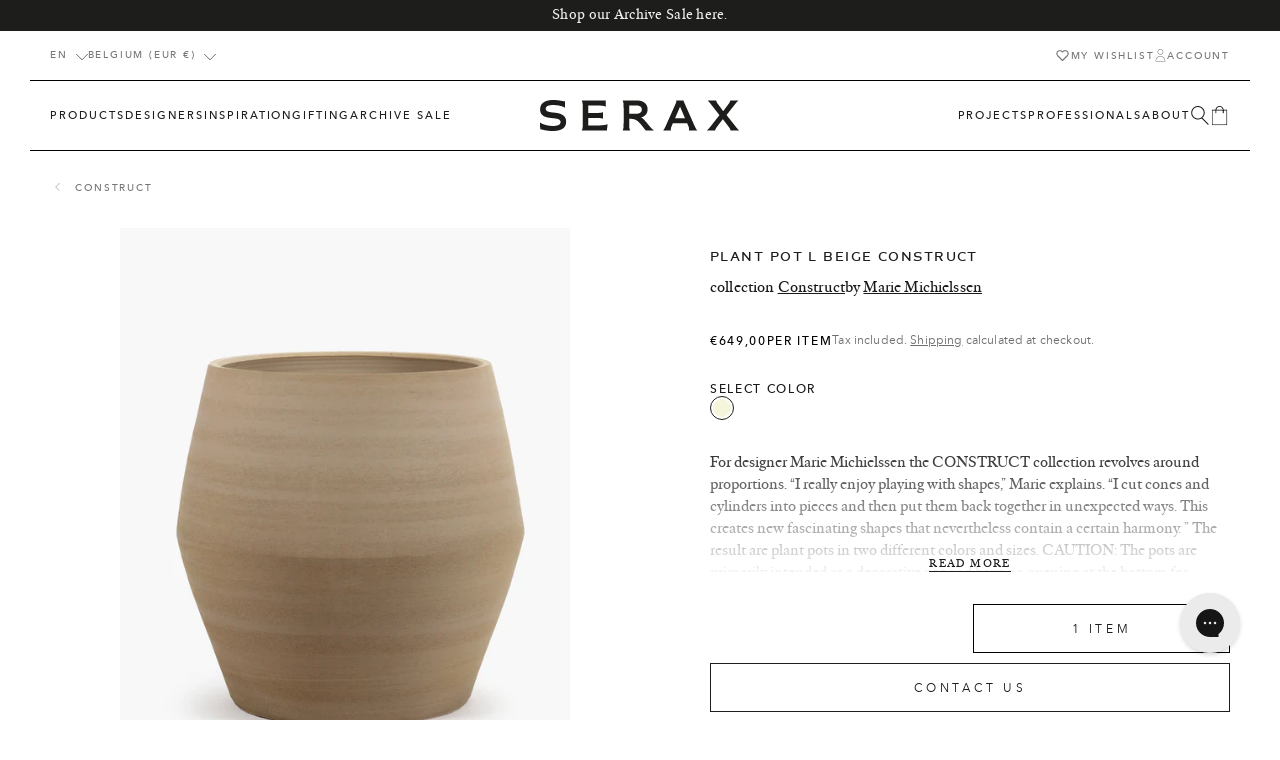

--- FILE ---
content_type: text/html; charset=utf-8
request_url: https://serax.com/products/plant-pot-l-beige-construct
body_size: 66846
content:
<!doctype html>
<html class="no-js" lang="en">
  <head>
    <script src="//serax.com/cdn/shop/t/325/assets/isense-gcm-blocking-script.js?v=148308398407828095951730118900" defer></script>

    <link href="//serax.com/cdn/shop/t/325/assets/base-style.min.css?v=102406355278650422731765533993" rel="stylesheet" type="text/css" media="all" />
        <script src="//serax.com/cdn/shop/t/325/assets/base-script.min.js?v=102945583582920718581757083248" defer="defer"></script><style>
  :root {
    --color-primary: #1d1d1b;
    --color-secondary: #ffffff;
    --color-tertiary: #f2f3f5;

    --color-primary-bg: #FFFFFF;
    --color-secondary-bg: #f5f5f5;
    --color-tertiary-bg: #333333;

    --color-primary-body: #1a1a1a;
    --color-secondary-body: #ededed;
    --color-tertiary-body: #b6b6b6;
    --color-quaternary-body: #6e6e6e;

    --color-primary-border: #000000;
    --color-secondary-border: #ffffff;

    --color-state-success: #31D0AA;
    --color-state-error: #ff3861;


    --layout-container-width: 1280px;
    --layout-site-padding-desktop: 50px;
    --layout-site-padding-mobile: 15px;
  }
</style>
<style>
  :root {
    
--color-923: #c5a376;--color-916: #b66c05;--color-705: #ac835d;--color-707: #40b0d9;--color-708: #d4a745;--color-307: #cc8d8a;--color-506: #a9ae60;--color-807: #606060;--color-401: #e1c9b1;--color-511: #596d5f;--color-719: #491f1c;--color-405: #5e2739;--color-605: #9ad1cd;--color-618: #9ad1cd;--color-51: #080808;--color-403: #e5f0f0;--color-602: #78dbf1;--color-609: #9ad1cd;--color-615: #120d66;--color-924: #d1cac2;--color-103: #dcd9ca;--color-700: #5a473b;--color-712: #c2a478;--color-722: #5d4f41;--color-730: #856242;--color-919: #6a6964;--color-512: #82856f;--color-721: #e4dfd1;--color-357: #e0c0a0;--color-709: #976238;--color-911: #ede4d6;--color-2: #ece9e2;--color-611: #404044;--color-901: #404044;--color-310: #8c6960;--color-403: #d6a89c;--color-917: #ad785e;--color-410: #ded2d5;--color-209: #c8b786;--color-906: #5d4f43;--color-801: #615c54;--color-806: #999999;--color-810: #676257;--color-813: #afa290;--color-809: #c1b3a3;--color-500: #466e42;--color-502: #435a4f;--color-503: #ced9c6;--color-504: #435a4f;--color-509: #d1d8d3;--color-518: #605d45;--color-519: #605d45;--color-520: #605d45;--color-525: #4b908f;--color-514: #9b9d8a;--color-602: #bcd1d4;--color-612: #d9dcdb;--color-409: #d5cac6;--color-414: #dfd4cd;--color-600: #0000f5;--color-802: #bdb1a0;--color-804: #bdb1a0;--color-805: #bdb1a0;--color-203: #97834d;--color-729: #b18e5e;--color-350: #d26d45;--color-354: #b46e57;--color-355: #b46e57;--color-356: #b46e57;--color-713: #b45420;--color-800: #464646;--color-400: #d6a89c;--color-404: #d6a89c;--color-411: #ebdcdb;--color-412: #ebdcdb;--color-827: #54493d;--color-904: #b99254;--color-903: #b0c39b;--color-905: #b0c39b;--color-406: #6a3b42;--color-300: #a15b52;--color-311: #c64e2e;--color-305: #69322b;--color-317: #5f2118;--color-711: #ffffff;--color-706: #704c3a;--color-715: #704c3a;--color-716: #995d28;--color-915: #c7b8a3;--color-102: #c0b5a4;--color-915: #bfa789;--color-925: #aeaa98;--color-508: #b4bda6;--color-104: #b6896a;--color-704: #6a625b;--color-613: #869497;--color-610: #869497;--color-814: #504e42;--color-812: #c1b6a4;--color-818: #c1b6a4;--color-821: #b5ae9b;--color-819: #514a40;--color-828: #514a40;--color-820: #423437;--color-822: #4c4040;--color-26: #ffffff;--color-202: #ecb746;--color-205: #ecb746;--color-202: #ecb746;--color-206: #ecb746;--color-200: #ecb746;--color-201: #ecb746;
  }
</style>
<style>
    /*---- Serax Sans ----*/
    @font-face {
      font-family: 'Serax-Sans';
      font-style: normal;
      font-weight: 400;
      font-display: swap;
      src: url(//serax.com/cdn/shop/t/325/assets/seraxsans-web-webfont.woff2?v=135839993920020591151730118933) format('woff2'),
          url(//serax.com/cdn/shop/t/325/assets/seraxsans-web-webfont.woff?v=29230485577021174011730118933) format('woff');

    }

    /*---- Serax Serif ----*/
    @font-face {
      font-family: 'Serax-Serif';
      font-style: normal;
      font-weight: 400;
      font-display: swap;
      src: url(//serax.com/cdn/shop/t/325/assets/seraxserif-regular-web-webfont.woff2?v=55336344979568102071730118935) format('woff2'),
          url(//serax.com/cdn/shop/t/325/assets/seraxserif-regular-web-webfont.woff?v=103332105985521730561730118935) format('woff');

    }

    @font-face {
      font-family: 'Serax-Serif';
      font-style: italic;
      font-weight: 400;
      font-display: swap;
      src: url(//serax.com/cdn/shop/t/325/assets/seraxserif-italic-web-webfont.woff2?v=75216131301500201981730118934) format('woff2'),
          url(//serax.com/cdn/shop/t/325/assets/seraxserif-italic-web-webfont.woff?v=58062614234926530521730118934) format('woff');

    }

    /*---- Avenir Next ----*/
    /* Heavy 900 */
    @font-face {
      font-family: 'Avenir Next';
      font-style: normal;
      font-weight: 900;
      font-display: swap;
      src: url(//serax.com/cdn/shop/t/325/assets/avenirnext-heavy-webfont.eot?v=70522724064758586721730118847);
      src: url(//serax.com/cdn/shop/t/325/assets/avenirnext-heavy-webfont.eot?%23iefix&v=70522724064758586721730118847) format('embedded-opentype'),
          url(//serax.com/cdn/shop/t/325/assets/avenirnext-heavy-webfont.woff2?v=50322864868894174981730118849) format('woff2'),
          url(//serax.com/cdn/shop/t/325/assets/avenirnext-heavy-webfont.woff?v=104744703686990734331730118849) format('woff'),
          url(//serax.com/cdn/shop/t/325/assets/avenirnext-heavy-webfont.ttf?v=161403875154112754301730118848) format('truetype'),
          url(//serax.com/cdn/shop/t/325/assets/avenirnext-heavy-webfont.svg?v=52684043512655528981730118848) format('svg');
    }

    @font-face {
      font-family: 'Avenir Next';
      font-style: italic;
      font-weight: 900;
      font-display: swap;
      src: url(//serax.com/cdn/shop/t/325/assets/avenirnext-heavyitalic-webfont.eot?v=171745179168463448181730118850);
      src: url(//serax.com/cdn/shop/t/325/assets/avenirnext-heavyitalic-webfont.eot?%23iefix&v=171745179168463448181730118850) format('embedded-opentype'),
          url(//serax.com/cdn/shop/t/325/assets/avenirnext-heavyitalic-webfont.woff2?v=157677156435949522441730118851) format('woff2'),
          url(//serax.com/cdn/shop/t/325/assets/avenirnext-heavyitalic-webfont.woff?v=72856985322958059231730118851) format('woff'),
          url(//serax.com/cdn/shop/t/325/assets/avenirnext-heavyitalic-webfont.ttf?v=177720646878264487961730118851) format('truetype'),
          url(//serax.com/cdn/shop/t/325/assets/avenirnext-heavyitalic-webfont.svg?v=48920344957135528391730118850) format('svg');
    }

     /* Bold 700 */
    @font-face {
      font-family: 'Avenir Next';
      font-style: normal;
      font-weight: 700;
      font-display: swap;
      src: url(//serax.com/cdn/shop/t/325/assets/avenirnext-bold-webfont.eot?v=101137693506131746951730118839);
      src: url(//serax.com/cdn/shop/t/325/assets/avenirnext-bold-webfont.eot?%23iefix&v=101137693506131746951730118839) format('embedded-opentype'),
          url(//serax.com/cdn/shop/t/325/assets/avenirnext-bold-webfont.woff2?v=150978105735582563241730118840) format('woff2'),
          url(//serax.com/cdn/shop/t/325/assets/avenirnext-bold-webfont.woff?v=58092492740309016821730118840) format('woff'),
          url(//serax.com/cdn/shop/t/325/assets/avenirnext-bold-webfont.ttf?v=22826731242475942231730118840) format('truetype'),
          url(//serax.com/cdn/shop/t/325/assets/avenirnext-bold-webfont.svg?v=139020373728780656031730118839) format('svg');
  }

    @font-face {
      font-family: 'Avenir Next';
      font-style: italic;
      font-weight: 700;
      font-display: swap;
      src: url(//serax.com/cdn/shop/t/325/assets/avenirnext-bolditalic-webfont.eot?v=144228693928432682431730118841);
      src: url(//serax.com/cdn/shop/t/325/assets/avenirnext-bolditalic-webfont.eot?%23iefix&v=144228693928432682431730118841) format('embedded-opentype'),
          url(//serax.com/cdn/shop/t/325/assets/avenirnext-bolditalic-webfont.woff2?v=64172008626862648181730118842) format('woff2'),
          url(//serax.com/cdn/shop/t/325/assets/avenirnext-bolditalic-webfont.woff?v=65450778588986048531730118842) format('woff'),
          url(//serax.com/cdn/shop/t/325/assets/avenirnext-bolditalic-webfont.ttf?v=51769486936780472131730118842) format('truetype'),
          url(//serax.com/cdn/shop/t/325/assets/avenirnext-bolditalic-webfont.svg?v=1465321268080581251730118841) format('svg');
    }

     /* Demibold 600 */
      @font-face {
      font-family: 'Avenir Next';
      font-style: normal;
      font-weight: 600;
      font-display: swap;
      src: url(//serax.com/cdn/shop/t/325/assets/avenirnext-demibold-webfont.eot?v=12528361131863379061730118843);
      src: url(//serax.com/cdn/shop/t/325/assets/avenirnext-demibold-webfont.eot?%23iefix&v=12528361131863379061730118843) format('embedded-opentype'),
          url(//serax.com/cdn/shop/t/325/assets/avenirnext-demibold-webfont.woff2?v=31031925282103575521730118845) format('woff2'),
          url(//serax.com/cdn/shop/t/325/assets/avenirnext-demibold-webfont.woff?v=67177014583156684981730118844) format('woff'),
          url(//serax.com/cdn/shop/t/325/assets/avenirnext-demibold-webfont.ttf?v=7410914883503526231730118844) format('truetype'),
          url(//serax.com/cdn/shop/t/325/assets/avenirnext-demibold-webfont.svg?v=147470281784546302031730118843) format('svg');
    }

    @font-face {
      font-family: 'Avenir Next';
      font-style: italic;
      font-weight: 600;
      font-display: swap;
      src: url(//serax.com/cdn/shop/t/325/assets/avenirnext-demibolditalic-webfont.eot?v=127546877592563775101730118845);
      src: url(//serax.com/cdn/shop/t/325/assets/avenirnext-demibolditalic-webfont.eot?%23iefix&v=127546877592563775101730118845) format('embedded-opentype'),
          url(//serax.com/cdn/shop/t/325/assets/avenirnext-demibolditalic-webfont.woff2?v=82902286830097645621730118847) format('woff2'),
          url(//serax.com/cdn/shop/t/325/assets/avenirnext-demibolditalic-webfont.woff?v=2579334360587596941730118847) format('woff'),
          url(//serax.com/cdn/shop/t/325/assets/avenirnext-demibolditalic-webfont.ttf?v=178152812329687864811730118846) format('truetype'),
          url(//serax.com/cdn/shop/t/325/assets/avenirnext-demibolditalic-webfont.svg?v=98891626878351881101730118846) format('svg');
    }

     /* Medium 500 */
    @font-face {
      font-family: 'Avenir Next';
      font-style: normal;
      font-weight: 500;
      font-display: swap;
      src: url(//serax.com/cdn/shop/t/325/assets/avenirnext-medium-webfont.eot?v=58648166746699511991730118854);
      src: url(//serax.com/cdn/shop/t/325/assets/avenirnext-medium-webfont.eot?%23iefix&v=58648166746699511991730118854) format('embedded-opentype'),
          url(//serax.com/cdn/shop/t/325/assets/avenirnext-medium-webfont.woff2?v=63076809855076902331730118856) format('woff2'),
          url(//serax.com/cdn/shop/t/325/assets/avenirnext-medium-webfont.woff?v=177413293601395421911730118855) format('woff'),
          url(//serax.com/cdn/shop/t/325/assets/avenirnext-medium-webfont.ttf?v=57473740992501379041730118855) format('truetype'),
          url(//serax.com/cdn/shop/t/325/assets/avenirnext-medium-webfont.svg?v=149469751680518182861730118854) format('svg');
    }

    @font-face {
      font-family: 'Avenir Next';
      font-style: italic;
      font-weight: 500;
      font-display: swap;
      src: url(//serax.com/cdn/shop/t/325/assets/avenirnext-mediumitalic-webfont.eot?v=20423590997381775811730118856);
      src: url(//serax.com/cdn/shop/t/325/assets/avenirnext-mediumitalic-webfont.eot?%23iefix&v=20423590997381775811730118856) format('embedded-opentype'),
          url(//serax.com/cdn/shop/t/325/assets/avenirnext-mediumitalic-webfont.woff2?v=172492690353178748881730118858) format('woff2'),
          url(//serax.com/cdn/shop/t/325/assets/avenirnext-mediumitalic-webfont.woff?v=309772204688546191730118858) format('woff'),
          url(//serax.com/cdn/shop/t/325/assets/avenirnext-mediumitalic-webfont.ttf?v=146961561814500438161730118857) format('truetype'),
          url(//serax.com/cdn/shop/t/325/assets/avenirnext-mediumitalic-webfont.svg?v=60868112480237128311730118857) format('svg');
    }


     /* Regular 400 */
     @font-face {
      font-family: 'Avenir Next';
      font-style: normal;
      font-weight: 400;
      font-display: swap;
      src: url(//serax.com/cdn/shop/t/325/assets/avenirnext-regular-webfont.eot?v=126558773697052330661730118859);
      src: url(//serax.com/cdn/shop/t/325/assets/avenirnext-regular-webfont.eot?%23iefix&v=126558773697052330661730118859) format('embedded-opentype'),
          url(//serax.com/cdn/shop/t/325/assets/avenirnext-regular-webfont.woff2?v=174511925662131517151730118860) format('woff2'),
          url(//serax.com/cdn/shop/t/325/assets/avenirnext-regularwebfont.woff?v=59746) format('woff'),
          url(//serax.com/cdn/shop/t/325/assets/avenirnext-regular-webfont.ttf?v=91283513635341665761730118859) format('truetype'),
          url(//serax.com/cdn/shop/t/325/assets/avenirnext-regular-webfont.svg?v=175607784765158651841730118859) format('svg');
    }

    @font-face {
      font-family: 'Avenir Next';
      font-style: italic;
      font-weight: 400;
      font-display: swap;
      src: url(//serax.com/cdn/shop/t/325/assets/avenirnext-italic-webfont.eot?v=9100300671603701191730118852);
      src: url(//serax.com/cdn/shop/t/325/assets/avenirnext-italic-webfont.eot?%23iefix&v=9100300671603701191730118852) format('embedded-opentype'),
          url(//serax.com/cdn/shop/t/325/assets/avenirnext-italic-webfont.woff2?v=95140293044451573781730118854) format('woff2'),
          url(//serax.com/cdn/shop/t/325/assets/avenirnext-italic-webfont.woff?v=54936284433057608561730118853) format('woff'),
          url(//serax.com/cdn/shop/t/325/assets/avenirnext-italic-webfont.ttf?v=67459652481748086931730118853) format('truetype'),
          url(//serax.com/cdn/shop/t/325/assets/avenirnext-italic-webfont.svg?v=141033258089785526141730118852) format('svg');
    }


    /* Ultralight 200 */
    @font-face {
      font-family: 'Avenir Next';
      font-style: normal;
      font-weight: 200;
      font-display: swap;
      src: url(//serax.com/cdn/shop/t/325/assets/avenirnext-ultralight-webfont.eot?v=1434540712152169211730118861);
      src: url(//serax.com/cdn/shop/t/325/assets/avenirnext-ultralight-webfont.eot?%23iefix&v=1434540712152169211730118861) format('embedded-opentype'),
          url(//serax.com/cdn/shop/t/325/assets/avenirnext-ultralight-webfont.woff2?v=38749136354505298281730118863) format('woff2'),
          url(//serax.com/cdn/shop/t/325/assets/avenirnext-ultralight-webfont.woff?v=62964837968535525021730118862) format('woff'),
          url(//serax.com/cdn/shop/t/325/assets/avenirnext-ultralight-webfont.ttf?v=137249941016772454501730118862) format('truetype'),
          url(//serax.com/cdn/shop/t/325/assets/avenirnext-ultralight-webfont.svg?v=59256440217310549831730118861) format('svg');
    }

    @font-face {
      font-family: 'Avenir Next';
      font-style: italic;
      font-weight: 200;
      font-display: swap;
      src: url(//serax.com/cdn/shop/t/325/assets/avenirnext-ultralightitalic-webfont.eot?v=166882415644677486541730118863);
      src: url(//serax.com/cdn/shop/t/325/assets/avenirnext-ultralightitalic-webfont.eot?%23iefix&v=166882415644677486541730118863) format('embedded-opentype'),
          url(//serax.com/cdn/shop/t/325/assets/avenirnext-ultralightitalic-webfont.woff2?v=43563558245925217041730118865) format('woff2'),
          url(//serax.com/cdn/shop/t/325/assets/avenirnext-ultralightitalic-webfont.woff?v=169329366401973533791730118864) format('woff'),
          url(//serax.com/cdn/shop/t/325/assets/avenirnext-ultralightitalic-webfont.ttf?v=149396450801513815741730118864) format('truetype'),
          url(//serax.com/cdn/shop/t/325/assets/avenirnext-ultralightitalic-webfont.svg?v=158309439163371637071730118863) format('svg');
    }
</style>
<meta charset="utf-8">
    <meta http-equiv="X-UA-Compatible" content="IE=edge">
    <meta name="viewport" content="width=device-width,initial-scale=1">

    <meta name="theme-color" content="#ffffff">
    <meta name="apple-mobile-web-app-capable" content="yes">
    <meta name="apple-mobile-web-app-status-bar-style" content="default">

    <link rel="canonical" href="https://serax.com/products/plant-pot-l-beige-construct">
    <link rel="preconnect" href="https://cdn.shopify.com" crossorigin>
    <!-- manual hreflangs --><link rel="icon" type="image/png" href="//serax.com/cdn/shop/files/serax_favicon.png?crop=center&height=32&v=1682418920&width=32"><title>
        Plant pot L beige Construct
 &ndash; SERAX</title><meta name="description" content="For designer Marie Michielssen the CONSTRUCT collection revolves around proportions. “I really enjoy playing with shapes,” Marie explains. “I cut cones and cylinders into pieces and then put them back together in unexpected ways. This creates new fascinating shapes that nevertheless contain a certain harmony. ” The result are plant pots in two different colors and sizes. CAUTION: The pots are primarily intended as a decorative pot and have no opening at the bottom for drainage. For indoors we recommend not to plant directly in the pot, but to place the plant in a plastic pot + saucer or to use a plastic bag on the inside. For outdoors, a hole must be drilled with an adapted drill.">
<meta property="og:site_name" content="SERAX">
<meta property="og:url" content="https://serax.com/products/plant-pot-l-beige-construct">
<meta property="og:title" content="Plant pot L beige Construct">
<meta property="og:type" content="product">
<meta property="og:description" content="For designer Marie Michielssen the CONSTRUCT collection revolves around proportions. “I really enjoy playing with shapes,” Marie explains. “I cut cones and cylinders into pieces and then put them back together in unexpected ways. This creates new fascinating shapes that nevertheless contain a certain harmony. ” The result are plant pots in two different colors and sizes. CAUTION: The pots are primarily intended as a decorative pot and have no opening at the bottom for drainage. For indoors we recommend not to plant directly in the pot, but to place the plant in a plastic pot + saucer or to use a plastic bag on the inside. For outdoors, a hole must be drilled with an adapted drill."><meta property="og:image" content="http://serax.com/cdn/shop/files/Ecom_-B4920011_01-jpg.jpg?v=1764730235">
  <meta property="og:image:secure_url" content="https://serax.com/cdn/shop/files/Ecom_-B4920011_01-jpg.jpg?v=1764730235">
  <meta property="og:image:width" content="3200">
  <meta property="og:image:height" content="4000"><meta property="og:price:amount" content="649,00">
  <meta property="og:price:currency" content="EUR"><meta name="twitter:card" content="summary_large_image">
<meta name="twitter:title" content="Plant pot L beige Construct">
<meta name="twitter:description" content="For designer Marie Michielssen the CONSTRUCT collection revolves around proportions. “I really enjoy playing with shapes,” Marie explains. “I cut cones and cylinders into pieces and then put them back together in unexpected ways. This creates new fascinating shapes that nevertheless contain a certain harmony. ” The result are plant pots in two different colors and sizes. CAUTION: The pots are primarily intended as a decorative pot and have no opening at the bottom for drainage. For indoors we recommend not to plant directly in the pot, but to place the plant in a plastic pot + saucer or to use a plastic bag on the inside. For outdoors, a hole must be drilled with an adapted drill.">
<link href="//serax.com/cdn/shop/t/325/assets/mega-nav-style.min.css?v=156569847619524332811730118907" rel="stylesheet" type="text/css" media="all" />

        <link
      rel="stylesheet"
      href="//serax.com/cdn/shop/t/325/assets/price-style.min.css?v=131865918354642647391752760497"
      media="print"
      onload="this.media='all'"
    >
    <noscript><link href="//serax.com/cdn/shop/t/325/assets/price-style.min.css?v=131865918354642647391752760497" rel="stylesheet" type="text/css" media="all" /></noscript>

     <link href="//serax.com/cdn/shop/t/325/assets/header-sidebar-style.min.css?v=112032331244206620961730118896" rel="stylesheet" type="text/css" media="all" />
    

    <link
      rel="stylesheet"
      href="//serax.com/cdn/shop/t/325/assets/product-style.min.css?v=79325378203891193211730125723"
      media="print"
      onload="this.media='all'"
    >
    <noscript><link href="//serax.com/cdn/shop/t/325/assets/product-style.min.css?v=79325378203891193211730125723" rel="stylesheet" type="text/css" media="all" /></noscript>



    <link href="//serax.com/cdn/shop/t/325/assets/swiper-style.min.css?v=11601711575500923201730118940" rel="stylesheet" type="text/css" media="all" />

    <script src="//serax.com/cdn/shop/t/325/assets/header-script.min.js?v=2576389146455904231768907768" defer="defer"></script>
    <script src="//serax.com/cdn/shop/t/325/assets/localization-script.min.js?v=82483653651870096851730118902" defer="defer"></script>
    <script src="//serax.com/cdn/shop/t/325/assets/registry-products-script.min.js?v=134550621244344352801751286122" defer="defer"></script><script src="//serax.com/cdn/shop/t/325/assets/loyalty-script.min.js?v=40471771986336173461740494617" defer="defer"></script><script>window.performance && window.performance.mark && window.performance.mark('shopify.content_for_header.start');</script><meta id="shopify-digital-wallet" name="shopify-digital-wallet" content="/68158161172/digital_wallets/dialog">
<meta name="shopify-checkout-api-token" content="71ca38f519430727322857553a78aa40">
<link rel="alternate" hreflang="x-default" href="https://serax.com/products/plant-pot-l-beige-construct">
<link rel="alternate" hreflang="en" href="https://serax.com/products/plant-pot-l-beige-construct">
<link rel="alternate" hreflang="nl" href="https://serax.com/nl/products/plantenpot-l-beige-construct">
<link rel="alternate" hreflang="fr" href="https://serax.com/fr/products/plant-pot-l-beige-construct">
<link rel="alternate" hreflang="de" href="https://serax.com/de/products/plant-pot-l-beige-construct">
<link rel="alternate" hreflang="it" href="https://serax.com/it/products/vaso-pianta-l-beige-construct">
<link rel="alternate" hreflang="es" href="https://serax.com/es/products/maceta-l-beige-construct">
<link rel="alternate" type="application/json+oembed" href="https://serax.com/products/plant-pot-l-beige-construct.oembed">
<script async="async" src="/checkouts/internal/preloads.js?locale=en-BE"></script>
<link rel="preconnect" href="https://shop.app" crossorigin="anonymous">
<script async="async" src="https://shop.app/checkouts/internal/preloads.js?locale=en-BE&shop_id=68158161172" crossorigin="anonymous"></script>
<script id="apple-pay-shop-capabilities" type="application/json">{"shopId":68158161172,"countryCode":"BE","currencyCode":"EUR","merchantCapabilities":["supports3DS"],"merchantId":"gid:\/\/shopify\/Shop\/68158161172","merchantName":"SERAX","requiredBillingContactFields":["postalAddress","email","phone"],"requiredShippingContactFields":["postalAddress","email","phone"],"shippingType":"shipping","supportedNetworks":["visa","maestro","masterCard","amex"],"total":{"type":"pending","label":"SERAX","amount":"1.00"},"shopifyPaymentsEnabled":true,"supportsSubscriptions":true}</script>
<script id="shopify-features" type="application/json">{"accessToken":"71ca38f519430727322857553a78aa40","betas":["rich-media-storefront-analytics"],"domain":"serax.com","predictiveSearch":true,"shopId":68158161172,"locale":"en"}</script>
<script>var Shopify = Shopify || {};
Shopify.shop = "serax-shop.myshopify.com";
Shopify.locale = "en";
Shopify.currency = {"active":"EUR","rate":"1.0"};
Shopify.country = "BE";
Shopify.theme = {"name":"Wishlist","id":173695664514,"schema_name":"Radikal","schema_version":"1.0.3","theme_store_id":null,"role":"main"};
Shopify.theme.handle = "null";
Shopify.theme.style = {"id":null,"handle":null};
Shopify.cdnHost = "serax.com/cdn";
Shopify.routes = Shopify.routes || {};
Shopify.routes.root = "/";</script>
<script type="module">!function(o){(o.Shopify=o.Shopify||{}).modules=!0}(window);</script>
<script>!function(o){function n(){var o=[];function n(){o.push(Array.prototype.slice.apply(arguments))}return n.q=o,n}var t=o.Shopify=o.Shopify||{};t.loadFeatures=n(),t.autoloadFeatures=n()}(window);</script>
<script>
  window.ShopifyPay = window.ShopifyPay || {};
  window.ShopifyPay.apiHost = "shop.app\/pay";
  window.ShopifyPay.redirectState = null;
</script>
<script id="shop-js-analytics" type="application/json">{"pageType":"product"}</script>
<script defer="defer" async type="module" src="//serax.com/cdn/shopifycloud/shop-js/modules/v2/client.init-shop-cart-sync_BdyHc3Nr.en.esm.js"></script>
<script defer="defer" async type="module" src="//serax.com/cdn/shopifycloud/shop-js/modules/v2/chunk.common_Daul8nwZ.esm.js"></script>
<script type="module">
  await import("//serax.com/cdn/shopifycloud/shop-js/modules/v2/client.init-shop-cart-sync_BdyHc3Nr.en.esm.js");
await import("//serax.com/cdn/shopifycloud/shop-js/modules/v2/chunk.common_Daul8nwZ.esm.js");

  window.Shopify.SignInWithShop?.initShopCartSync?.({"fedCMEnabled":true,"windoidEnabled":true});

</script>
<script>
  window.Shopify = window.Shopify || {};
  if (!window.Shopify.featureAssets) window.Shopify.featureAssets = {};
  window.Shopify.featureAssets['shop-js'] = {"shop-cart-sync":["modules/v2/client.shop-cart-sync_QYOiDySF.en.esm.js","modules/v2/chunk.common_Daul8nwZ.esm.js"],"init-fed-cm":["modules/v2/client.init-fed-cm_DchLp9rc.en.esm.js","modules/v2/chunk.common_Daul8nwZ.esm.js"],"shop-button":["modules/v2/client.shop-button_OV7bAJc5.en.esm.js","modules/v2/chunk.common_Daul8nwZ.esm.js"],"init-windoid":["modules/v2/client.init-windoid_DwxFKQ8e.en.esm.js","modules/v2/chunk.common_Daul8nwZ.esm.js"],"shop-cash-offers":["modules/v2/client.shop-cash-offers_DWtL6Bq3.en.esm.js","modules/v2/chunk.common_Daul8nwZ.esm.js","modules/v2/chunk.modal_CQq8HTM6.esm.js"],"shop-toast-manager":["modules/v2/client.shop-toast-manager_CX9r1SjA.en.esm.js","modules/v2/chunk.common_Daul8nwZ.esm.js"],"init-shop-email-lookup-coordinator":["modules/v2/client.init-shop-email-lookup-coordinator_UhKnw74l.en.esm.js","modules/v2/chunk.common_Daul8nwZ.esm.js"],"pay-button":["modules/v2/client.pay-button_DzxNnLDY.en.esm.js","modules/v2/chunk.common_Daul8nwZ.esm.js"],"avatar":["modules/v2/client.avatar_BTnouDA3.en.esm.js"],"init-shop-cart-sync":["modules/v2/client.init-shop-cart-sync_BdyHc3Nr.en.esm.js","modules/v2/chunk.common_Daul8nwZ.esm.js"],"shop-login-button":["modules/v2/client.shop-login-button_D8B466_1.en.esm.js","modules/v2/chunk.common_Daul8nwZ.esm.js","modules/v2/chunk.modal_CQq8HTM6.esm.js"],"init-customer-accounts-sign-up":["modules/v2/client.init-customer-accounts-sign-up_C8fpPm4i.en.esm.js","modules/v2/client.shop-login-button_D8B466_1.en.esm.js","modules/v2/chunk.common_Daul8nwZ.esm.js","modules/v2/chunk.modal_CQq8HTM6.esm.js"],"init-shop-for-new-customer-accounts":["modules/v2/client.init-shop-for-new-customer-accounts_CVTO0Ztu.en.esm.js","modules/v2/client.shop-login-button_D8B466_1.en.esm.js","modules/v2/chunk.common_Daul8nwZ.esm.js","modules/v2/chunk.modal_CQq8HTM6.esm.js"],"init-customer-accounts":["modules/v2/client.init-customer-accounts_dRgKMfrE.en.esm.js","modules/v2/client.shop-login-button_D8B466_1.en.esm.js","modules/v2/chunk.common_Daul8nwZ.esm.js","modules/v2/chunk.modal_CQq8HTM6.esm.js"],"shop-follow-button":["modules/v2/client.shop-follow-button_CkZpjEct.en.esm.js","modules/v2/chunk.common_Daul8nwZ.esm.js","modules/v2/chunk.modal_CQq8HTM6.esm.js"],"lead-capture":["modules/v2/client.lead-capture_BntHBhfp.en.esm.js","modules/v2/chunk.common_Daul8nwZ.esm.js","modules/v2/chunk.modal_CQq8HTM6.esm.js"],"checkout-modal":["modules/v2/client.checkout-modal_CfxcYbTm.en.esm.js","modules/v2/chunk.common_Daul8nwZ.esm.js","modules/v2/chunk.modal_CQq8HTM6.esm.js"],"shop-login":["modules/v2/client.shop-login_Da4GZ2H6.en.esm.js","modules/v2/chunk.common_Daul8nwZ.esm.js","modules/v2/chunk.modal_CQq8HTM6.esm.js"],"payment-terms":["modules/v2/client.payment-terms_MV4M3zvL.en.esm.js","modules/v2/chunk.common_Daul8nwZ.esm.js","modules/v2/chunk.modal_CQq8HTM6.esm.js"]};
</script>
<script>(function() {
  var isLoaded = false;
  function asyncLoad() {
    if (isLoaded) return;
    isLoaded = true;
    var urls = ["https:\/\/cdn-bundler.nice-team.net\/app\/js\/bundler.js?shop=serax-shop.myshopify.com","https:\/\/static.returngo.ai\/master.returngo.ai\/returngo.min.js?shop=serax-shop.myshopify.com","https:\/\/config.gorgias.chat\/bundle-loader\/01GZ1JTMZ74CKN8T4S12DWH0V0?source=shopify1click\u0026shop=serax-shop.myshopify.com","https:\/\/cdn.9gtb.com\/loader.js?g_cvt_id=c2a3fb7d-6363-4107-b944-dc4fd6621f7d\u0026shop=serax-shop.myshopify.com"];
    for (var i = 0; i < urls.length; i++) {
      var s = document.createElement('script');
      s.type = 'text/javascript';
      s.async = true;
      s.src = urls[i];
      var x = document.getElementsByTagName('script')[0];
      x.parentNode.insertBefore(s, x);
    }
  };
  if(window.attachEvent) {
    window.attachEvent('onload', asyncLoad);
  } else {
    window.addEventListener('load', asyncLoad, false);
  }
})();</script>
<script id="__st">var __st={"a":68158161172,"offset":3600,"reqid":"2b887406-dd0d-4ca9-9e60-a3293ba00a39-1768948500","pageurl":"serax.com\/products\/plant-pot-l-beige-construct","u":"5c6eccec4fec","p":"product","rtyp":"product","rid":8313188745492};</script>
<script>window.ShopifyPaypalV4VisibilityTracking = true;</script>
<script id="captcha-bootstrap">!function(){'use strict';const t='contact',e='account',n='new_comment',o=[[t,t],['blogs',n],['comments',n],[t,'customer']],c=[[e,'customer_login'],[e,'guest_login'],[e,'recover_customer_password'],[e,'create_customer']],r=t=>t.map((([t,e])=>`form[action*='/${t}']:not([data-nocaptcha='true']) input[name='form_type'][value='${e}']`)).join(','),a=t=>()=>t?[...document.querySelectorAll(t)].map((t=>t.form)):[];function s(){const t=[...o],e=r(t);return a(e)}const i='password',u='form_key',d=['recaptcha-v3-token','g-recaptcha-response','h-captcha-response',i],f=()=>{try{return window.sessionStorage}catch{return}},m='__shopify_v',_=t=>t.elements[u];function p(t,e,n=!1){try{const o=window.sessionStorage,c=JSON.parse(o.getItem(e)),{data:r}=function(t){const{data:e,action:n}=t;return t[m]||n?{data:e,action:n}:{data:t,action:n}}(c);for(const[e,n]of Object.entries(r))t.elements[e]&&(t.elements[e].value=n);n&&o.removeItem(e)}catch(o){console.error('form repopulation failed',{error:o})}}const l='form_type',E='cptcha';function T(t){t.dataset[E]=!0}const w=window,h=w.document,L='Shopify',v='ce_forms',y='captcha';let A=!1;((t,e)=>{const n=(g='f06e6c50-85a8-45c8-87d0-21a2b65856fe',I='https://cdn.shopify.com/shopifycloud/storefront-forms-hcaptcha/ce_storefront_forms_captcha_hcaptcha.v1.5.2.iife.js',D={infoText:'Protected by hCaptcha',privacyText:'Privacy',termsText:'Terms'},(t,e,n)=>{const o=w[L][v],c=o.bindForm;if(c)return c(t,g,e,D).then(n);var r;o.q.push([[t,g,e,D],n]),r=I,A||(h.body.append(Object.assign(h.createElement('script'),{id:'captcha-provider',async:!0,src:r})),A=!0)});var g,I,D;w[L]=w[L]||{},w[L][v]=w[L][v]||{},w[L][v].q=[],w[L][y]=w[L][y]||{},w[L][y].protect=function(t,e){n(t,void 0,e),T(t)},Object.freeze(w[L][y]),function(t,e,n,w,h,L){const[v,y,A,g]=function(t,e,n){const i=e?o:[],u=t?c:[],d=[...i,...u],f=r(d),m=r(i),_=r(d.filter((([t,e])=>n.includes(e))));return[a(f),a(m),a(_),s()]}(w,h,L),I=t=>{const e=t.target;return e instanceof HTMLFormElement?e:e&&e.form},D=t=>v().includes(t);t.addEventListener('submit',(t=>{const e=I(t);if(!e)return;const n=D(e)&&!e.dataset.hcaptchaBound&&!e.dataset.recaptchaBound,o=_(e),c=g().includes(e)&&(!o||!o.value);(n||c)&&t.preventDefault(),c&&!n&&(function(t){try{if(!f())return;!function(t){const e=f();if(!e)return;const n=_(t);if(!n)return;const o=n.value;o&&e.removeItem(o)}(t);const e=Array.from(Array(32),(()=>Math.random().toString(36)[2])).join('');!function(t,e){_(t)||t.append(Object.assign(document.createElement('input'),{type:'hidden',name:u})),t.elements[u].value=e}(t,e),function(t,e){const n=f();if(!n)return;const o=[...t.querySelectorAll(`input[type='${i}']`)].map((({name:t})=>t)),c=[...d,...o],r={};for(const[a,s]of new FormData(t).entries())c.includes(a)||(r[a]=s);n.setItem(e,JSON.stringify({[m]:1,action:t.action,data:r}))}(t,e)}catch(e){console.error('failed to persist form',e)}}(e),e.submit())}));const S=(t,e)=>{t&&!t.dataset[E]&&(n(t,e.some((e=>e===t))),T(t))};for(const o of['focusin','change'])t.addEventListener(o,(t=>{const e=I(t);D(e)&&S(e,y())}));const B=e.get('form_key'),M=e.get(l),P=B&&M;t.addEventListener('DOMContentLoaded',(()=>{const t=y();if(P)for(const e of t)e.elements[l].value===M&&p(e,B);[...new Set([...A(),...v().filter((t=>'true'===t.dataset.shopifyCaptcha))])].forEach((e=>S(e,t)))}))}(h,new URLSearchParams(w.location.search),n,t,e,['guest_login'])})(!0,!0)}();</script>
<script integrity="sha256-4kQ18oKyAcykRKYeNunJcIwy7WH5gtpwJnB7kiuLZ1E=" data-source-attribution="shopify.loadfeatures" defer="defer" src="//serax.com/cdn/shopifycloud/storefront/assets/storefront/load_feature-a0a9edcb.js" crossorigin="anonymous"></script>
<script crossorigin="anonymous" defer="defer" src="//serax.com/cdn/shopifycloud/storefront/assets/shopify_pay/storefront-65b4c6d7.js?v=20250812"></script>
<script data-source-attribution="shopify.dynamic_checkout.dynamic.init">var Shopify=Shopify||{};Shopify.PaymentButton=Shopify.PaymentButton||{isStorefrontPortableWallets:!0,init:function(){window.Shopify.PaymentButton.init=function(){};var t=document.createElement("script");t.src="https://serax.com/cdn/shopifycloud/portable-wallets/latest/portable-wallets.en.js",t.type="module",document.head.appendChild(t)}};
</script>
<script data-source-attribution="shopify.dynamic_checkout.buyer_consent">
  function portableWalletsHideBuyerConsent(e){var t=document.getElementById("shopify-buyer-consent"),n=document.getElementById("shopify-subscription-policy-button");t&&n&&(t.classList.add("hidden"),t.setAttribute("aria-hidden","true"),n.removeEventListener("click",e))}function portableWalletsShowBuyerConsent(e){var t=document.getElementById("shopify-buyer-consent"),n=document.getElementById("shopify-subscription-policy-button");t&&n&&(t.classList.remove("hidden"),t.removeAttribute("aria-hidden"),n.addEventListener("click",e))}window.Shopify?.PaymentButton&&(window.Shopify.PaymentButton.hideBuyerConsent=portableWalletsHideBuyerConsent,window.Shopify.PaymentButton.showBuyerConsent=portableWalletsShowBuyerConsent);
</script>
<script data-source-attribution="shopify.dynamic_checkout.cart.bootstrap">document.addEventListener("DOMContentLoaded",(function(){function t(){return document.querySelector("shopify-accelerated-checkout-cart, shopify-accelerated-checkout")}if(t())Shopify.PaymentButton.init();else{new MutationObserver((function(e,n){t()&&(Shopify.PaymentButton.init(),n.disconnect())})).observe(document.body,{childList:!0,subtree:!0})}}));
</script>
<link id="shopify-accelerated-checkout-styles" rel="stylesheet" media="screen" href="https://serax.com/cdn/shopifycloud/portable-wallets/latest/accelerated-checkout-backwards-compat.css" crossorigin="anonymous">
<style id="shopify-accelerated-checkout-cart">
        #shopify-buyer-consent {
  margin-top: 1em;
  display: inline-block;
  width: 100%;
}

#shopify-buyer-consent.hidden {
  display: none;
}

#shopify-subscription-policy-button {
  background: none;
  border: none;
  padding: 0;
  text-decoration: underline;
  font-size: inherit;
  cursor: pointer;
}

#shopify-subscription-policy-button::before {
  box-shadow: none;
}

      </style>

<script>window.performance && window.performance.mark && window.performance.mark('shopify.content_for_header.end');</script>
<link
        rel="stylesheet"
        href="//serax.com/cdn/shop/t/325/assets/predictive-search-style.min.css?v=95668233848556055871730118913"
        media="print"
        onload="this.media='all'"
      ><!-- Custom Algolia integration -->
    <script
      src="https://cdn.jsdelivr.net/npm/algoliasearch@4.15.0/dist/algoliasearch-lite.umd.js"
      integrity="sha256-tJskEBAaO8rEBc+kjX8V7iTCp3nRzOGEsDKS6ckFGOY="
      crossorigin="anonymous"
      defer
    ></script>
    <script
      src="https://cdn.jsdelivr.net/npm/instantsearch.js@4.52.0/dist/instantsearch.production.min.js"
      integrity="sha256-kdjtbM+kzsFq5LhyAd6euD4RaWProlpgNWpDpu8HGKs="
      crossorigin="anonymous"
      defer
    ></script>
    <link
      rel="stylesheet"
      href="https://cdn.jsdelivr.net/npm/instantsearch.css@8.0.0/themes/reset-min.css"
      integrity="sha256-2AeJLzExpZvqLUxMfcs+4DWcMwNfpnjUeAAvEtPr0wU="
      crossorigin="anonymous"
      defer
    >
    <link
      rel="stylesheet"
      href="https://cdn.jsdelivr.net/npm/instantsearch.css@8.0.0/themes/satellite-min.css"
      crossorigin="anonymous"
      defer
    >
    <script
      type="text/javascript"
      id="www-widgetapi-script"
      src="https://s.ytimg.com/yts/jsbin/www-widgetapi-vflS50iB-/www-widgetapi.js"
      async=""
    ></script>

    <script>
  window.WAIT_FOR_TRACKING_CONSENT = false
</script>

<!-- Start Converge Pixel -->
<script>
  let _convergeLoaded = false
  const cvg = (window.cvg = function () {
    cvg.process ? cvg.process.apply(cvg, arguments) : cvg.queue.push(arguments)
  })
  cvg.queue = []
  cvgTrack = ({ eventName, properties, profileProperties, aliases }) => {
    cvg({
      method: 'track',
      eventName,
      properties: {
        ...properties,
        page_type: 'product',
      },
      profileProperties,
      aliases,
    })
  }
  const loadConverge = () => {
    if (_convergeLoaded) return
    const elOne = document.createElement('script')
    elOne.async = 1
    elOne.src = 'https://static.runconverge.com/pixels/9kRPi2.js'
    const elTwo = document.getElementsByTagName('script')[0]
    elTwo.parentNode.insertBefore(elOne, elTwo)
    _convergeLoaded = true
  }

  if (
    !window.WAIT_FOR_TRACKING_CONSENT ||
    (window.Shopify.customerPrivacy && window.Shopify.customerPrivacy.currentVisitorConsent().analytics === 'yes')
  ) {
    loadConverge()
  } else {
    document.addEventListener('visitorConsentCollected', () => {
      console.log('Collected visitor consent')
      window.Shopify.customerPrivacy.currentVisitorConsent()?.analytics === 'yes' && loadConverge()
    })
  }
</script>
<!-- End Converge Pixel -->

<!-- Converge Shopify Liquid Tracking -->
<script>
  const getCookie = (name) => {
    name = name + '=';
    const ca = document.cookie.split(';');
    for (let i = 0; i < ca.length; i++) {
        let c = ca[i];
        while (c.charAt(0) == ' ') c = c.substring(1);
        if (c.indexOf(name) == 0) return c.substring(name.length, c.length);
    }
    return '';
  }

  cvgTrack({eventName:"$page_load"});
  
  
  
  (function trackProfileProperties() {
    const customerId = null || null;
    const email = null || null;
    const address = null || null;
    let phone = null || null;
    if (customerId) window.cvg({method: 'set', alias: `urn:shopify:SERAX:${customerId}`.toLowerCase(), properties: {$customer_id: `${customerId}`}});
    if (email) window.cvg({method: 'set', alias: `urn:email:${email}`, properties: {$email: email}});
    if (!phone && address) phone = address.phone
    if (phone) window.cvg({method: 'set', properties: {$phone_number: phone}});
    if (address) window.cvg({method: 'set', properties: {
      $city: address.city,
      $country_code: address.country_code,
      $state: address.province,
      $zip_code: address.zip
    }});
    // track Logged In
    if (!customerId) {
        document.cookie = `__cvg_shopify_logged_in=; expires=${60 * 24 * 24};`;
        return
    }
    const oldId = getCookie('__cvg_shopify_logged_in');
    if (customerId.toString() === oldId) return
    document.cookie = `__cvg_shopify_logged_in=${customerId}; expires=${60 * 24 * 24};`;
    cvgTrack({eventName: 'Logged In'});
  })();
</script>

<!-- Extra Pixels -->
<!-- Hotjar Tracking Code for http://www.serax.com/ -->
<script>
  ;(function (h, o, t, j, a, r) {
    h.hj =
      h.hj ||
      function () {
        ;(h.hj.q = h.hj.q || []).push(arguments)
      }
    h._hjSettings = { hjid: 838623, hjsv: 6 }
    a = o.getElementsByTagName('head')[0]
    r = o.createElement('script')
    r.async = 1
    r.src = t + h._hjSettings.hjid + j + h._hjSettings.hjsv
    a.appendChild(r)
  })(window, document, 'https://static.hotjar.com/c/hotjar-', '.js?sv=')
</script>
<!-- End Extra Pixels -->

<!-- Some utilities -->
<script>
  const _collectProperties = (root, template) => {
    const properties = {}
    Object.keys(template || {}).forEach((key) => {
      const selector = template[key]
      const element = (root || document).querySelector(selector)
      const value = element?.value
      if (value) properties[key] = value
    })
    return properties
  }
  const trackSelector = ({
    selector,
    eventName,
    propertiesTemplate,
    properties,
    profilePropertiesTemplate,
    elementSelector,
  }) => {
    document.addEventListener('DOMContentLoaded', () => {
      let el = document
      if (elementSelector) el = document.querySelector(elementSelector)
      if (!el) return
      el.querySelectorAll(selector).forEach((button) => {
        button.addEventListener('click', () => {
          cvgTrack({
            eventName,
            profileProperties: _collectProperties(el, profilePropertiesTemplate),
            properties: {
              ...properties,
              ..._collectProperties(el, propertiesTemplate),
            },
          })
        })
      })
    })
  }
</script>

<!-- Signed Up tracker -->
<script>
  trackSelector({
    eventName: 'Signed Up',
    selector: '#create_customer > div > button',
    propertiesTemplate: {
      $email: '#register-form-email',
      $first_name: '#register-form-first-name',
      $last_name: '#register-form-last-name',
      vat: '#register-form-vat',
    },
    profilePropertiesTemplate: {
      $first_name: '#register-form-first-name',
      $last_name: '#register-form-last-name',
      $email: '#register-form-email'
    },
  })
</script>

<script>
  const trackWishlist = (wishlistEl, product) => {
    if (!wishlistEl) return
    wishlistEl.addEventListener('click', () => {
      cvgTrack({
        eventName: wishlistEl.getAttribute('data-added') === 'true' ? 'Removed From Wishlist' : 'Added To Wishlist',
        properties: product,
      })
    })
  }
</script>

<!-- Collection products tracking -->
<script>
  const productCardTrackers = [
    // Clicked product
    (cardElement, product) => {
      const linkEl = cardElement.querySelector('a')
      if (!linkEl) return
      linkEl.addEventListener('click', () => {
        cvgTrack({
          eventName: 'Selected Product',
          properties: {
            ...product,
            collection_id: '',
            collection_name: '',
          },
        })
      })
    },
    // Wishlist
    (cardElement, product) => {
      trackWishlist(cardElement.querySelector('.wishlist-engine'), product)
    },
  ]

  const trackedElements = new Set()
  document.addEventListener('DOMContentLoaded', () => {
    const productGrid = document.getElementById('algolia-product-grid')
    if (!productGrid) return
    observer = new MutationObserver(() => {
      productGrid.querySelectorAll('.m-product-card.loaded').forEach((element) => {
        if (trackedElements.has(element)) return
        trackedElements.add(element)
        const product = element.querySelector('.js-product-json')?.text
        for (const tracker of productCardTrackers) tracker(element, product && JSON.parse(product))
      })
    })
    observer.observe(productGrid, { attributes: true, childList: true, subtree: true })
  })
</script>

<script>
  const loadedRemoveFromCartModals = new Set()
  const loadRemoveFromCart = () => {
    const modals = document.querySelectorAll('.m-cart-drawer__item')
    for (const el of modals) {
      if (loadedRemoveFromCartModals.has(el)) continue
      loadedRemoveFromCartModals.add(el)
      const product = el.querySelector('.js-product-json')?.text
      const removeButton = el.querySelector('.m-cart-remove')
      removeButton.addEventListener('click', () => {
        cvgTrack({
          eventName: 'Removed From Cart',
          properties: {
            ...JSON.parse(product),
            $include_product: true,
          },
        })
      })
    }
  }
  document.addEventListener('DOMContentLoaded', loadRemoveFromCart)
</script>

<!-- Product page tracking -->
<script>
  if ("product" === "product") {
    const sellable = "deny" !== "deny";
    const inStock = Number("63") > 0;
    const product_status = sellable ? ( inStock ? "in_stock" :  "out_of_stock") : "not_sold_online";
    const product = {
      $include_product: true,
      product_id: "8313188745492",
      name: "Plant pot L beige Construct",
      variant_id: "45177683280148",
      variant_name: "7",
      sku: "B4920011",
      price: 649,
      currency: "EUR",
      vendor: "Serax",
      category: "Pottery&Urban Jungle",
      subcategory: "flower pots & planters",
      product_status,
      inventory_quantity: "63",
      url: "https://serax.com/products/plant-pot-l-beige-construct",
      image_url: "http://serax.com/cdn/shop/files/Ecom_-B4920011_01-jpg.jpg?v=1764730235"
    };
    cvgTrack({
      eventName: 'Viewed Product',
      properties: product,
    });
    document.addEventListener('DOMContentLoaded', () => {
      trackWishlist(document.querySelector(".wishlist-engine"), product);
      document.querySelectorAll(".m-product-form__submit").forEach(
        button => button.addEventListener('click', () => {
          cvgTrack({
            eventName: 'Added To Cart',
            properties: {
              ...product,
              quantity: 1
            }
          });
        })
      );
      const el = document.querySelector(".js-read-more-btn")
      el.addEventListener('click', () => {
        if (el.querySelector('.js-read-more-btn-text.hide')) return;
        cvgTrack({
          eventName: 'Clicked Read More',
          properties: product
        });
      });
      document.querySelectorAll('.o-product__accordion').forEach((button) => {
        const title = button.querySelector('h2')?.textContent;
        button.addEventListener('click', () => {
          if (!button.classList.contains('m-accordion--open')) return;
          cvgTrack({
            eventName: 'Opened Product Details',
            properties: {
              detail_type: title,
              ...product
            }
          })
        });
      });
      document.querySelector('.js-registry-product-detail')?.addEventListener('click', () => {
        document.querySelectorAll('.registry-menu-lists__entry').forEach((button) => {
          const title = button.querySelector('.registry-menu-lists__entry__text')?.textContent;
          const iconClasses = button.querySelector('.registry-menu-lists__entry__icon-check')?.classList
          button.addEventListener('click', () => {
            cvgTrack({
              eventName: [...iconClasses].includes('hide') ? 'Added To Registry' : 'Removed From Registry',
              properties: {
                registry_name: title,
                ...product
              }
            });
          });
        });
      });
    });
    trackSelector({
      selector: '.js-store-locator-open',
      eventName: 'Opened Store Locator',
      properties: product
    });
    trackSelector({
      selector: '.o-product__not-available',
      eventName: 'Opened Inquiry Form',
      properties: product
    });
    trackSelector({
      selector: '#contact_form > div > div.o-contact-form__button',
      eventName: 'Submitted Inquiry Form',
      profilePropertiesTemplate: {
        $first_name: '#ContactForm-first-name',
        $last_name: '#ContactForm-last-name',
        $email: '#ContactForm-email',
        $phone_number: '#ContactForm-phone',
      },
      propertiesTemplate: {
        comment: '#ContactForm-body',
      },
      properties: product
    });
    trackSelector({
      selector: '#Subscribe',
      eventName: 'Subscribed To Back In Stock',
      profilePropertiesTemplate: {$email: "input[name='contact[email]']"},
      properties: product
    });
    window.storeLocatorClicked = (q) => cvgTrack({eventName: 'Searched For Store', properties: {query: q?.name || 'my_location', ...product}});
  }
</script>

<!-- Registry tracking -->
<script>
  trackSelector({
    eventName: 'Created Registry',
    elementSelector: '.js-registry-create',
    selector: '.btn',
    propertiesTemplate: {
      list_name: '#registry_name',
      occasion: '#registry_occasion',
    },
  })
</script>

<!-- Viewed cart tracking -->
<script>
  const trackViewedCart = () => {
    cvgTrack({
      eventName: 'Viewed Cart',
      properties: {
        total_price: 0 / 100,
        total_discount: 0 / 100,
        currency: "EUR",
        items: [].map((item) => ({
          product_id: item.product_id.toString(),
          variant_id: item.variant_id.toString(),
          name: item.product_title,
          variant_name: item.variant_title,
          sku: item.sku,
          vendor: item.vendor,
          price: item.line_price / 100,
          currency: "EUR",
          category: "",
          subcategory: "",
          quantity: item.quantity
        }))
      }
    })
    loadRemoveFromCart();
  };
  if ("product" === "cart") {
    trackViewedCart();
  } else {
    document.addEventListener('DOMContentLoaded', () => {
      const cartPane = document.getElementById('cart-drawer');
      if (!cartPane) return;
      if (cartPane.classList.contains('active')) trackViewedCart()
      observer = new MutationObserver((m) => {
        if (cartPane.classList.contains('active')) trackViewedCart()
      });
      observer.observe(cartPane, { childList: false, subtree: false, attributes: true });
    });
  }
</script>

<script>
  const MAX_DEPTH = 5
  document.addEventListener('click', (event) => {
    let targetElement = event.target
    let depth = 0
    while (targetElement && targetElement.tagName !== 'A' && depth++ <= MAX_DEPTH) {
      targetElement = targetElement.parentNode
    }
    if (targetElement?.tagName === 'A') {
      const href = targetElement.href
      const currentDomain = window.location.hostname
      if (href && href.indexOf(currentDomain) === -1) {
        cvgTrack({
          eventName: 'Clicked Outbound Link',
          properties: {
            outbound_url: href,
          },
        })
      }
    }
  })
</script>

<script>
  document.addEventListener('DOMContentLoaded', () => {
    const modals = document.querySelectorAll('.m-bullet__modal')
    for (const el of modals) {
      const product = el.querySelector('.js-product-json')?.text
      el.addEventListener('click', () => {
        cvgTrack({
          eventName: 'Clicked Shop The Look Product',
          properties: {
            ...JSON.parse(product),
            $include_product: true,
          },
        })
      })
    }
  })
</script>

<script>
  document.addEventListener('DOMContentLoaded', () => {
    const stores = document.querySelectorAll('.o-store-locator__store')
    for (const el of stores) {
      const store_name = el.querySelector('.o-store-locator__store--name span')?.innerText
      const a = el.querySelector('a')
      a.addEventListener('click', () => {
        cvgTrack({
          eventName: 'Clicked Reseller Link',
          properties: { store_name, store_url: a.href },
        })
      })
    }
  })
</script>

<script>
  window.addEventListener('gorgias-widget-loaded', () => {
    window.GorgiasChat.on('message', () => cvgTrack({ eventName: 'Started Chat' }))
    window.GorgiasChat.on('widget:opened', () => cvgTrack({ eventName: 'Opened Chat' }))
  })
</script>

<script>
  if (window.location.pathname === '/pages/contact') {
    trackSelector({
      selector: '.o-contact-form__button > button',
      eventName: 'Submitted Contact Form',
      profilePropertiesTemplate: {
        $first_name: '#ContactForm-first-name',
        $last_name: '#ContactForm-last-name',
        $email: '#ContactForm-email',
        $phone_number: '#ContactForm-phone',
      },
      propertiesTemplate: {
        comment: '#ContactForm-body',
      },
    })
  }
</script>

<script>
  if (window.location.pathname === '/pages/b2b-account-request') {
    trackSelector({
      selector: '#ContactForm > div.o-contact-form__button > button',
      eventName: 'Sent Application',
      profilePropertiesTemplate: {
        company: '#ContactForm-company',
        $city: '#ContactForm-city',
        $zip_code: '#ContactForm-zip',
        $country: '#ContactForm-country',
        $first_name: '#ContactForm-first-name',
        $last_name: '#ContactForm-last-name',
        $email: '#ContactForm-contact_email',
        $phone_number: '#ContactForm-contact_phone',
      },
    })
  }
</script>

    <script>
  window.storeLocatorClicked = function (place) {
    console.log('Store locator clicked')
    console.log(place)
  }
</script>

<script type="text/javascript">
  window.isense_gdpr_privacy_policy_text = "Privacy Policy";
  window.isense_gdpr_accept_button_text = "Accept";
  window.isense_gdpr_close_button_text = "Close";
  window.isense_gdpr_reject_button_text = "Reject";
  window.isense_gdpr_change_cookies_text = "Preferences";
  window.isense_gdpr_text = "We use cookies to give you a personalized shopping experience and enhance the quality of our website. If you want to reject cookies, click on preferences. To learn more about which cookies we use and how to edit your preferences, read our ";

  window.isense_gdpr_strict_cookies_checkbox = "Strictly Required Cookies";
  window.isense_gdpr_strict_cookies_text = "These cookies are required for the website to run and cannot be switched off. Such cookies are only set in response to actions made by you such as language, currency, login session, privacy preferences. You can set your browser to block these cookies but this might affect the way our site is working.";

  window.isense_gdpr_analytics_cookies_checkbox = "Analytics and Statistics";
  window.isense_gdpr_analytics_cookies_text = "These cookies allow us to measure visitors traffic and see traffic sources by collecting information in data sets. They also help us understand which products and actions are more popular than others.";

  window.isense_gdpr_marketing_cookies_checkbox = "Marketing and Retargeting";
  window.isense_gdpr_marketing_cookies_text = "These cookies are usually set by our marketing and advertising partners. They may be used by them to build a profile of your interest and later show you relevant ads. If you do not allow these cookies you will not experience targeted ads for your interests.";

  window.isense_gdpr_functionality_cookies_checkbox = "Functional Cookies";
  window.isense_gdpr_functionality_cookies_text = "These cookies enable our website to offer additional functions and personal settings. They can be set by us or by third-party service providers that we have placed on our pages. If you do not allow these cookies, these or some of these services may not work properly.";

  window.isense_gdpr_popup_header = "Choose Type of Cookies You Accept Using";

  
  window.isense_gdpr_popup_description = "";
  

  window.isense_gdpr_dismiss_button_text = "Close";

  window.isense_gdpr_accept_selected_button_text = "Save my choice";
  window.isense_gdpr_accept_all_button_text = "Accept All";
  window.isense_gdpr_reject_all_button_text = "Reject All";

  window.isense_gdpr_data_collection_text = "*By clicking on the above buttons, I give my consent on collecting my IP and email (if registered). For more check <a href='https://serax.com/pages/gdpr-compliance'>GDPR Compliance</a>";

  window.isense_gdpr_cookie__ab = "This cookie is generally provided by Shopify and is used in connection with access to the admin view of an online store platform.";
  window.isense_gdpr_cookie__orig_referrer = "This cookie is generally provided by Shopify and is used to track landing pages.";
  window.isense_gdpr_cookie_identity_state = "This cookie is generally provided by Shopify and is used  in connection with customer authentication.";
  window.isense_gdpr_cookie_identity_customer_account_number = "This cookie is generally provided by Shopify and is used  in connection with customer authentication.";
  window.isense_gdpr_cookie__landing_page = "This cookie is generally provided by Shopify and is used to track landing pages.";
  window.isense_gdpr_cookie__secure_session_id = "This cookie is generally provided by Shopify and is used to track a user's session through the multi-step checkout process and keep their order, payment and shipping details connected.";
  window.isense_gdpr_cookie_cart = "This cookie is generally provided by Shopify and is used in connection with a shopping cart.";
  window.isense_gdpr_cookie_cart_sig = "This cookie is generally provided by Shopify and is used in connection with checkout. It is used to verify the integrity of the cart and to ensure performance of some cart operations.";
  window.isense_gdpr_cookie_cart_ts = "This cookie is generally provided by Shopify and is used in connection with checkout.";
  window.isense_gdpr_cookie_cart_ver = "This cookie is generally provided by Shopify and is used in connection with the shopping cart.";
  window.isense_gdpr_cookie_cart_currency = "This cookie is generally provided by Shopify and it is set after a checkout is completed to ensure that new carts are in the same currency as the last checkout.";
  window.isense_gdpr_cookie_tracked_start_checkout = "This cookie is generally provided by Shopify and is used in connection with checkout.";
  window.isense_gdpr_cookie_storefront_digest = "This cookie is generally provided by Shopify and it stores a digest of the storefront password, allowing merchants to preview their storefront while it's password protected.";
  window.isense_gdpr_cookie_checkout_token = "This cookie is generally provided by Shopify and is used in connection with a checkout service.";
  window.isense_gdpr_cookie__shopify_m = "This cookie is generally provided by Shopify and is used for managing customer privacy settings.";
  window.isense_gdpr_cookie__shopify_tm = "This cookie is generally provided by Shopify and is used for managing customer privacy settings.";
  window.isense_gdpr_cookie__shopify_tw = "This cookie is generally provided by Shopify and is used for managing customer privacy settings.";
  window.isense_gdpr_cookie__tracking_consent = "This cookie is generally provided by Shopify and is used to store a user's preferences if a merchant has set up privacy rules in the visitor's region.";
  window.isense_gdpr_cookie_secure_customer_sig = "This cookie is generally provided by Shopify and is used in connection with a customer login.";
  window.isense_gdpr_cookie__shopify_y = "This cookie is associated with Shopify's analytics suite.";
  window.isense_gdpr_cookie_customer_auth_provider = "This cookie is associated with Shopify's analytics suite.";
  window.isense_gdpr_cookie_customer_auth_session_created_at = "This cookie is associated with Shopify's analytics suite.";
  window.isense_gdpr_cookie__y = "This cookie is associated with Shopify's analytics suite.";
  window.isense_gdpr_cookie__shopify_s = "This cookie is associated with Shopify's analytics suite.";
  window.isense_gdpr_cookie__shopify_fs = "This cookie is associated with Shopify's analytics suite.";
  window.isense_gdpr_cookie__ga = "This cookie name is associated with Google Universal Analytics";
  window.isense_gdpr_cookie__gid = "This cookie name is associated with Google Universal Analytics.";
  window.isense_gdpr_cookie__gat = "This cookie name is associated with Google Universal Analytics.";
  window.isense_gdpr_cookie__shopify_sa_t = "This cookie is associated with Shopify's analytics suite concerning marketing and referrals.";
  window.isense_gdpr_cookie__shopify_sa_p = "This cookie is associated with Shopify's analytics suite concerning marketing and referrals.";
  window.isense_gdpr_cookie_IDE = "This domain is owned by Doubleclick (Google). The main business activity is: Doubleclick is Googles real time bidding advertising exchange";
  window.isense_gdpr_cookie__s = "This cookie is associated with Shopify's analytics suite.";
  window.isense_gdpr_cookie_GPS = "This cookie is associated with YouTube which collects user data through videos embedded in websites, which is aggregated with profile data from other Google services in order to display targeted advertising to web visitors across a broad range of their own and other websites.";
  window.isense_gdpr_cookie_PREF = "This cookie, which may be set by Google or Doubleclick, may be used by advertising partners to build a profile of interests to show relevant ads on other sites.";
  window.isense_gdpr_cookie_BizoID = "This is a Microsoft MSN 1st party cookie to enable user-based content.";
  window.isense_gdpr_cookie__fbp = "Used by Facebook to deliver a series of advertisement products such as real time bidding from third party advertisers.";
  window.isense_gdpr_cookie___adroll = "This cookie is associated with AdRoll";
  window.isense_gdpr_cookie___adroll_v4 = "This cookie is associated with AdRoll";
  window.isense_gdpr_cookie___adroll_fpc = "This cookie is associated with AdRoll";
  window.isense_gdpr_cookie___ar_v4 = "This cookie is associated with AdRoll";
  window.isense_gdpr_cookie_cookieconsent_preferences_disabled = "This cookie is associated with the app Consentmo GDPR Compliance and is used for storing the customer's consent.";
  window.isense_gdpr_cookie_cookieconsent_status = "This cookie is associated with the app Consentmo GDPR Compliance and is used for storing the customer's consent.";
  window.isense_gdpr_cookie_no_info = "There is no information about this cookie yet.";

  window.isense_gdpr_cookie__ab_duration = "2 years";
  window.isense_gdpr_cookie__orig_referrer_duration = "2 weeks";
  window.isense_gdpr_cookie_identity_state_duration = "1 day";
  window.isense_gdpr_cookie_identity_customer_account_number_duration = "12 weeks";
  window.isense_gdpr_cookie__landing_page_duration = "2 weeks";
  window.isense_gdpr_cookie__secure_session_id_duration = "1 day";
  window.isense_gdpr_cookie_cart_duration = "2 weeks";
  window.isense_gdpr_cookie_cart_sig_duration = "2 weeks";
  window.isense_gdpr_cookie_cart_ts_duration = "2 weeks";
  window.isense_gdpr_cookie_cart_ver_duration = "2 weeks";
  window.isense_gdpr_cookie_cart_currency_duration = "2 weeks";
  window.isense_gdpr_cookie_tracked_start_checkout_duration = "1 year";
  window.isense_gdpr_cookie_storefront_digest_duration = "2 years";
  window.isense_gdpr_cookie_checkout_token_duration = "1 year";
  window.isense_gdpr_cookie__shopify_m_duration = "1 year";
  window.isense_gdpr_cookie__shopify_tm_duration = "30 minutes";
  window.isense_gdpr_cookie__shopify_tw_duration = "2 weeks";
  window.isense_gdpr_cookie__tracking_consent_duration = "1 year";
  window.isense_gdpr_cookie_secure_customer_sig_duration = "1 year";
  window.isense_gdpr_cookie__shopify_y_duration = "1 year";
  window.isense_gdpr_cookie_customer_auth_provider_duration = "1 session";
  window.isense_gdpr_cookie_customer_auth_session_created_at_duration = "1 session";
  window.isense_gdpr_cookie__y_duration = "1 year";
  window.isense_gdpr_cookie__shopify_s_duration = "30 minutes";
  window.isense_gdpr_cookie__shopify_fs_duration = "30 minutes";
  window.isense_gdpr_cookie__ga_duration = "2 years";
  window.isense_gdpr_cookie__gid_duration = "1 day";
  window.isense_gdpr_cookie__gat_duration = "1 minute";
  window.isense_gdpr_cookie__shopify_sa_t_duration = "30 minutes";
  window.isense_gdpr_cookie__shopify_sa_p_duration = "30 minutes";
  window.isense_gdpr_cookie_IDE_duration = "2 years";
  window.isense_gdpr_cookie__s_duration = "30 minutes";
  window.isense_gdpr_cookie_GPS_duration = "1 session";
  window.isense_gdpr_cookie_PREF_duration = "8 months";
  window.isense_gdpr_cookie_BizoID_duration = "1 month";
  window.isense_gdpr_cookie__fbp_duration = "3 months";
  window.isense_gdpr_cookie___adroll_duration = "1 year";
  window.isense_gdpr_cookie___adroll_v4_duration = "1 year";
  window.isense_gdpr_cookie___adroll_fpc_duration = "1 year";
  window.isense_gdpr_cookie___ar_v4_duration = "1 year";
  window.isense_gdpr_cookie_cookieconsent_preferences_disabled_duration = "1 day";
  window.isense_gdpr_cookie_cookieconsent_status_duration = "1 year";
  window.isense_gdpr_cookie_no_info_duration = "unknown";

  window.isense_gdpr_cookie__ab_provider = "Shopify";
  window.isense_gdpr_cookie__orig_referrer_provider = "Shopify";
  window.isense_gdpr_cookie_identity_state_provider = "Shopify";
  window.isense_gdpr_cookie_identity_customer_account_number_provider = "Shopify";
  window.isense_gdpr_cookie__landing_page_provider = "Shopify";
  window.isense_gdpr_cookie__secure_session_id_provider = "Shopify";
  window.isense_gdpr_cookie_cart_provider = "Shopify";
  window.isense_gdpr_cookie_cart_sig_provider = "Shopify";
  window.isense_gdpr_cookie_cart_ts_provider = "Shopify";
  window.isense_gdpr_cookie_cart_ver_provider = "Shopify";
  window.isense_gdpr_cookie_cart_currency_provider = "Shopify";
  window.isense_gdpr_cookie_tracked_start_checkout_provider = "Shopify";
  window.isense_gdpr_cookie_storefront_digest_provider = "Shopify";
  window.isense_gdpr_cookie_checkout_token_provider = "Shopify";
  window.isense_gdpr_cookie__shopify_m_provider = "Shopify";
  window.isense_gdpr_cookie__shopify_tm_provider = "Shopify";
  window.isense_gdpr_cookie__shopify_tw_provider = "Shopify";
  window.isense_gdpr_cookie__tracking_consent_provider = "Shopify";
  window.isense_gdpr_cookie_secure_customer_sig_provider = "Shopify";
  window.isense_gdpr_cookie__shopify_y_provider = "Shopify";
  window.isense_gdpr_cookie_customer_auth_provider_provider = "Shopify";
  window.isense_gdpr_cookie_customer_auth_session_created_at_provider = "Shopify";
  window.isense_gdpr_cookie__y_provider = "Shopify";
  window.isense_gdpr_cookie__shopify_s_provider = "Shopify";
  window.isense_gdpr_cookie__shopify_fs_provider = "Shopify";
  window.isense_gdpr_cookie__ga_provider = "Google Analytics";
  window.isense_gdpr_cookie__gid_provider = "Google Analytics";
  window.isense_gdpr_cookie__gat_provider = "Google Analytics";
  window.isense_gdpr_cookie__shopify_sa_t_provider = "Shopify";
  window.isense_gdpr_cookie__shopify_sa_p_provider = "Shopify";
  window.isense_gdpr_cookie_IDE_provider = "Google DoubleClick";
  window.isense_gdpr_cookie__s_provider = "Shopify";
  window.isense_gdpr_cookie_GPS_provider = "Youtube";
  window.isense_gdpr_cookie_PREF_provider = "Youtube";
  window.isense_gdpr_cookie_BizoID_provider = "LinkedIn";
  window.isense_gdpr_cookie__fbp_provider = "Meta Platforms, Inc.";
  window.isense_gdpr_cookie___adroll_provider = "Adroll Group";
  window.isense_gdpr_cookie___adroll_v4_provider = "Adroll Group";
  window.isense_gdpr_cookie___adroll_fpc_provider = "Adroll Group";
  window.isense_gdpr_cookie___ar_v4_provider = "Adroll Group";
  window.isense_gdpr_cookie_cookieconsent_preferences_disabled_provider = "GDPR/CCPA + Cookie management";
  window.isense_gdpr_cookie_cookieconsent_status_provider = "GDPR/CCPA + Cookie management";
  window.isense_gdpr_cookie_no_info_provider = "unknown";
</script>
<script type="text/javascript" src="https://platform-api.sharethis.com/js/sharethis.js#property=66fef619e960c500199ecbf4&product=inline-share-buttons&source=platform" async="async"></script>
    <script src="https://www.youtube.com/player_api" defer></script>

  
<script>
	window.StoreCreditInit = {
		shop: 'serax-shop.myshopify.com',
		cashback_widget_status: 0
	}
</script>




    
<!-- BEGIN app block: shopify://apps/geo-pro-geolocation/blocks/geopro/16fc5313-7aee-4e90-ac95-f50fc7c8b657 --><!-- This snippet is used to load Geo:Pro data on the storefront -->
<meta class='geo-ip' content='[base64]'>
<!-- This snippet initializes the plugin -->
<script async>
  try {
    const loadGeoPro=()=>{let e=e=>{if(!e||e.isCrawler||"success"!==e.message){window.geopro_cancel="1";return}let o=e.isAdmin?"el-geoip-location-admin":"el-geoip-location",s=Date.now()+864e5;localStorage.setItem(o,JSON.stringify({value:e.data,expires:s})),e.isAdmin&&localStorage.setItem("el-geoip-admin",JSON.stringify({value:"1",expires:s}))},o=new XMLHttpRequest;o.open("GET","https://geo.geoproapp.com?x-api-key=91e359ab7-2b63-539e-1de2-c4bf731367a7",!0),o.responseType="json",o.onload=()=>e(200===o.status?o.response:null),o.send()},load=!["el-geoip-location-admin","el-geoip-location"].some(e=>{try{let o=JSON.parse(localStorage.getItem(e));return o&&o.expires>Date.now()}catch(s){return!1}});load&&loadGeoPro();
  } catch(e) {
    console.warn('Geo:Pro error', e);
    window.geopro_cancel = '1';
  }
</script>
<script src="https://cdn.shopify.com/extensions/019b746b-26da-7a64-a671-397924f34f11/easylocation-195/assets/easylocation-storefront.min.js" type="text/javascript" async></script>


<!-- END app block --><!-- BEGIN app block: shopify://apps/consentmo-gdpr/blocks/gdpr_cookie_consent/4fbe573f-a377-4fea-9801-3ee0858cae41 -->


<!-- END app block --><!-- BEGIN app block: shopify://apps/t-lab-ai-language-translate/blocks/custom_translations/b5b83690-efd4-434d-8c6a-a5cef4019faf --><!-- BEGIN app snippet: custom_translation_scripts --><script>
(()=>{var o=/\([0-9]+?\)$/,M=/\r?\n|\r|\t|\xa0|\u200B|\u200E|&nbsp;| /g,v=/<\/?[a-z][\s\S]*>/i,t=/^(https?:\/\/|\/\/)[^\s/$.?#].[^\s]*$/i,k=/\{\{\s*([a-zA-Z_]\w*)\s*\}\}/g,p=/\{\{\s*([a-zA-Z_]\w*)\s*\}\}/,r=/^(https:)?\/\/cdn\.shopify\.com\/(.+)\.(png|jpe?g|gif|webp|svgz?|bmp|tiff?|ico|avif)/i,e=/^(https:)?\/\/cdn\.shopify\.com/i,a=/\b(?:https?|ftp)?:?\/\/?[^\s\/]+\/[^\s]+\.(?:png|jpe?g|gif|webp|svgz?|bmp|tiff?|ico|avif)\b/i,I=/url\(['"]?(.*?)['"]?\)/,m="__label:",i=document.createElement("textarea"),u={t:["src","data-src","data-source","data-href","data-zoom","data-master","data-bg","base-src"],i:["srcset","data-srcset"],o:["href","data-href"],u:["href","data-href","data-src","data-zoom"]},g=new Set(["img","picture","button","p","a","input"]),h=16.67,s=function(n){return n.nodeType===Node.ELEMENT_NODE},c=function(n){return n.nodeType===Node.TEXT_NODE};function w(n){return r.test(n.trim())||a.test(n.trim())}function b(n){return(n=>(n=n.trim(),t.test(n)))(n)||e.test(n.trim())}var l=function(n){return!n||0===n.trim().length};function j(n){return i.innerHTML=n,i.value}function T(n){return A(j(n))}function A(n){return n.trim().replace(o,"").replace(M,"").trim()}var _=1e3;function D(n){n=n.trim().replace(M,"").replace(/&amp;/g,"&").replace(/&gt;/g,">").replace(/&lt;/g,"<").trim();return n.length>_?N(n):n}function E(n){return n.trim().toLowerCase().replace(/^https:/i,"")}function N(n){for(var t=5381,r=0;r<n.length;r++)t=(t<<5)+t^n.charCodeAt(r);return(t>>>0).toString(36)}function f(n){for(var t=document.createElement("template"),r=(t.innerHTML=n,["SCRIPT","IFRAME","OBJECT","EMBED","LINK","META"]),e=/^(on\w+|srcdoc|style)$/i,a=document.createTreeWalker(t.content,NodeFilter.SHOW_ELEMENT),i=a.nextNode();i;i=a.nextNode()){var o=i;if(r.includes(o.nodeName))o.remove();else for(var u=o.attributes.length-1;0<=u;--u)e.test(o.attributes[u].name)&&o.removeAttribute(o.attributes[u].name)}return t.innerHTML}function d(n,t,r){void 0===r&&(r=20);for(var e=n,a=0;e&&e.parentElement&&a<r;){for(var i=e.parentElement,o=0,u=t;o<u.length;o++)for(var s=u[o],c=0,l=s.l;c<l.length;c++){var f=l[c];switch(f.type){case"class":for(var d=0,v=i.classList;d<v.length;d++){var p=v[d];if(f.value.test(p))return s.label}break;case"id":if(i.id&&f.value.test(i.id))return s.label;break;case"attribute":if(i.hasAttribute(f.name)){if(!f.value)return s.label;var m=i.getAttribute(f.name);if(m&&f.value.test(m))return s.label}}}e=i,a++}return"unknown"}function y(n,t){var r,e,a;"function"==typeof window.fetch&&"AbortController"in window?(r=new AbortController,e=setTimeout(function(){return r.abort()},3e3),fetch(n,{credentials:"same-origin",signal:r.signal}).then(function(n){return clearTimeout(e),n.ok?n.json():Promise.reject(n)}).then(t).catch(console.error)):((a=new XMLHttpRequest).onreadystatechange=function(){4===a.readyState&&200===a.status&&t(JSON.parse(a.responseText))},a.open("GET",n,!0),a.timeout=3e3,a.send())}function O(){var l=/([^\s]+)\.(png|jpe?g|gif|webp|svgz?|bmp|tiff?|ico|avif)$/i,f=/_(\{width\}x*|\{width\}x\{height\}|\d{3,4}x\d{3,4}|\d{3,4}x|x\d{3,4}|pinco|icon|thumb|small|compact|medium|large|grande|original|master)(_crop_\w+)*(@[2-3]x)*(.progressive)*$/i,d=/^(https?|ftp|file):\/\//i;function r(n){var t,r="".concat(n.path).concat(n.v).concat(null!=(r=n.size)?r:"",".").concat(n.p);return n.m&&(r="".concat(n.path).concat(n.m,"/").concat(n.v).concat(null!=(t=n.size)?t:"",".").concat(n.p)),n.host&&(r="".concat(null!=(t=n.protocol)?t:"","//").concat(n.host).concat(r)),n.g&&(r+=n.g),r}return{h:function(n){var t=!0,r=(d.test(n)||n.startsWith("//")||(t=!1,n="https://example.com"+n),t);n.startsWith("//")&&(r=!1,n="https:"+n);try{new URL(n)}catch(n){return null}var e,a,i,o,u,s,n=new URL(n),c=n.pathname.split("/").filter(function(n){return n});return c.length<1||(a=c.pop(),e=null!=(e=c.pop())?e:null,null===(a=a.match(l)))?null:(s=a[1],a=a[2],i=s.match(f),o=s,(u=null)!==i&&(o=s.substring(0,i.index),u=i[0]),s=0<c.length?"/"+c.join("/")+"/":"/",{protocol:r?n.protocol:null,host:t?n.host:null,path:s,g:n.search,m:e,v:o,size:u,p:a,version:n.searchParams.get("v"),width:n.searchParams.get("width")})},T:r,S:function(n){return(n.m?"/".concat(n.m,"/"):"/").concat(n.v,".").concat(n.p)},M:function(n){return(n.m?"/".concat(n.m,"/"):"/").concat(n.v,".").concat(n.p,"?v=").concat(n.version||"0")},k:function(n,t){return r({protocol:t.protocol,host:t.host,path:t.path,g:t.g,m:t.m,v:t.v,size:n.size,p:t.p,version:t.version,width:t.width})}}}var x,S,C={},H={};function q(p,n){var m=new Map,g=new Map,i=new Map,r=new Map,e=new Map,a=new Map,o=new Map,u=function(n){return n.toLowerCase().replace(/[\s\W_]+/g,"")},s=new Set(n.A.map(u)),c=0,l=!1,f=!1,d=O();function v(n,t,r){s.has(u(n))||n&&t&&(r.set(n,t),l=!0)}function t(n,t){if(n&&n.trim()&&0!==m.size){var r=A(n),e=H[r];if(e&&(p.log("dictionary",'Overlapping text: "'.concat(n,'" related to html: "').concat(e,'"')),t)&&(n=>{if(n)for(var t=h(n.outerHTML),r=t._,e=(t.I||(r=0),n.parentElement),a=0;e&&a<5;){var i=h(e.outerHTML),o=i.I,i=i._;if(o){if(p.log("dictionary","Ancestor depth ".concat(a,": overlap score=").concat(i.toFixed(3),", base=").concat(r.toFixed(3))),r<i)return 1;if(i<r&&0<r)return}e=e.parentElement,a++}})(t))p.log("dictionary",'Skipping text translation for "'.concat(n,'" because an ancestor HTML translation exists'));else{e=m.get(r);if(e)return e;var a=n;if(a&&a.trim()&&0!==g.size){for(var i,o,u,s=g.entries(),c=s.next();!c.done;){var l=c.value[0],f=c.value[1],d=a.trim().match(l);if(d&&1<d.length){i=l,o=f,u=d;break}c=s.next()}if(i&&o&&u){var v=u.slice(1),t=o.match(k);if(t&&t.length===v.length)return t.reduce(function(n,t,r){return n.replace(t,v[r])},o)}}}}return null}function h(n){var r,e,a;return!n||!n.trim()||0===i.size?{I:null,_:0}:(r=D(n),a=0,(e=null)!=(n=i.get(r))?{I:n,_:1}:(i.forEach(function(n,t){-1!==t.indexOf(r)&&(t=r.length/t.length,a<t)&&(a=t,e=n)}),{I:e,_:a}))}function w(n){return n&&n.trim()&&0!==i.size&&(n=D(n),null!=(n=i.get(n)))?n:null}function b(n){if(n&&n.trim()&&0!==r.size){var t=E(n),t=r.get(t);if(t)return t;t=d.h(n);if(t){n=d.M(t).toLowerCase(),n=r.get(n);if(n)return n;n=d.S(t).toLowerCase(),t=r.get(n);if(t)return t}}return null}function T(n){return!n||!n.trim()||0===e.size||void 0===(n=e.get(A(n)))?null:n}function y(n){return!n||!n.trim()||0===a.size||void 0===(n=a.get(E(n)))?null:n}function x(n){var t;return!n||!n.trim()||0===o.size?null:null!=(t=o.get(A(n)))?t:(t=D(n),void 0!==(n=o.get(t))?n:null)}function S(){var n={j:m,D:g,N:i,O:r,C:e,H:a,q:o,L:l,R:c,F:C};return JSON.stringify(n,function(n,t){return t instanceof Map?Object.fromEntries(t.entries()):t})}return{J:function(n,t){v(n,t,m)},U:function(n,t){n&&t&&(n=new RegExp("^".concat(n,"$"),"s"),g.set(n,t),l=!0)},$:function(n,t){var r;n!==t&&(v((r=j(r=n).trim().replace(M,"").trim()).length>_?N(r):r,t,i),c=Math.max(c,n.length))},P:function(n,t){v(n,t,r),(n=d.h(n))&&(v(d.M(n).toLowerCase(),t,r),v(d.S(n).toLowerCase(),t,r))},G:function(n,t){v(n.replace("[img-alt]","").replace(M,"").trim(),t,e)},B:function(n,t){v(n,t,a)},W:function(n,t){f=!0,v(n,t,o)},V:function(){return p.log("dictionary","Translation dictionaries: ",S),i.forEach(function(n,r){m.forEach(function(n,t){r!==t&&-1!==r.indexOf(t)&&(C[t]=A(n),H[t]=r)})}),p.log("dictionary","appliedTextTranslations: ",JSON.stringify(C)),p.log("dictionary","overlappingTexts: ",JSON.stringify(H)),{L:l,Z:f,K:t,X:w,Y:b,nn:T,tn:y,rn:x}}}}function z(n,t,r){function f(n,t){t=n.split(t);return 2===t.length?t[1].trim()?t:[t[0]]:[n]}var d=q(r,t);return n.forEach(function(n){if(n){var c,l=n.name,n=n.value;if(l&&n){if("string"==typeof n)try{c=JSON.parse(n)}catch(n){return void r.log("dictionary","Invalid metafield JSON for "+l,function(){return String(n)})}else c=n;c&&Object.keys(c).forEach(function(e){if(e){var n,t,r,a=c[e];if(a)if(e!==a)if(l.includes("judge"))r=T(e),d.W(r,a);else if(e.startsWith("[img-alt]"))d.G(e,a);else if(e.startsWith("[img-src]"))n=E(e.replace("[img-src]","")),d.P(n,a);else if(v.test(e))d.$(e,a);else if(w(e))n=E(e),d.P(n,a);else if(b(e))r=E(e),d.B(r,a);else if("/"===(n=(n=e).trim())[0]&&"/"!==n[1]&&(r=E(e),d.B(r,a),r=T(e),d.J(r,a)),p.test(e))(s=(r=e).match(k))&&0<s.length&&(t=r.replace(/[-\/\\^$*+?.()|[\]]/g,"\\$&"),s.forEach(function(n){t=t.replace(n,"(.*)")}),d.U(t,a));else if(e.startsWith(m))r=a.replace(m,""),s=e.replace(m,""),d.J(T(s),r);else{if("product_tags"===l)for(var i=0,o=["_",":"];i<o.length;i++){var u=(n=>{if(e.includes(n)){var t=f(e,n),r=f(a,n);if(t.length===r.length)return t.forEach(function(n,t){n!==r[t]&&(d.J(T(n),r[t]),d.J(T("".concat(n,":")),"".concat(r[t],":")))}),{value:void 0}}})(o[i]);if("object"==typeof u)return u.value}var s=T(e);s!==a&&d.J(s,a)}}})}}}),d.V()}function L(y,x){var e=[{label:"judge-me",l:[{type:"class",value:/jdgm/i},{type:"id",value:/judge-me/i},{type:"attribute",name:"data-widget-name",value:/review_widget/i}]}],a=O();function S(r,n,e){n.forEach(function(n){var t=r.getAttribute(n);t&&(t=n.includes("href")?e.tn(t):e.K(t))&&r.setAttribute(n,t)})}function M(n,t,r){var e,a=n.getAttribute(t);a&&((e=i(a=E(a.split("&")[0]),r))?n.setAttribute(t,e):(e=r.tn(a))&&n.setAttribute(t,e))}function k(n,t,r){var e=n.getAttribute(t);e&&(e=((n,t)=>{var r=(n=n.split(",").filter(function(n){return null!=n&&""!==n.trim()}).map(function(n){var n=n.trim().split(/\s+/),t=n[0].split("?"),r=t[0],t=t[1],t=t?t.split("&"):[],e=((n,t)=>{for(var r=0;r<n.length;r++)if(t(n[r]))return n[r];return null})(t,function(n){return n.startsWith("v=")}),t=t.filter(function(n){return!n.startsWith("v=")}),n=n[1];return{url:r,version:e,en:t.join("&"),size:n}}))[0].url;if(r=i(r=n[0].version?"".concat(r,"?").concat(n[0].version):r,t)){var e=a.h(r);if(e)return n.map(function(n){var t=n.url,r=a.h(t);return r&&(t=a.k(r,e)),n.en&&(r=t.includes("?")?"&":"?",t="".concat(t).concat(r).concat(n.en)),t=n.size?"".concat(t," ").concat(n.size):t}).join(",")}})(e,r))&&n.setAttribute(t,e)}function i(n,t){var r=a.h(n);return null===r?null:(n=t.Y(n))?null===(n=a.h(n))?null:a.k(r,n):(n=a.S(r),null===(t=t.Y(n))||null===(n=a.h(t))?null:a.k(r,n))}function A(n,t,r){var e,a,i,o;r.an&&(e=n,a=r.on,u.o.forEach(function(n){var t=e.getAttribute(n);if(!t)return!1;!t.startsWith("/")||t.startsWith("//")||t.startsWith(a)||(t="".concat(a).concat(t),e.setAttribute(n,t))})),i=n,r=u.u.slice(),o=t,r.forEach(function(n){var t,r=i.getAttribute(n);r&&(w(r)?(t=o.Y(r))&&i.setAttribute(n,t):(t=o.tn(r))&&i.setAttribute(n,t))})}function _(t,r){var n,e,a,i,o;u.t.forEach(function(n){return M(t,n,r)}),u.i.forEach(function(n){return k(t,n,r)}),e="alt",a=r,(o=(n=t).getAttribute(e))&&((i=a.nn(o))?n.setAttribute(e,i):(i=a.K(o))&&n.setAttribute(e,i))}return{un:function(n){return!(!n||!s(n)||x.sn.includes((n=n).tagName.toLowerCase())||n.classList.contains("tl-switcher-container")||(n=n.parentNode)&&["SCRIPT","STYLE"].includes(n.nodeName.toUpperCase()))},cn:function(n){if(c(n)&&null!=(t=n.textContent)&&t.trim()){if(y.Z)if("judge-me"===d(n,e,5)){var t=y.rn(n.textContent);if(t)return void(n.textContent=j(t))}var r,t=y.K(n.textContent,n.parentElement||void 0);t&&(r=n.textContent.trim().replace(o,"").trim(),n.textContent=j(n.textContent.replace(r,t)))}},ln:function(n){if(!!l(n.textContent)||!n.innerHTML)return!1;if(y.Z&&"judge-me"===d(n,e,5)){var t=y.rn(n.innerHTML);if(t)return n.innerHTML=f(t),!0}t=y.X(n.innerHTML);return!!t&&(n.innerHTML=f(t),!0)},fn:function(n){var t,r,e,a,i,o,u,s,c,l;switch(S(n,["data-label","title"],y),n.tagName.toLowerCase()){case"span":S(n,["data-tooltip"],y);break;case"a":A(n,y,x);break;case"input":c=u=y,(l=(s=o=n).getAttribute("type"))&&("submit"===l||"button"===l)&&(l=s.getAttribute("value"),c=c.K(l))&&s.setAttribute("value",c),S(o,["placeholder"],u);break;case"textarea":S(n,["placeholder"],y);break;case"img":_(n,y);break;case"picture":for(var f=y,d=n.childNodes,v=0;v<d.length;v++){var p=d[v];if(p.tagName)switch(p.tagName.toLowerCase()){case"source":k(p,"data-srcset",f),k(p,"srcset",f);break;case"img":_(p,f)}}break;case"div":s=l=y,(u=o=c=n)&&(o=o.style.backgroundImage||o.getAttribute("data-bg")||"")&&"none"!==o&&(o=o.match(I))&&o[1]&&(o=o[1],s=s.Y(o))&&(u.style.backgroundImage='url("'.concat(s,'")')),a=c,i=l,["src","data-src","data-bg"].forEach(function(n){return M(a,n,i)}),["data-bgset"].forEach(function(n){return k(a,n,i)}),["data-href"].forEach(function(n){return S(a,[n],i)});break;case"button":r=y,(e=(t=n).getAttribute("value"))&&(r=r.K(e))&&t.setAttribute("value",r);break;case"iframe":e=y,(r=(t=n).getAttribute("src"))&&(e=e.tn(r))&&t.setAttribute("src",e);break;case"video":for(var m=n,g=y,h=["src"],w=0;w<h.length;w++){var b=h[w],T=m.getAttribute(b);T&&(T=g.tn(T))&&m.setAttribute(b,T)}}},getImageTranslation:function(n){return i(n,y)}}}function R(s,c,l){r=c.dn,e=new WeakMap;var r,e,a={add:function(n){var t=Date.now()+r;e.set(n,t)},has:function(n){var t=null!=(t=e.get(n))?t:0;return!(Date.now()>=t&&(e.delete(n),1))}},i=[],o=[],f=[],d=[],u=2*h,v=3*h;function p(n){var t,r,e;n&&(n.nodeType===Node.TEXT_NODE&&s.un(n.parentElement)?s.cn(n):s.un(n)&&(n=n,s.fn(n),t=g.has(n.tagName.toLowerCase())||(t=(t=n).getBoundingClientRect(),r=window.innerHeight||document.documentElement.clientHeight,e=window.innerWidth||document.documentElement.clientWidth,r=t.top<=r&&0<=t.top+t.height,e=t.left<=e&&0<=t.left+t.width,r&&e),a.has(n)||(t?i:o).push(n)))}function m(n){if(l.log("messageHandler","Processing element:",n),s.un(n)){var t=s.ln(n);if(a.add(n),!t){var r=n.childNodes;l.log("messageHandler","Child nodes:",r);for(var e=0;e<r.length;e++)p(r[e])}}}requestAnimationFrame(function n(){for(var t=performance.now();0<i.length;){var r=i.shift();if(r&&!a.has(r)&&m(r),performance.now()-t>=v)break}requestAnimationFrame(n)}),requestAnimationFrame(function n(){for(var t=performance.now();0<o.length;){var r=o.shift();if(r&&!a.has(r)&&m(r),performance.now()-t>=u)break}requestAnimationFrame(n)}),c.vn&&requestAnimationFrame(function n(){for(var t=performance.now();0<f.length;){var r=f.shift();if(r&&s.fn(r),performance.now()-t>=u)break}requestAnimationFrame(n)}),c.pn&&requestAnimationFrame(function n(){for(var t=performance.now();0<d.length;){var r=d.shift();if(r&&s.cn(r),performance.now()-t>=u)break}requestAnimationFrame(n)});var n={subtree:!0,childList:!0,attributes:c.vn,characterData:c.pn};new MutationObserver(function(n){l.log("observer","Observer:",n);for(var t=0;t<n.length;t++){var r=n[t];switch(r.type){case"childList":for(var e=r.addedNodes,a=0;a<e.length;a++)p(e[a]);var i=r.target.childNodes;if(i.length<=10)for(var o=0;o<i.length;o++)p(i[o]);break;case"attributes":var u=r.target;s.un(u)&&u&&f.push(u);break;case"characterData":c.pn&&(u=r.target)&&u.nodeType===Node.TEXT_NODE&&d.push(u)}}}).observe(document.documentElement,n)}void 0===window.TranslationLab&&(window.TranslationLab={}),window.TranslationLab.CustomTranslations=(x=(()=>{var a;try{a=window.localStorage.getItem("tlab_debug_mode")||null}catch(n){a=null}return{log:function(n,t){for(var r=[],e=2;e<arguments.length;e++)r[e-2]=arguments[e];!a||"observer"===n&&"all"===a||("all"===a||a===n||"custom"===n&&"custom"===a)&&(n=r.map(function(n){if("function"==typeof n)try{return n()}catch(n){return"Error generating parameter: ".concat(n.message)}return n}),console.log.apply(console,[t].concat(n)))}}})(),S=null,{init:function(n,t){n&&!n.isPrimaryLocale&&n.translationsMetadata&&n.translationsMetadata.length&&(0<(t=((n,t,r,e)=>{function a(n,t){for(var r=[],e=2;e<arguments.length;e++)r[e-2]=arguments[e];for(var a=0,i=r;a<i.length;a++){var o=i[a];if(o&&void 0!==o[n])return o[n]}return t}var i=window.localStorage.getItem("tlab_feature_options"),o=null;if(i)try{o=JSON.parse(i)}catch(n){e.log("dictionary","Invalid tlab_feature_options JSON",String(n))}var r=a("useMessageHandler",!0,o,i=r),u=a("messageHandlerCooldown",2e3,o,i),s=a("localizeUrls",!1,o,i),c=a("processShadowRoot",!1,o,i),l=a("attributesMutations",!1,o,i),f=a("processCharacterData",!1,o,i),d=a("excludedTemplates",[],o,i),o=a("phraseIgnoreList",[],o,i);return e.log("dictionary","useMessageHandler:",r),e.log("dictionary","messageHandlerCooldown:",u),e.log("dictionary","localizeUrls:",s),e.log("dictionary","processShadowRoot:",c),e.log("dictionary","attributesMutations:",l),e.log("dictionary","processCharacterData:",f),e.log("dictionary","excludedTemplates:",d),e.log("dictionary","phraseIgnoreList:",o),{sn:["html","head","meta","script","noscript","style","link","canvas","svg","g","path","ellipse","br","hr"],locale:n,on:t,gn:r,dn:u,an:s,hn:c,vn:l,pn:f,mn:d,A:o}})(n.locale,n.on,t,x)).mn.length&&t.mn.includes(n.template)||(n=z(n.translationsMetadata,t,x),S=L(n,t),n.L&&(t.gn&&R(S,t,x),window.addEventListener("DOMContentLoaded",function(){function e(n){n=/\/products\/(.+?)(\?.+)?$/.exec(n);return n?n[1]:null}var n,t,r,a;(a=document.querySelector(".cbb-frequently-bought-selector-label-name"))&&"true"!==a.getAttribute("translated")&&(n=e(window.location.pathname))&&(t="https://".concat(window.location.host,"/products/").concat(n,".json"),r="https://".concat(window.location.host).concat(window.Shopify.routes.root,"products/").concat(n,".json"),y(t,function(n){a.childNodes.forEach(function(t){t.textContent===n.product.title&&y(r,function(n){t.textContent!==n.product.title&&(t.textContent=n.product.title,a.setAttribute("translated","true"))})})}),document.querySelectorAll('[class*="cbb-frequently-bought-selector-link"]').forEach(function(t){var n,r;"true"!==t.getAttribute("translated")&&(n=t.getAttribute("href"))&&(r=e(n))&&y("https://".concat(window.location.host).concat(window.Shopify.routes.root,"products/").concat(r,".json"),function(n){t.textContent!==n.product.title&&(t.textContent=n.product.title,t.setAttribute("translated","true"))})}))}))))},getImageTranslation:function(n){return x.log("dictionary","translationManager: ",S),S?S.getImageTranslation(n):null}})})();
</script><!-- END app snippet -->

<script>
  (function() {
    var ctx = {
      locale: 'en',
      isPrimaryLocale: true,
      rootUrl: '',
      translationsMetadata: [{},{"name":"images","value":{}},{"name":"custom-resource-hidek56wob","value":{}},{"name":"judge-me-product-review","value":null}],
      template: "product",
    };
    var settings = null;
    TranslationLab.CustomTranslations.init(ctx, settings);
  })()
</script>


<!-- END app block --><!-- BEGIN app block: shopify://apps/klaviyo-email-marketing-sms/blocks/klaviyo-onsite-embed/2632fe16-c075-4321-a88b-50b567f42507 -->












  <script async src="https://static.klaviyo.com/onsite/js/W2PCxy/klaviyo.js?company_id=W2PCxy"></script>
  <script>!function(){if(!window.klaviyo){window._klOnsite=window._klOnsite||[];try{window.klaviyo=new Proxy({},{get:function(n,i){return"push"===i?function(){var n;(n=window._klOnsite).push.apply(n,arguments)}:function(){for(var n=arguments.length,o=new Array(n),w=0;w<n;w++)o[w]=arguments[w];var t="function"==typeof o[o.length-1]?o.pop():void 0,e=new Promise((function(n){window._klOnsite.push([i].concat(o,[function(i){t&&t(i),n(i)}]))}));return e}}})}catch(n){window.klaviyo=window.klaviyo||[],window.klaviyo.push=function(){var n;(n=window._klOnsite).push.apply(n,arguments)}}}}();</script>

  
    <script id="viewed_product">
      if (item == null) {
        var _learnq = _learnq || [];

        var MetafieldReviews = null
        var MetafieldYotpoRating = null
        var MetafieldYotpoCount = null
        var MetafieldLooxRating = null
        var MetafieldLooxCount = null
        var okendoProduct = null
        var okendoProductReviewCount = null
        var okendoProductReviewAverageValue = null
        try {
          // The following fields are used for Customer Hub recently viewed in order to add reviews.
          // This information is not part of __kla_viewed. Instead, it is part of __kla_viewed_reviewed_items
          MetafieldReviews = {};
          MetafieldYotpoRating = null
          MetafieldYotpoCount = null
          MetafieldLooxRating = null
          MetafieldLooxCount = null

          okendoProduct = null
          // If the okendo metafield is not legacy, it will error, which then requires the new json formatted data
          if (okendoProduct && 'error' in okendoProduct) {
            okendoProduct = null
          }
          okendoProductReviewCount = okendoProduct ? okendoProduct.reviewCount : null
          okendoProductReviewAverageValue = okendoProduct ? okendoProduct.reviewAverageValue : null
        } catch (error) {
          console.error('Error in Klaviyo onsite reviews tracking:', error);
        }

        var item = {
          Name: "Plant pot L beige Construct",
          ProductID: 8313188745492,
          Categories: ["Construct","Construct","Construct pots \u0026 planters","flower pots \u0026 planters","Marie Michielssen","Pottery\u0026Urban Jungle","Stone"],
          ImageURL: "https://serax.com/cdn/shop/files/Ecom_-B4920011_01-jpg_grande.jpg?v=1764730235",
          URL: "https://serax.com/products/plant-pot-l-beige-construct",
          Brand: "Serax",
          Price: "€649,00",
          Value: "649,00",
          CompareAtPrice: "€0,00"
        };
        _learnq.push(['track', 'Viewed Product', item]);
        _learnq.push(['trackViewedItem', {
          Title: item.Name,
          ItemId: item.ProductID,
          Categories: item.Categories,
          ImageUrl: item.ImageURL,
          Url: item.URL,
          Metadata: {
            Brand: item.Brand,
            Price: item.Price,
            Value: item.Value,
            CompareAtPrice: item.CompareAtPrice
          },
          metafields:{
            reviews: MetafieldReviews,
            yotpo:{
              rating: MetafieldYotpoRating,
              count: MetafieldYotpoCount,
            },
            loox:{
              rating: MetafieldLooxRating,
              count: MetafieldLooxCount,
            },
            okendo: {
              rating: okendoProductReviewAverageValue,
              count: okendoProductReviewCount,
            }
          }
        }]);
      }
    </script>
  




  <script>
    window.klaviyoReviewsProductDesignMode = false
  </script>







<!-- END app block --><script src="https://cdn.shopify.com/extensions/019bdc8a-76ef-7579-bc36-78c61aebc1a9/consentmo-gdpr-579/assets/consentmo_cookie_consent.js" type="text/javascript" defer="defer"></script>
<link href="https://monorail-edge.shopifysvc.com" rel="dns-prefetch">
<script>(function(){if ("sendBeacon" in navigator && "performance" in window) {try {var session_token_from_headers = performance.getEntriesByType('navigation')[0].serverTiming.find(x => x.name == '_s').description;} catch {var session_token_from_headers = undefined;}var session_cookie_matches = document.cookie.match(/_shopify_s=([^;]*)/);var session_token_from_cookie = session_cookie_matches && session_cookie_matches.length === 2 ? session_cookie_matches[1] : "";var session_token = session_token_from_headers || session_token_from_cookie || "";function handle_abandonment_event(e) {var entries = performance.getEntries().filter(function(entry) {return /monorail-edge.shopifysvc.com/.test(entry.name);});if (!window.abandonment_tracked && entries.length === 0) {window.abandonment_tracked = true;var currentMs = Date.now();var navigation_start = performance.timing.navigationStart;var payload = {shop_id: 68158161172,url: window.location.href,navigation_start,duration: currentMs - navigation_start,session_token,page_type: "product"};window.navigator.sendBeacon("https://monorail-edge.shopifysvc.com/v1/produce", JSON.stringify({schema_id: "online_store_buyer_site_abandonment/1.1",payload: payload,metadata: {event_created_at_ms: currentMs,event_sent_at_ms: currentMs}}));}}window.addEventListener('pagehide', handle_abandonment_event);}}());</script>
<script id="web-pixels-manager-setup">(function e(e,d,r,n,o){if(void 0===o&&(o={}),!Boolean(null===(a=null===(i=window.Shopify)||void 0===i?void 0:i.analytics)||void 0===a?void 0:a.replayQueue)){var i,a;window.Shopify=window.Shopify||{};var t=window.Shopify;t.analytics=t.analytics||{};var s=t.analytics;s.replayQueue=[],s.publish=function(e,d,r){return s.replayQueue.push([e,d,r]),!0};try{self.performance.mark("wpm:start")}catch(e){}var l=function(){var e={modern:/Edge?\/(1{2}[4-9]|1[2-9]\d|[2-9]\d{2}|\d{4,})\.\d+(\.\d+|)|Firefox\/(1{2}[4-9]|1[2-9]\d|[2-9]\d{2}|\d{4,})\.\d+(\.\d+|)|Chrom(ium|e)\/(9{2}|\d{3,})\.\d+(\.\d+|)|(Maci|X1{2}).+ Version\/(15\.\d+|(1[6-9]|[2-9]\d|\d{3,})\.\d+)([,.]\d+|)( \(\w+\)|)( Mobile\/\w+|) Safari\/|Chrome.+OPR\/(9{2}|\d{3,})\.\d+\.\d+|(CPU[ +]OS|iPhone[ +]OS|CPU[ +]iPhone|CPU IPhone OS|CPU iPad OS)[ +]+(15[._]\d+|(1[6-9]|[2-9]\d|\d{3,})[._]\d+)([._]\d+|)|Android:?[ /-](13[3-9]|1[4-9]\d|[2-9]\d{2}|\d{4,})(\.\d+|)(\.\d+|)|Android.+Firefox\/(13[5-9]|1[4-9]\d|[2-9]\d{2}|\d{4,})\.\d+(\.\d+|)|Android.+Chrom(ium|e)\/(13[3-9]|1[4-9]\d|[2-9]\d{2}|\d{4,})\.\d+(\.\d+|)|SamsungBrowser\/([2-9]\d|\d{3,})\.\d+/,legacy:/Edge?\/(1[6-9]|[2-9]\d|\d{3,})\.\d+(\.\d+|)|Firefox\/(5[4-9]|[6-9]\d|\d{3,})\.\d+(\.\d+|)|Chrom(ium|e)\/(5[1-9]|[6-9]\d|\d{3,})\.\d+(\.\d+|)([\d.]+$|.*Safari\/(?![\d.]+ Edge\/[\d.]+$))|(Maci|X1{2}).+ Version\/(10\.\d+|(1[1-9]|[2-9]\d|\d{3,})\.\d+)([,.]\d+|)( \(\w+\)|)( Mobile\/\w+|) Safari\/|Chrome.+OPR\/(3[89]|[4-9]\d|\d{3,})\.\d+\.\d+|(CPU[ +]OS|iPhone[ +]OS|CPU[ +]iPhone|CPU IPhone OS|CPU iPad OS)[ +]+(10[._]\d+|(1[1-9]|[2-9]\d|\d{3,})[._]\d+)([._]\d+|)|Android:?[ /-](13[3-9]|1[4-9]\d|[2-9]\d{2}|\d{4,})(\.\d+|)(\.\d+|)|Mobile Safari.+OPR\/([89]\d|\d{3,})\.\d+\.\d+|Android.+Firefox\/(13[5-9]|1[4-9]\d|[2-9]\d{2}|\d{4,})\.\d+(\.\d+|)|Android.+Chrom(ium|e)\/(13[3-9]|1[4-9]\d|[2-9]\d{2}|\d{4,})\.\d+(\.\d+|)|Android.+(UC? ?Browser|UCWEB|U3)[ /]?(15\.([5-9]|\d{2,})|(1[6-9]|[2-9]\d|\d{3,})\.\d+)\.\d+|SamsungBrowser\/(5\.\d+|([6-9]|\d{2,})\.\d+)|Android.+MQ{2}Browser\/(14(\.(9|\d{2,})|)|(1[5-9]|[2-9]\d|\d{3,})(\.\d+|))(\.\d+|)|K[Aa][Ii]OS\/(3\.\d+|([4-9]|\d{2,})\.\d+)(\.\d+|)/},d=e.modern,r=e.legacy,n=navigator.userAgent;return n.match(d)?"modern":n.match(r)?"legacy":"unknown"}(),u="modern"===l?"modern":"legacy",c=(null!=n?n:{modern:"",legacy:""})[u],f=function(e){return[e.baseUrl,"/wpm","/b",e.hashVersion,"modern"===e.buildTarget?"m":"l",".js"].join("")}({baseUrl:d,hashVersion:r,buildTarget:u}),m=function(e){var d=e.version,r=e.bundleTarget,n=e.surface,o=e.pageUrl,i=e.monorailEndpoint;return{emit:function(e){var a=e.status,t=e.errorMsg,s=(new Date).getTime(),l=JSON.stringify({metadata:{event_sent_at_ms:s},events:[{schema_id:"web_pixels_manager_load/3.1",payload:{version:d,bundle_target:r,page_url:o,status:a,surface:n,error_msg:t},metadata:{event_created_at_ms:s}}]});if(!i)return console&&console.warn&&console.warn("[Web Pixels Manager] No Monorail endpoint provided, skipping logging."),!1;try{return self.navigator.sendBeacon.bind(self.navigator)(i,l)}catch(e){}var u=new XMLHttpRequest;try{return u.open("POST",i,!0),u.setRequestHeader("Content-Type","text/plain"),u.send(l),!0}catch(e){return console&&console.warn&&console.warn("[Web Pixels Manager] Got an unhandled error while logging to Monorail."),!1}}}}({version:r,bundleTarget:l,surface:e.surface,pageUrl:self.location.href,monorailEndpoint:e.monorailEndpoint});try{o.browserTarget=l,function(e){var d=e.src,r=e.async,n=void 0===r||r,o=e.onload,i=e.onerror,a=e.sri,t=e.scriptDataAttributes,s=void 0===t?{}:t,l=document.createElement("script"),u=document.querySelector("head"),c=document.querySelector("body");if(l.async=n,l.src=d,a&&(l.integrity=a,l.crossOrigin="anonymous"),s)for(var f in s)if(Object.prototype.hasOwnProperty.call(s,f))try{l.dataset[f]=s[f]}catch(e){}if(o&&l.addEventListener("load",o),i&&l.addEventListener("error",i),u)u.appendChild(l);else{if(!c)throw new Error("Did not find a head or body element to append the script");c.appendChild(l)}}({src:f,async:!0,onload:function(){if(!function(){var e,d;return Boolean(null===(d=null===(e=window.Shopify)||void 0===e?void 0:e.analytics)||void 0===d?void 0:d.initialized)}()){var d=window.webPixelsManager.init(e)||void 0;if(d){var r=window.Shopify.analytics;r.replayQueue.forEach((function(e){var r=e[0],n=e[1],o=e[2];d.publishCustomEvent(r,n,o)})),r.replayQueue=[],r.publish=d.publishCustomEvent,r.visitor=d.visitor,r.initialized=!0}}},onerror:function(){return m.emit({status:"failed",errorMsg:"".concat(f," has failed to load")})},sri:function(e){var d=/^sha384-[A-Za-z0-9+/=]+$/;return"string"==typeof e&&d.test(e)}(c)?c:"",scriptDataAttributes:o}),m.emit({status:"loading"})}catch(e){m.emit({status:"failed",errorMsg:(null==e?void 0:e.message)||"Unknown error"})}}})({shopId: 68158161172,storefrontBaseUrl: "https://serax.com",extensionsBaseUrl: "https://extensions.shopifycdn.com/cdn/shopifycloud/web-pixels-manager",monorailEndpoint: "https://monorail-edge.shopifysvc.com/unstable/produce_batch",surface: "storefront-renderer",enabledBetaFlags: ["2dca8a86"],webPixelsConfigList: [{"id":"2102755714","configuration":"{\"accountID\":\"W2PCxy\",\"webPixelConfig\":\"eyJlbmFibGVBZGRlZFRvQ2FydEV2ZW50cyI6IHRydWV9\"}","eventPayloadVersion":"v1","runtimeContext":"STRICT","scriptVersion":"524f6c1ee37bacdca7657a665bdca589","type":"APP","apiClientId":123074,"privacyPurposes":["ANALYTICS","MARKETING"],"dataSharingAdjustments":{"protectedCustomerApprovalScopes":["read_customer_address","read_customer_email","read_customer_name","read_customer_personal_data","read_customer_phone"]}},{"id":"32080148","eventPayloadVersion":"1","runtimeContext":"LAX","scriptVersion":"36","type":"CUSTOM","privacyPurposes":["ANALYTICS","MARKETING"],"name":"Converge"},{"id":"shopify-app-pixel","configuration":"{}","eventPayloadVersion":"v1","runtimeContext":"STRICT","scriptVersion":"0450","apiClientId":"shopify-pixel","type":"APP","privacyPurposes":["ANALYTICS","MARKETING"]},{"id":"shopify-custom-pixel","eventPayloadVersion":"v1","runtimeContext":"LAX","scriptVersion":"0450","apiClientId":"shopify-pixel","type":"CUSTOM","privacyPurposes":["ANALYTICS","MARKETING"]}],isMerchantRequest: false,initData: {"shop":{"name":"SERAX","paymentSettings":{"currencyCode":"EUR"},"myshopifyDomain":"serax-shop.myshopify.com","countryCode":"BE","storefrontUrl":"https:\/\/serax.com"},"customer":null,"cart":null,"checkout":null,"productVariants":[{"price":{"amount":649.0,"currencyCode":"EUR"},"product":{"title":"Plant pot L beige Construct","vendor":"Serax","id":"8313188745492","untranslatedTitle":"Plant pot L beige Construct","url":"\/products\/plant-pot-l-beige-construct","type":""},"id":"45177683280148","image":{"src":"\/\/serax.com\/cdn\/shop\/files\/Ecom_-B4920011_01-jpg.jpg?v=1764730235"},"sku":"B4920011","title":"7","untranslatedTitle":"7"}],"purchasingCompany":null},},"https://serax.com/cdn","fcfee988w5aeb613cpc8e4bc33m6693e112",{"modern":"","legacy":""},{"shopId":"68158161172","storefrontBaseUrl":"https:\/\/serax.com","extensionBaseUrl":"https:\/\/extensions.shopifycdn.com\/cdn\/shopifycloud\/web-pixels-manager","surface":"storefront-renderer","enabledBetaFlags":"[\"2dca8a86\"]","isMerchantRequest":"false","hashVersion":"fcfee988w5aeb613cpc8e4bc33m6693e112","publish":"custom","events":"[[\"page_viewed\",{}],[\"product_viewed\",{\"productVariant\":{\"price\":{\"amount\":649.0,\"currencyCode\":\"EUR\"},\"product\":{\"title\":\"Plant pot L beige Construct\",\"vendor\":\"Serax\",\"id\":\"8313188745492\",\"untranslatedTitle\":\"Plant pot L beige Construct\",\"url\":\"\/products\/plant-pot-l-beige-construct\",\"type\":\"\"},\"id\":\"45177683280148\",\"image\":{\"src\":\"\/\/serax.com\/cdn\/shop\/files\/Ecom_-B4920011_01-jpg.jpg?v=1764730235\"},\"sku\":\"B4920011\",\"title\":\"7\",\"untranslatedTitle\":\"7\"}}]]"});</script><script>
  window.ShopifyAnalytics = window.ShopifyAnalytics || {};
  window.ShopifyAnalytics.meta = window.ShopifyAnalytics.meta || {};
  window.ShopifyAnalytics.meta.currency = 'EUR';
  var meta = {"product":{"id":8313188745492,"gid":"gid:\/\/shopify\/Product\/8313188745492","vendor":"Serax","type":"","handle":"plant-pot-l-beige-construct","variants":[{"id":45177683280148,"price":64900,"name":"Plant pot L beige Construct - 7","public_title":"7","sku":"B4920011"}],"remote":false},"page":{"pageType":"product","resourceType":"product","resourceId":8313188745492,"requestId":"2b887406-dd0d-4ca9-9e60-a3293ba00a39-1768948500"}};
  for (var attr in meta) {
    window.ShopifyAnalytics.meta[attr] = meta[attr];
  }
</script>
<script class="analytics">
  (function () {
    var customDocumentWrite = function(content) {
      var jquery = null;

      if (window.jQuery) {
        jquery = window.jQuery;
      } else if (window.Checkout && window.Checkout.$) {
        jquery = window.Checkout.$;
      }

      if (jquery) {
        jquery('body').append(content);
      }
    };

    var hasLoggedConversion = function(token) {
      if (token) {
        return document.cookie.indexOf('loggedConversion=' + token) !== -1;
      }
      return false;
    }

    var setCookieIfConversion = function(token) {
      if (token) {
        var twoMonthsFromNow = new Date(Date.now());
        twoMonthsFromNow.setMonth(twoMonthsFromNow.getMonth() + 2);

        document.cookie = 'loggedConversion=' + token + '; expires=' + twoMonthsFromNow;
      }
    }

    var trekkie = window.ShopifyAnalytics.lib = window.trekkie = window.trekkie || [];
    if (trekkie.integrations) {
      return;
    }
    trekkie.methods = [
      'identify',
      'page',
      'ready',
      'track',
      'trackForm',
      'trackLink'
    ];
    trekkie.factory = function(method) {
      return function() {
        var args = Array.prototype.slice.call(arguments);
        args.unshift(method);
        trekkie.push(args);
        return trekkie;
      };
    };
    for (var i = 0; i < trekkie.methods.length; i++) {
      var key = trekkie.methods[i];
      trekkie[key] = trekkie.factory(key);
    }
    trekkie.load = function(config) {
      trekkie.config = config || {};
      trekkie.config.initialDocumentCookie = document.cookie;
      var first = document.getElementsByTagName('script')[0];
      var script = document.createElement('script');
      script.type = 'text/javascript';
      script.onerror = function(e) {
        var scriptFallback = document.createElement('script');
        scriptFallback.type = 'text/javascript';
        scriptFallback.onerror = function(error) {
                var Monorail = {
      produce: function produce(monorailDomain, schemaId, payload) {
        var currentMs = new Date().getTime();
        var event = {
          schema_id: schemaId,
          payload: payload,
          metadata: {
            event_created_at_ms: currentMs,
            event_sent_at_ms: currentMs
          }
        };
        return Monorail.sendRequest("https://" + monorailDomain + "/v1/produce", JSON.stringify(event));
      },
      sendRequest: function sendRequest(endpointUrl, payload) {
        // Try the sendBeacon API
        if (window && window.navigator && typeof window.navigator.sendBeacon === 'function' && typeof window.Blob === 'function' && !Monorail.isIos12()) {
          var blobData = new window.Blob([payload], {
            type: 'text/plain'
          });

          if (window.navigator.sendBeacon(endpointUrl, blobData)) {
            return true;
          } // sendBeacon was not successful

        } // XHR beacon

        var xhr = new XMLHttpRequest();

        try {
          xhr.open('POST', endpointUrl);
          xhr.setRequestHeader('Content-Type', 'text/plain');
          xhr.send(payload);
        } catch (e) {
          console.log(e);
        }

        return false;
      },
      isIos12: function isIos12() {
        return window.navigator.userAgent.lastIndexOf('iPhone; CPU iPhone OS 12_') !== -1 || window.navigator.userAgent.lastIndexOf('iPad; CPU OS 12_') !== -1;
      }
    };
    Monorail.produce('monorail-edge.shopifysvc.com',
      'trekkie_storefront_load_errors/1.1',
      {shop_id: 68158161172,
      theme_id: 173695664514,
      app_name: "storefront",
      context_url: window.location.href,
      source_url: "//serax.com/cdn/s/trekkie.storefront.cd680fe47e6c39ca5d5df5f0a32d569bc48c0f27.min.js"});

        };
        scriptFallback.async = true;
        scriptFallback.src = '//serax.com/cdn/s/trekkie.storefront.cd680fe47e6c39ca5d5df5f0a32d569bc48c0f27.min.js';
        first.parentNode.insertBefore(scriptFallback, first);
      };
      script.async = true;
      script.src = '//serax.com/cdn/s/trekkie.storefront.cd680fe47e6c39ca5d5df5f0a32d569bc48c0f27.min.js';
      first.parentNode.insertBefore(script, first);
    };
    trekkie.load(
      {"Trekkie":{"appName":"storefront","development":false,"defaultAttributes":{"shopId":68158161172,"isMerchantRequest":null,"themeId":173695664514,"themeCityHash":"8817185160175384311","contentLanguage":"en","currency":"EUR","eventMetadataId":"8368eff7-05eb-435a-b338-bb0df9f79965"},"isServerSideCookieWritingEnabled":true,"monorailRegion":"shop_domain","enabledBetaFlags":["65f19447"]},"Session Attribution":{},"S2S":{"facebookCapiEnabled":false,"source":"trekkie-storefront-renderer","apiClientId":580111}}
    );

    var loaded = false;
    trekkie.ready(function() {
      if (loaded) return;
      loaded = true;

      window.ShopifyAnalytics.lib = window.trekkie;

      var originalDocumentWrite = document.write;
      document.write = customDocumentWrite;
      try { window.ShopifyAnalytics.merchantGoogleAnalytics.call(this); } catch(error) {};
      document.write = originalDocumentWrite;

      window.ShopifyAnalytics.lib.page(null,{"pageType":"product","resourceType":"product","resourceId":8313188745492,"requestId":"2b887406-dd0d-4ca9-9e60-a3293ba00a39-1768948500","shopifyEmitted":true});

      var match = window.location.pathname.match(/checkouts\/(.+)\/(thank_you|post_purchase)/)
      var token = match? match[1]: undefined;
      if (!hasLoggedConversion(token)) {
        setCookieIfConversion(token);
        window.ShopifyAnalytics.lib.track("Viewed Product",{"currency":"EUR","variantId":45177683280148,"productId":8313188745492,"productGid":"gid:\/\/shopify\/Product\/8313188745492","name":"Plant pot L beige Construct - 7","price":"649.00","sku":"B4920011","brand":"Serax","variant":"7","category":"","nonInteraction":true,"remote":false},undefined,undefined,{"shopifyEmitted":true});
      window.ShopifyAnalytics.lib.track("monorail:\/\/trekkie_storefront_viewed_product\/1.1",{"currency":"EUR","variantId":45177683280148,"productId":8313188745492,"productGid":"gid:\/\/shopify\/Product\/8313188745492","name":"Plant pot L beige Construct - 7","price":"649.00","sku":"B4920011","brand":"Serax","variant":"7","category":"","nonInteraction":true,"remote":false,"referer":"https:\/\/serax.com\/products\/plant-pot-l-beige-construct"});
      }
    });


        var eventsListenerScript = document.createElement('script');
        eventsListenerScript.async = true;
        eventsListenerScript.src = "//serax.com/cdn/shopifycloud/storefront/assets/shop_events_listener-3da45d37.js";
        document.getElementsByTagName('head')[0].appendChild(eventsListenerScript);

})();</script>
<script
  defer
  src="https://serax.com/cdn/shopifycloud/perf-kit/shopify-perf-kit-3.0.4.min.js"
  data-application="storefront-renderer"
  data-shop-id="68158161172"
  data-render-region="gcp-us-east1"
  data-page-type="product"
  data-theme-instance-id="173695664514"
  data-theme-name="Radikal"
  data-theme-version="1.0.3"
  data-monorail-region="shop_domain"
  data-resource-timing-sampling-rate="10"
  data-shs="true"
  data-shs-beacon="true"
  data-shs-export-with-fetch="true"
  data-shs-logs-sample-rate="1"
  data-shs-beacon-endpoint="https://serax.com/api/collect"
></script>
</head>

  <body
    class="template-product   serax-shop-gdpr "
  >
<link href="//serax.com/cdn/shop/t/325/assets/accordion-style.min.css?v=86577749369724435661739784096" rel="stylesheet" type="text/css" media="all" />
  <script src="//serax.com/cdn/shop/t/325/assets/accordion-script.min.js?v=127869580141759191121730118832" defer="defer"></script><script src="//serax.com/cdn/shop/t/325/assets/cart-script.min.js?v=79112723136170938431757083237" defer="defer"></script>


<div id="cart-drawer" class="m-cart-drawer cart-drawer js-cart-drawer  is-empty">
    <div class="m-cart-drawer__inner">
      <div
        class="m-cart-drawer__sidebar grid grid--no-wrap"
        role="dialog"
        aria-modal="true"
        aria-label="Your cart"
      >
        <div class="m-cart-drawer__loader"><svg class="icon icon-loader a-loader a-loader--dark" viewBox="0 0 100 100" xmlns="http://www.w3.org/2000/svg">
  <circle cx="50" cy="50" r="45"/>
</svg>
</div>
        <div class="m-cart-drawer__sub-header grid grid--no-wrap grid--center-v">
          <p class="m-cart-drawer__heading h5">
            0 items in your cart
          </p>
          <button
            class="u-unstyled-btn m-cart-drawer__close js-cart-drawer-close"
            type="button"
            aria-label="Close"
          ><svg class="icon icon-close" width="17" height="17" viewBox="0 0 17 17" fill="none" xmlns="http://www.w3.org/2000/svg">
  <path d="M0.565685 0.000232756L0 0.565918L16.1008 16.6667L16.6665 16.1011L0.565685 0.000232756Z" fill="#1D1D1B"/>
  <path d="M16.1008 -0.00707011L0 16.0938L0.565685 16.6594L16.6665 0.558615L16.1008 -0.00707011Z" fill="#1D1D1B"/>
</svg>
</button>
        </div>
        <div class="m-cart-drawer__header">
          <p class="m-cart-drawer__title h3">Your cart</p>
          <div id="cart-drawer-cart-errors" class="m-cart-drawer__error body-fs-xs" role="alert"></div></div><div class="m-cart-drawer__empty grid grid--center-v grid--center-h u-text-center">
            <div class="m-cart-drawer__empty-content">
              <p class="m-cart-drawer__empty-title h3">Your cart is empty</p>
              <a href="/pages/shop-all-products-page" class="a-link">
                Continue shopping
              </a>
            </div>
          </div><div class="m-cart-drawer__items js-cart-drawer-items">
          <form
            action="/cart"
            id="cart-drawer-Form"
            class="cart__contents cart-drawer__form"
            method="post"
          >
            <div id="cart-drawer-cart-items" class="drawer__contents js-contents"></div><div class="m-cart-drawer__accordion m-accordion js-accordion hide">
  <div class="m-accordion__header grid grid--center-v js-accordion-trigger">
    <p class="body-fs-md">Order special instructions</p>
    <svg class="icon icon-caret" width="24" height="24" viewBox="0 0 24 24" fill="none" xmlns="http://www.w3.org/2000/svg">
  <path fill-rule="evenodd" clip-rule="evenodd" d="M5.29289 8.29289C5.68342 7.90237 6.31658 7.90237 6.70711 8.29289L12 13.5858L17.2929 8.29289C17.6834 7.90237 18.3166 7.90237 18.7071 8.29289C19.0976 8.68342 19.0976 9.31658 18.7071 9.70711L12.7071 15.7071C12.3166 16.0976 11.6834 16.0976 11.2929 15.7071L5.29289 9.70711C4.90237 9.31658 4.90237 8.68342 5.29289 8.29289Z" fill="black"/>
</svg>

  </div>
  <div class="m-accordion__content rte">
    <div class="m-accordion__text">
      <div class="m-cart-note js-cart-note ">
        <textarea
          id="cart-note"
          class="a-input__textarea"
          name="note"
          aria-label="Order special instructions"
          
          placeholder="Order special instructions"
        >EN</textarea>
      </div>
    </div>
  </div>
</div>
</form>
          
        </div>

        <div class="m-cart-drawer__footer"><div class="m-cart-drawer__totals">
  <div class="m-cart-drawer__total grid grid--no-wrap grid--center-v" role="status">
    <div class="m-cart-drawer__total-label h5">Subtotal</div>
    <div class="m-cart-drawer__total-value">€0,00</div>
  </div><div class="m-cart-drawer__total grid grid--no-wrap grid--center-v" role="status">
    <div class="m-cart-drawer__total-label h5">Total</div>
    <span class="bundler-cart-total-original hide" data-value="€0,00">€0,00</span>
    <div class="m-cart-drawer__total-value js-cart-total bundler-cart-total-discounted">
      €0,00
    </div>
  </div>
</div>
<div class="m-cart-drawer__actions u-text-center"><div class="o-cart__free-shipping">Spend €150,00 more and get free shipping. Shipping will be calculated in the next step.
</div><div class="o-cart__loyalty">
                  <p><a href="/account/login" title="/account/login">Log in</a> or <a href="/account/register" title="/account/register">create an account</a> to start saving <a href="/pages/loyalty-program" title="Loyalty program">loyalty points</a>.</p>
                </div><button
              type="submit"
              id="cart-drawer-checkout"
              class="m-cart-drawer__checkout-button a-btn a-btn__secondary"
              name="checkout"
              form="cart-drawer-Form"
              
                disabled
              
            >
              Check out
            </button><a
                href="/pages/shop-all-products-page"
                class="m-cart-drawer__continue-shopping-btn a-btn a-btn__primary"
              >
                Continue shopping
              </a><script src="//serax.com/cdn/shop/t/325/assets/product-block-payment-icon-slider-script.min.js?v=65740943401958301631752760500" defer="defer"></script>

  <div
    class="m-list-payment m-list-payment__slider u-unstyled-list u-list-inline "
    role="list"
  >
    <div class="payment-icons-slider drawer swiper">
      <div class="swiper-wrapper"><div class="m-list-payment__item swiper-slide"><svg
  class="icon icon-payment-visa"
  width="70"
  height="48"
  viewBox="0 0 70 48"
  fill="none"
  xmlns="http://www.w3.org/2000/svg"
>
  <rect x="0.5" y="0.5" width="69" height="47" rx="5.5" fill="white" stroke="#636363"/>
  <path fill-rule="evenodd" clip-rule="evenodd" d="M21.2505 32.5165H17.0099L13.8299 20.3847C13.679 19.8267 13.3585 19.3333 12.8871 19.1008C11.7106 18.5165 10.4142 18.0514 9 17.8169V17.3498H15.8313C16.7742 17.3498 17.4813 18.0514 17.5991 18.8663L19.2491 27.6173L23.4877 17.3498H27.6104L21.2505 32.5165ZM29.9659 32.5163H25.9609L29.2588 17.3496H33.2637L29.9659 32.5163ZM38.4471 21.5514C38.565 20.7346 39.2721 20.2675 40.0971 20.2675C41.3934 20.1502 42.8056 20.3848 43.9841 20.9671L44.6913 17.7016C43.5127 17.2345 42.2163 17 41.0399 17C37.1528 17 34.3243 19.1008 34.3243 22.0165C34.3243 24.2346 36.3278 25.3992 37.7421 26.1008C39.2721 26.8004 39.8613 27.2675 39.7435 27.9671C39.7435 29.0165 38.565 29.4836 37.3885 29.4836C35.9743 29.4836 34.56 29.1338 33.2657 28.5494L32.5586 31.8169C33.9728 32.3992 35.5029 32.6338 36.9171 32.6338C41.2756 32.749 43.9841 30.6502 43.9841 27.5C43.9841 23.5329 38.4471 23.3004 38.4471 21.5514ZM58.0013 32.5163L54.8213 17.3496H51.4056C50.6985 17.3496 49.9914 17.8167 49.7557 18.5163L43.8672 32.5163H47.99L48.8129 30.3002H53.8785L54.3499 32.5163H58.0013ZM51.9925 21.4341L53.1689 27.1502H49.8711L51.9925 21.4341Z" fill="#636363"/>
</svg>
</div><div class="m-list-payment__item swiper-slide"><svg
  class="icon icon-payment-mastercard"
  width="70"
  height="48"
  viewBox="0 0 70 48"
  fill="none"
  xmlns="http://www.w3.org/2000/svg"
>
  <rect x="0.5" y="0.5" width="69" height="47" rx="5.5" fill="white" stroke="#636363"/>
  <path fill-rule="evenodd" clip-rule="evenodd" d="M35.4991 34.3147C33.1161 36.3707 30.0251 37.6119 26.6475 37.6119C19.1102 37.6119 13 31.4308 13 23.806C13 16.1811 19.1102 10 26.6475 10C30.0251 10 33.1161 11.2412 35.4991 13.2973C37.8821 11.2412 40.9731 10 44.3507 10C51.888 10 57.9982 16.1811 57.9982 23.806C57.9982 31.4308 51.888 37.6119 44.3507 37.6119C40.9731 37.6119 37.8821 36.3707 35.4991 34.3147Z" fill="#636363"/>
  <path fill-rule="evenodd" clip-rule="evenodd" d="M35.5 34.3147C38.4349 31.7824 40.296 28.014 40.296 23.806C40.296 19.5979 38.4349 15.8296 35.5 13.2973C37.883 11.2412 40.974 10 44.3516 10C51.8889 10 57.9991 16.1811 57.9991 23.806C57.9991 31.4308 51.8889 37.6119 44.3516 37.6119C40.974 37.6119 37.883 36.3708 35.5 34.3147Z" fill="#999999"/>
  <path fill-rule="evenodd" clip-rule="evenodd" d="M35.4991 34.3147C38.434 31.7824 40.2951 28.0141 40.2951 23.806C40.2951 19.598 38.434 15.8296 35.4991 13.2974C32.5642 15.8296 30.7031 19.598 30.7031 23.806C30.7031 28.0141 32.5642 31.7824 35.4991 34.3147Z" fill="#413F3F"/>
</svg>
</div><div class="m-list-payment__item swiper-slide"><svg
  class="icon icon-payment-bancontact"
  width="70"
  height="48"
  viewBox="0 0 70 48"
  fill="none"
  xmlns="http://www.w3.org/2000/svg"
>
  <rect x="0.5" y="0.5" width="69" height="47" rx="5.5" fill="white" stroke="#636363"/>
  <path fill-rule="evenodd" clip-rule="evenodd" d="M18.2262 35.171C18.2262 34.8816 18.158 34.631 18.0218 34.4194C17.8855 34.2078 17.7062 34.0464 17.4838 33.935C17.7062 33.8237 17.8786 33.6593 18.001 33.4422C18.1233 33.2251 18.1845 32.9802 18.1845 32.7074V32.557C18.1845 32.2228 18.1206 31.9447 17.9927 31.7218C17.8647 31.4991 17.6853 31.3209 17.4545 31.1873C17.2238 31.0536 16.947 30.9577 16.6247 30.8991C16.302 30.8407 15.9434 30.8115 15.5485 30.8115C15.4151 30.8115 15.276 30.8143 15.1315 30.8198C14.9867 30.8254 14.8464 30.8323 14.7103 30.8407C14.5739 30.849 14.4487 30.8589 14.3349 30.87C14.2208 30.8812 14.1276 30.8923 14.0553 30.9033C13.8941 30.9314 13.7801 30.9813 13.7134 31.0536C13.6467 31.1261 13.6133 31.257 13.6133 31.4463V36.5241C13.6133 36.7135 13.6479 36.8442 13.7176 36.9165C13.787 36.989 13.9052 37.039 14.0721 37.0669C14.1554 37.0835 14.2556 37.0974 14.3723 37.1087C14.4891 37.1198 14.6155 37.1295 14.7518 37.1378C14.8882 37.1461 15.0285 37.1531 15.1731 37.1588C15.3177 37.1642 15.4594 37.1671 15.5985 37.1671C15.96 37.1671 16.3006 37.1392 16.6205 37.0835C16.9401 37.028 17.2181 36.929 17.4545 36.787C17.691 36.6451 17.8786 36.453 18.0177 36.2109C18.1566 35.9686 18.2262 35.6637 18.2262 35.2962V35.171ZM16.8084 32.7739C16.8084 32.863 16.7946 32.948 16.7667 33.0286C16.7388 33.1093 16.6931 33.1788 16.6292 33.2376C16.5651 33.2959 16.479 33.3432 16.3705 33.3793C16.2621 33.4155 16.1244 33.4336 15.9576 33.4336H15.0234V31.9888C15.0512 31.9888 15.0943 31.9876 15.1527 31.9846C15.211 31.9819 15.2722 31.9805 15.3361 31.9805H15.6572C16.0854 31.9805 16.3844 32.0348 16.554 32.1433C16.7236 32.2519 16.8084 32.4203 16.8084 32.6485V32.7739ZM16.5955 35.8057C16.7595 35.6777 16.8416 35.4967 16.8416 35.2629V35.171C16.8416 34.9705 16.7776 34.7966 16.6497 34.649C16.5217 34.5016 16.291 34.4277 15.9574 34.4277H15.0232V35.9894H15.1691C15.233 35.9894 15.2997 35.9911 15.3693 35.9937C15.4388 35.9965 15.5054 35.9981 15.5695 35.9981H15.7071C16.1353 35.9981 16.4315 35.9339 16.5955 35.8057ZM22.7992 33.9439C22.7992 33.6379 22.7533 33.3774 22.6615 33.163C22.5699 32.9488 22.4405 32.7733 22.2737 32.6369C22.1069 32.5005 21.9025 32.4005 21.6605 32.3363C21.4187 32.2723 21.1476 32.2402 20.8472 32.2402C20.569 32.2402 20.298 32.2598 20.034 32.2989C19.7697 32.3377 19.5597 32.3767 19.4042 32.4156C19.2985 32.4437 19.2457 32.5047 19.2457 32.5992V33.2757C19.2457 33.3316 19.2595 33.3706 19.2874 33.3926C19.3151 33.415 19.3512 33.4263 19.3958 33.4263H19.4374C19.5043 33.4206 19.5876 33.4136 19.6877 33.4053C19.7878 33.397 19.9004 33.3902 20.0257 33.3843C20.1507 33.3789 20.2813 33.3748 20.4177 33.3718C20.5538 33.369 20.6887 33.3677 20.8223 33.3677C21.0168 33.3677 21.1698 33.4039 21.281 33.4762C21.3922 33.5487 21.4478 33.7046 21.4478 33.9439V34.2447H20.9974C20.2799 34.2447 19.7586 34.3574 19.4333 34.5828C19.108 34.8083 18.9453 35.1661 18.9453 35.656V35.7314C18.9453 36.004 18.9857 36.2323 19.0662 36.4159C19.1468 36.5997 19.254 36.7473 19.3874 36.8588C19.5209 36.97 19.6723 37.0494 19.8421 37.0966C20.0116 37.1439 20.1883 37.1677 20.3718 37.1677C20.6221 37.1677 20.8375 37.1342 21.0182 37.0675C21.1989 37.0007 21.3698 36.9088 21.5313 36.7919V36.9254C21.5313 36.97 21.5479 37.009 21.5813 37.0423C21.6148 37.0758 21.6536 37.0924 21.6981 37.0924H22.6324C22.6767 37.0924 22.7157 37.0758 22.7492 37.0423C22.7826 37.009 22.7992 36.97 22.7992 36.9254V33.9439ZM21.15 36.0938C21.2638 36.0577 21.3711 36.0145 21.4712 35.9644V35.0458H20.9957C20.8511 35.0458 20.7315 35.0583 20.637 35.0832C20.5424 35.1084 20.4672 35.146 20.4118 35.1961C20.3562 35.2461 20.3172 35.3103 20.295 35.3881C20.2727 35.4662 20.2616 35.5551 20.2616 35.6554V35.7308C20.2616 35.9087 20.3046 36.0228 20.3908 36.073C20.4771 36.1231 20.6091 36.1481 20.7871 36.1481C20.915 36.1481 21.0359 36.1302 21.15 36.0938ZM27.9009 36.9171V34.1359C27.9009 33.8746 27.8801 33.628 27.8384 33.397C27.7966 33.1661 27.7216 32.9655 27.6132 32.7955C27.5048 32.6258 27.3546 32.4907 27.1627 32.3906C26.9709 32.2904 26.7248 32.2402 26.4244 32.2402C26.1575 32.2402 25.921 32.2725 25.7154 32.337C25.5096 32.4015 25.2928 32.5151 25.0648 32.6778V32.4754C25.0648 32.4307 25.048 32.3913 25.0148 32.3576C24.9813 32.324 24.9424 32.307 24.8978 32.307H23.9637C23.919 32.307 23.8802 32.3237 23.8469 32.3571C23.8135 32.3906 23.7969 32.4296 23.7969 32.474V36.9171C23.7969 36.9617 23.8147 37.0021 23.8511 37.0382C23.8871 37.0744 23.9275 37.0924 23.972 37.0924H24.9813C25.0258 37.0924 25.0648 37.0744 25.0981 37.0383C25.1315 37.0023 25.1481 36.962 25.1481 36.9175V33.6342C25.2928 33.5565 25.4289 33.4927 25.5569 33.4427C25.6848 33.3926 25.8098 33.3677 25.9323 33.3677C26.0601 33.3677 26.1644 33.3801 26.2451 33.4053C26.3257 33.4303 26.3882 33.4733 26.4327 33.5347C26.4772 33.5955 26.5079 33.676 26.5245 33.7759C26.5412 33.876 26.5496 33.9982 26.5496 34.1427V36.9175C26.5496 36.962 26.5663 37.0023 26.5997 37.0383C26.633 37.0744 26.6718 37.0924 26.7164 37.0924H27.7258C27.7701 37.0924 27.8105 37.0744 27.8467 37.0382C27.8829 37.0021 27.9009 36.9617 27.9009 36.9171ZM32.0056 36.1072V36.8503C32.0056 36.9116 31.9916 36.9547 31.9638 36.9797C31.936 37.0049 31.8914 37.0257 31.8303 37.0423C31.7135 37.0702 31.562 37.098 31.3758 37.1261C31.1894 37.1537 30.9711 37.1677 30.7208 37.1677C30.1314 37.1677 29.6601 36.9868 29.307 36.6247C28.9539 36.263 28.7773 35.7396 28.7773 35.0547V34.3532C28.7773 33.6684 28.9539 33.145 29.307 32.7832C29.6601 32.4211 30.1314 32.2402 30.7208 32.2402C30.9711 32.2402 31.1894 32.2541 31.3758 32.2819C31.562 32.31 31.7135 32.3377 31.8303 32.3654C31.8914 32.3821 31.936 32.4031 31.9638 32.4281C31.9916 32.4532 32.0056 32.4964 32.0056 32.5576V33.3009C32.0056 33.3455 31.9902 33.3801 31.9597 33.4053C31.929 33.4303 31.8914 33.4428 31.8471 33.4428H31.8303C31.6746 33.4263 31.5259 33.4122 31.3841 33.4011C31.2422 33.3902 31.0517 33.3843 30.8126 33.3843C30.7181 33.3843 30.6292 33.3997 30.5457 33.4303C30.4622 33.461 30.39 33.5139 30.3288 33.5889C30.2675 33.6642 30.219 33.7643 30.1828 33.8897C30.1466 34.0149 30.1286 34.1694 30.1286 34.3532V35.0547C30.1286 35.2384 30.1466 35.3929 30.1828 35.5183C30.219 35.6435 30.2675 35.7437 30.3288 35.8188C30.39 35.8941 30.4622 35.947 30.5457 35.9775C30.6292 36.0082 30.7181 36.0235 30.8126 36.0235C31.0517 36.0235 31.2422 36.0179 31.3841 36.0068C31.5259 35.9957 31.6746 35.9817 31.8303 35.965H31.8471C31.8914 35.965 31.929 35.9775 31.9597 36.0026C31.9902 36.0278 32.0056 36.0625 32.0056 36.1072ZM36.6369 34.4117C36.6369 34.0775 36.5908 33.7769 36.4989 33.5097C36.4069 33.2424 36.2732 33.0156 36.0977 32.829C35.9222 32.6426 35.7048 32.4978 35.4459 32.3948C35.1867 32.2919 34.8871 32.2402 34.5472 32.2402C34.2074 32.2402 33.9079 32.2919 33.6487 32.3948C33.3896 32.4978 33.1708 32.6426 32.9926 32.829C32.8142 33.0156 32.6791 33.2424 32.5873 33.5097C32.4951 33.7769 32.4492 34.0775 32.4492 34.4117V34.9963C32.4492 35.3303 32.4951 35.631 32.5873 35.8982C32.6791 36.1655 32.8142 36.3923 32.9926 36.5789C33.1708 36.7655 33.3896 36.9102 33.6487 37.0132C33.9079 37.116 34.2074 37.1677 34.5472 37.1677C34.8871 37.1677 35.1867 37.116 35.4459 37.0132C35.7048 36.9102 35.9222 36.7655 36.0977 36.5789C36.2732 36.3923 36.4069 36.1655 36.4989 35.8982C36.5908 35.631 36.6369 35.3303 36.6369 34.9963V34.4117ZM34.5473 36.0234C35.0395 36.0234 35.2856 35.6811 35.2856 34.9962V34.4116C35.2856 33.7323 35.0395 33.3926 34.5473 33.3926C34.304 33.3926 34.1188 33.4776 33.9917 33.6473C33.8644 33.8173 33.8008 34.072 33.8008 34.4116V34.9962C33.8008 35.3358 33.8644 35.5919 33.9917 35.7645C34.1188 35.9372 34.304 36.0234 34.5473 36.0234ZM41.6003 36.9171V34.1359C41.6003 33.8746 41.5792 33.628 41.5378 33.397C41.496 33.1661 41.4208 32.9655 41.3122 32.7955C41.2038 32.6258 41.0538 32.4907 40.862 32.3906C40.6701 32.2904 40.424 32.2402 40.1238 32.2402C39.8569 32.2402 39.6204 32.2725 39.4146 32.337C39.2089 32.4015 38.992 32.5151 38.764 32.6778V32.4754C38.764 32.4307 38.7474 32.3913 38.7138 32.3576C38.6807 32.324 38.6416 32.307 38.5972 32.307H37.6629C37.6184 32.307 37.5796 32.3237 37.5462 32.3571C37.5129 32.3906 37.4961 32.4296 37.4961 32.474V36.9171C37.4961 36.9617 37.5141 37.0021 37.5503 37.0382C37.5865 37.0744 37.6267 37.0924 37.6714 37.0924H38.6807C38.7251 37.0924 38.764 37.0744 38.7975 37.0383C38.8307 37.0023 38.8475 36.962 38.8475 36.9175V33.6342C38.992 33.5565 39.1283 33.4927 39.2561 33.4427C39.3842 33.3926 39.5092 33.3677 39.6317 33.3677C39.7595 33.3677 39.8638 33.3801 39.9443 33.4053C40.0249 33.4303 40.0876 33.4733 40.1321 33.5347C40.1766 33.5955 40.2071 33.676 40.2239 33.7759C40.2405 33.876 40.2489 33.9982 40.2489 34.1427V36.9175C40.2489 36.962 40.2655 37.0023 40.2989 37.0383C40.3323 37.0744 40.3711 37.0924 40.4157 37.0924H41.425C41.4695 37.0924 41.5099 37.0744 41.5461 37.0382C41.5821 37.0021 41.6003 36.9617 41.6003 36.9171ZM45.2368 36.2889V36.9352C45.2368 37.0291 45.1839 37.0844 45.0783 37.1007C44.9503 37.1229 44.8391 37.1394 44.7447 37.1504C44.6501 37.1615 44.5415 37.1671 44.4194 37.1671C44.1924 37.1671 43.992 37.1489 43.818 37.1128C43.6439 37.0766 43.4985 37.0056 43.3825 36.8999C43.2666 36.7941 43.1781 36.6479 43.1173 36.4613C43.0567 36.2748 43.0262 36.0343 43.0262 35.739V33.3171L42.3589 33.2084C42.3143 33.1973 42.2741 33.1765 42.2379 33.1458C42.2017 33.1152 42.1836 33.0776 42.1836 33.033V32.4817C42.1836 32.4373 42.2017 32.3969 42.2379 32.3607C42.2741 32.3246 42.3143 32.3064 42.3589 32.3064H43.0262V31.6215C43.0262 31.577 43.0428 31.5409 43.0759 31.513C43.1088 31.4852 43.1478 31.4658 43.1921 31.4545L44.2035 31.2794H44.2283C44.2725 31.2794 44.3085 31.2917 44.3362 31.3167C44.3638 31.3418 44.3776 31.3767 44.3776 31.4211V32.3064H45.0616C45.106 32.3064 45.145 32.3232 45.1784 32.3569C45.2118 32.3905 45.2285 32.43 45.2285 32.4748V33.1569C45.2285 33.202 45.2118 33.2411 45.1784 33.2748C45.145 33.3084 45.106 33.3253 45.0616 33.3253H44.3776V35.7556C44.3776 35.9226 44.3915 36.03 44.4194 36.0771C44.4471 36.1245 44.5248 36.1481 44.6527 36.1481H45.0616C45.1784 36.1481 45.2368 36.1951 45.2368 36.2889ZM49.6897 33.9439C49.6897 33.6379 49.6439 33.3774 49.552 33.163C49.4603 32.9488 49.3311 32.7733 49.1643 32.6369C48.9975 32.5005 48.7931 32.4005 48.5511 32.3363C48.3093 32.2723 48.0382 32.2402 47.7379 32.2402C47.4595 32.2402 47.1886 32.2598 46.9246 32.2989C46.6603 32.3377 46.4503 32.3767 46.2948 32.4156C46.1888 32.4437 46.1363 32.5047 46.1363 32.5992V33.2757C46.1363 33.3316 46.15 33.3706 46.1779 33.3926C46.2058 33.415 46.2418 33.4263 46.2863 33.4263H46.328C46.3949 33.4206 46.4782 33.4136 46.5783 33.4053C46.6785 33.397 46.7911 33.3902 46.9161 33.3843C47.0414 33.3789 47.172 33.3748 47.3083 33.3718C47.4444 33.369 47.5794 33.3677 47.7127 33.3677C47.9074 33.3677 48.0604 33.4039 48.1716 33.4762C48.2828 33.5487 48.3384 33.7046 48.3384 33.9439V34.2447H47.888C47.1704 34.2447 46.6492 34.3574 46.3239 34.5828C45.9986 34.8083 45.8359 35.1661 45.8359 35.656V35.7314C45.8359 36.004 45.8761 36.2323 45.9568 36.4159C46.0372 36.5997 46.1446 36.7473 46.278 36.8588C46.4115 36.97 46.5629 37.0494 46.7327 37.0966C46.9023 37.1439 47.0788 37.1677 47.2624 37.1677C47.5127 37.1677 47.728 37.1342 47.9088 37.0675C48.0895 37.0007 48.2603 36.9088 48.4219 36.7919V36.9254C48.4219 36.97 48.4385 37.009 48.472 37.0423C48.5052 37.0758 48.5442 37.0924 48.5887 37.0924H49.523C49.5674 37.0924 49.6063 37.0758 49.6398 37.0423C49.673 37.009 49.6897 36.97 49.6897 36.9254V33.9439ZM48.0447 36.0939C48.1585 36.0578 48.2657 36.0146 48.3658 35.9645V35.0459H47.8903C47.7457 35.0459 47.6262 35.0584 47.5316 35.0834C47.437 35.1085 47.3619 35.1461 47.3064 35.1963C47.2507 35.2462 47.2117 35.3104 47.1897 35.3882C47.1673 35.4663 47.1562 35.5552 47.1562 35.6555V35.7309C47.1562 35.9089 47.1992 36.023 47.2855 36.0731C47.3717 36.1232 47.5037 36.1482 47.6818 36.1482C47.8096 36.1482 47.9304 36.1303 48.0447 36.0939ZM53.7946 36.8503V36.1072C53.7946 36.0625 53.7792 36.0278 53.7487 36.0026C53.7181 35.9775 53.6807 35.965 53.6362 35.965H53.6195C53.4638 35.9817 53.315 35.9957 53.1731 36.0068C53.0315 36.0179 52.8409 36.0235 52.6019 36.0235C52.5071 36.0235 52.4181 36.0082 52.3349 35.9775C52.2515 35.947 52.1791 35.8941 52.1179 35.8188C52.0568 35.7437 52.0081 35.6435 51.9721 35.5183C51.9357 35.3929 51.9178 35.2384 51.9178 35.0547V34.3532C51.9178 34.1694 51.9357 34.0149 51.9721 33.8897C52.0081 33.7643 52.0568 33.6642 52.1179 33.5889C52.1791 33.5139 52.2515 33.461 52.3349 33.4303C52.4181 33.3997 52.5071 33.3843 52.6019 33.3843C52.8409 33.3843 53.0315 33.3902 53.1731 33.4011C53.315 33.4122 53.4638 33.4263 53.6195 33.4428H53.6362C53.6807 33.4428 53.7181 33.4303 53.7487 33.4053C53.7792 33.3801 53.7946 33.3455 53.7946 33.3009V32.5576C53.7946 32.4964 53.7808 32.4532 53.7529 32.4281C53.7248 32.4031 53.6807 32.3821 53.6195 32.3654C53.5028 32.3377 53.351 32.31 53.1648 32.2819C52.9785 32.2541 52.7604 32.2402 52.5101 32.2402C51.9203 32.2402 51.4493 32.4211 51.0961 32.7832C50.7429 33.145 50.5664 33.6684 50.5664 34.3532V35.0547C50.5664 35.7396 50.7429 36.263 51.0961 36.6247C51.4493 36.9868 51.9203 37.1677 52.5101 37.1677C52.7604 37.1677 52.9785 37.1537 53.1648 37.1261C53.351 37.098 53.5028 37.0702 53.6195 37.0423C53.6807 37.0257 53.7248 37.0049 53.7529 36.9797C53.7808 36.9547 53.7946 36.9116 53.7946 36.8503ZM57.3891 36.2888V36.9351C57.3891 37.029 57.3361 37.0843 57.2306 37.1006C57.1026 37.1228 56.9914 37.1393 56.8969 37.1504C56.8022 37.1615 56.6938 37.167 56.5716 37.167C56.3447 37.167 56.1443 37.1488 55.9702 37.1127C55.796 37.0765 55.6508 37.0056 55.5349 36.8998C55.4189 36.794 55.3304 36.6478 55.2696 36.4612C55.209 36.2747 55.1785 36.0342 55.1785 35.7389V33.317L54.5112 33.2083C54.4665 33.1972 54.4264 33.1764 54.3902 33.1457C54.354 33.1152 54.3359 33.0775 54.3359 33.033V32.4816C54.3359 32.4372 54.354 32.3968 54.3902 32.3606C54.4264 32.3245 54.4665 32.3063 54.5112 32.3063H55.1785V31.6215C55.1785 31.5769 55.1951 31.5408 55.2282 31.5129C55.2611 31.4852 55.2999 31.4657 55.3442 31.4545L56.3556 31.2793H56.3806C56.4248 31.2793 56.4608 31.2916 56.4882 31.3166C56.516 31.3417 56.5299 31.3766 56.5299 31.421V32.3063H57.2139C57.2583 32.3063 57.2973 32.3231 57.3307 32.3568C57.3639 32.3904 57.3807 32.43 57.3807 32.4747V33.1568C57.3807 33.2019 57.3639 33.2411 57.3307 33.2747C57.2973 33.3083 57.2583 33.3252 57.2139 33.3252H56.5299V35.7555C56.5299 35.9225 56.5438 36.0299 56.5716 36.077C56.5994 36.1244 56.6771 36.148 56.8051 36.148H57.2139C57.3307 36.148 57.3891 36.195 57.3891 36.2888Z" fill="#636363"/>
  <path d="M52.6207 14.7402H39.0684L37.6901 16.2939L33.2174 21.3353V21.3355L31.8392 22.889H18.466L19.8229 21.3157L20.4652 20.5711L21.8222 18.9978H15.6602C14.5344 18.9978 13.6133 19.9434 13.6133 21.0991V25.533C13.6133 26.6889 14.5344 27.6346 15.6602 27.6346H39.2511C40.3768 27.6346 41.9147 26.9322 42.6685 26.0738L46.2369 22.0101L52.6207 14.7402Z" fill="#636363"/>
  <path d="M55.3433 10C56.469 10 57.3902 10.9457 57.3902 12.1015V16.5353C57.3902 17.691 56.469 18.6368 55.3433 18.6368H49.2014L50.5712 17.0753H50.5714L51.2505 16.3012L52.6203 14.7398H39.0682L31.839 22.8945H18.3828L28.0329 11.9701L28.398 11.5566C29.1545 10.7005 30.6944 10 31.8201 10H55.3433V10Z" fill="#999999"/>
</svg>
</div><div class="m-list-payment__item swiper-slide"><svg
  class="icon icon-payment-ideal"
  width="70"
  height="48"
  viewBox="0 0 70 48"
  fill="none"
  xmlns="http://www.w3.org/2000/svg"
>
  <rect x="0.5" y="0.5" width="69" height="47" rx="5.5" fill="white" stroke="#636363"/>
  <path fill-rule="evenodd" clip-rule="evenodd" d="M19.0273 9.91162H35.6847C47.0038 9.91162 51.3535 16.0975 51.3535 23.9165C51.3535 33.2696 45.2738 37.9708 35.6847 37.9708H19.0273V9.91162ZM20.6094 11.5941V36.3871H35.685C44.7798 36.3871 49.7226 32.1313 49.7226 23.9659C49.7226 15.5531 44.3844 11.5941 35.685 11.5941H20.6094ZM25.0581 24.4115C26.7233 24.4115 28.0732 23.0599 28.0732 21.3927C28.0732 19.7255 26.7233 18.374 25.0581 18.374C23.3929 18.374 22.043 19.7255 22.043 21.3927C22.043 23.0599 23.3929 24.4115 25.0581 24.4115ZM22.6367 25.6982H27.4807V34.309H22.6367V25.6982Z" fill="#636363"/>
  <path fill-rule="evenodd" clip-rule="evenodd" d="M44.2366 18.6216H45.6206V22.7785H47.6471C47.1034 15.207 41.1226 13.5244 35.6855 13.5244H29.9023V18.6216H30.7426C32.3243 18.6216 33.2635 19.6608 33.2635 21.3929C33.2635 23.1249 32.3243 24.1642 30.7921 24.1642H29.9023V34.309H35.6855C44.5331 34.309 47.5483 30.2016 47.6965 24.1642H44.2366V18.6216ZM37.5655 22.7785V24.1641H34.1055V18.6216H37.4666V20.0072H35.4895V20.6506H37.3677V22.0362H35.5389V22.7785H37.5655ZM38.1563 24.1641L39.8368 18.6216H41.8139L43.4945 24.1641H42.0611L41.7645 23.1249H39.9357L39.6391 24.1641H38.1563ZM40.3475 21.6899H40.332V21.7393L40.3475 21.6899ZM40.3475 21.6899H41.3206L40.8757 20.1558H40.8263L40.3475 21.6899ZM29.9023 22.7785V20.0072H30.7426C31.2863 20.0072 31.8795 20.1557 31.8795 21.3929C31.8795 22.6301 31.3358 22.7785 30.7426 22.7785H29.9023Z" fill="#636363"/>
</svg>
</div><div class="m-list-payment__item swiper-slide"><svg
  class="icon icon-payment-klarna"
  width="70"
  height="48"
  viewBox="0 0 70 48"
  fill="none"
  xmlns="http://www.w3.org/2000/svg"
>
  <rect x="0.5" y="0.5" width="69" height="47" rx="5.5" fill="#636363" stroke="#636363"/>
  <path fill-rule="evenodd" clip-rule="evenodd" d="M10.8483 30.7592H8V18H10.8483V30.7592ZM17.9589 18H15.1724C15.1724 20.348 14.1223 22.5031 12.2915 23.9131L11.1875 24.7631L15.4651 30.7598H18.9821L15.0461 25.2419C16.9118 23.3319 17.9589 20.7623 17.9589 18ZM22.5025 30.7558H19.8126V18.0024H22.5025V30.7558ZM30.6293 21.9338V22.4981C29.9035 21.9891 29.0275 21.6899 28.0826 21.6899C25.5819 21.6899 23.5547 23.7741 23.5547 26.345C23.5547 28.9159 25.5819 31 28.0826 31C29.0275 31 29.9035 30.7009 30.6293 30.1919V30.7558H33.1986V21.9338H30.6293ZM30.6209 26.3448C30.6209 27.5983 29.5785 28.6146 28.2928 28.6146C27.0072 28.6146 25.9648 27.5983 25.9648 26.3448C25.9648 25.0912 27.0072 24.0752 28.2928 24.0752C29.5785 24.0752 30.6209 25.0912 30.6209 26.3448ZM57.7349 22.4981V21.9338H60.3041V30.7558H57.7349V30.1919C57.0091 30.7009 56.1331 31 55.1881 31C52.6874 31 50.6602 28.9159 50.6602 26.345C50.6602 23.7741 52.6874 21.6899 55.1881 21.6899C56.1331 21.6899 57.0091 21.9891 57.7349 22.4981ZM55.3983 28.6146C56.684 28.6146 57.7262 27.5983 57.7262 26.3448C57.7262 25.0912 56.684 24.0752 55.3983 24.0752C54.1125 24.0752 53.0703 25.0912 53.0703 26.3448C53.0703 27.5983 54.1125 28.6146 55.3983 28.6146ZM46.0957 21.6963C45.0694 21.6963 44.0981 22.0239 43.4487 22.9276V21.9341H40.8906V30.7556H43.4801V26.1196C43.4801 24.778 44.3552 24.1211 45.4088 24.1211C46.5379 24.1211 47.187 24.8146 47.187 26.1013V30.7556H49.7532V25.1455C49.7532 23.0925 48.1654 21.6963 46.0957 21.6963ZM37.1733 21.9339V23.0829C37.6883 22.3937 38.6479 21.9344 39.6912 21.9344V24.5015L39.683 24.5012L39.677 24.5009L39.6714 24.5006L39.6607 24.5003C38.6442 24.5003 37.1792 25.2473 37.1792 26.6369V30.7558H34.5429V21.9339H37.1733ZM61.418 29.2845C61.418 28.369 62.1398 27.627 63.0301 27.627C63.9205 27.627 64.6424 28.369 64.6424 29.2845C64.6424 30.1998 63.9205 30.942 63.0301 30.942C62.1398 30.942 61.418 30.1998 61.418 29.2845Z" fill="white"/>
</svg>
</div><div class="m-list-payment__item swiper-slide"><svg
  class="icon icon-payment-kbc"
  width="70"
  height="48"
  viewBox="0 0 70 48"
  fill="none"
  xmlns="http://www.w3.org/2000/svg"
>
  <rect x="0.5" y="0.5" width="69" height="47" rx="5.5" stroke="#636363"/>
  <path fill-rule="evenodd" clip-rule="evenodd" d="M35.1386 21.7916C38.9113 21.7211 41.9132 18.5769 41.8434 14.7688C41.7736 10.9607 38.6586 7.93074 34.8858 8.0012C31.113 8.07166 28.1112 11.2159 28.181 15.024C28.2508 18.8321 31.3658 21.862 35.1386 21.7916ZM40.0521 20.4745C38.7501 21.8993 36.4554 23.322 33.5098 23.322C31.2258 23.322 29.2578 22.4263 28.0052 21.4287C20.5476 22.2203 15 23.3393 15 23.3393V26.3885L54.5698 26.3841V20.0993C54.5698 20.0993 47.789 20.056 40.0521 20.4745ZM19.701 39.0161V35.3033H19.7333L22.5199 39.0182H27.8977L24.0046 34.2428L28.1319 29.1356H22.4963L19.729 33.5814H19.701V29.1356H15V39.0161H19.701ZM54.5703 38.6086C53.4616 38.9513 52.0028 39.1529 50.6986 39.1529C46.0491 39.1529 42.6351 37.8192 42.6351 33.9395C42.6351 30.4327 45.9439 28.9103 50.4687 28.9103C51.7256 28.9103 53.322 29.0513 54.5724 29.4525V32.8486C53.6443 32.2826 52.7182 31.9291 51.3926 31.9291C49.6673 31.9291 47.942 32.7857 47.942 34.0306C47.942 35.2754 49.6587 36.1342 51.3926 36.1342C52.6968 36.1342 53.6443 35.7698 54.5703 35.2298V38.6086ZM38.4023 29.134H28.9014V39.0144H38.239C40.9526 39.0144 41.7626 37.7414 41.7626 36.4402C41.7626 34.4472 40.2264 34.2672 38.6494 34.1436V34.1154C40.1834 34.033 41.6788 33.2978 41.6788 31.6106C41.6788 30.1034 40.871 29.134 38.4023 29.134ZM36.0539 37.0062H33.6024V37.0041V35.0783H36.0647C36.9692 35.0783 37.285 35.486 37.285 36.0542C37.285 36.6224 36.9735 37.0062 36.0539 37.0062ZM35.9444 33.3217H33.6024V31.4089H36.0088C36.8467 31.4089 37.2034 31.7342 37.2034 32.3848C37.2034 32.9508 36.8489 33.3217 35.9444 33.3217Z" fill="#636363"/>
</svg>
</div><div class="m-list-payment__item swiper-slide"><svg
  class="icon icon-payment-belfius"
  width="70"
  height="48"
  viewBox="0 0 70 48"
  fill="none"
  xmlns="http://www.w3.org/2000/svg"
>
  <rect x="0.5" y="0.5" width="69" height="47" rx="5.5" stroke="#636363"/>
  <path fill-rule="evenodd" clip-rule="evenodd" d="M19.9035 28.8744V20.1086C19.9035 19.019 18.9997 18.127 17.893 18.127H11.0105C9.90495 18.127 9 19.019 9 20.1086V26.8927C9 27.9824 9.90495 28.8744 11.0105 28.8744H19.9035ZM11.5026 22.0003C11.5026 21.629 11.7728 21.2373 12.2779 21.2373H16.6216C17.1255 21.2373 17.397 21.629 17.397 22.0003C17.397 22.3716 17.1255 22.7657 16.6216 22.7657H12.2791C11.774 22.7657 11.5038 22.3716 11.5038 22.0003H11.5026ZM12.2779 24.2352C11.7728 24.2352 11.5026 24.6281 11.5026 25.0006H11.5038C11.5038 25.3707 11.774 25.7648 12.2791 25.7648H16.6216C17.1255 25.7648 17.397 25.3731 17.397 25.0006C17.397 24.6281 17.1255 24.2352 16.6216 24.2352H12.2779Z" fill="#636363"/>
  <path fill-rule="evenodd" clip-rule="evenodd" d="M41.1521 20.1083C41.1521 18.9065 42.1108 18 43.3839 18C44.4686 18 44.9541 18.5002 44.9541 18.9957C44.9541 19.3464 44.7193 19.6116 44.4087 19.6116C44.2705 19.6116 44.1421 19.5731 44.0186 19.4935C43.9232 19.4368 43.6761 19.3103 43.3839 19.3103C42.7394 19.3103 42.4508 19.7105 42.4508 20.1083V20.9725C42.4508 21.0304 42.4973 21.0774 42.5547 21.0774H44.1372C44.564 21.0774 44.7865 21.4077 44.7865 21.7332C44.7865 22.0586 44.564 22.3889 44.1372 22.3889H42.5547C42.4973 22.3889 42.4508 22.4359 42.4508 22.4938V28.8752H41.1521V22.4938C41.1521 22.4359 41.1056 22.3889 41.0481 22.3889H40.477C40.0502 22.3889 39.8276 22.0586 39.8276 21.7332C39.8276 21.4077 40.0502 21.0774 40.477 21.0774H41.0481C41.1056 21.0774 41.1521 21.0304 41.1521 20.9725V20.1083ZM47.233 18.7833V20.014H45.9967V18.7833C45.9967 18.353 46.3085 18.1276 46.6155 18.1276C46.9224 18.1276 47.233 18.353 47.233 18.7833ZM46.0005 28.8658L45.998 21.0583H47.2331L47.2295 28.8658H46.0005ZM28.3059 23.3546C28.2827 23.3354 28.2693 23.3064 28.268 23.2763C28.268 23.2462 28.279 23.2172 28.3023 23.1967C28.9027 22.6447 29.2476 21.8587 29.2476 21.039C29.2476 19.4359 27.9489 18.1316 26.3542 18.1316H23.6552C23.303 18.1316 23.0059 18.4317 23.0059 18.7873V28.2148C23.0059 28.5704 23.303 28.8706 23.6552 28.8706H26.3542C28.0577 28.8706 29.4432 27.4723 29.4432 25.7534C29.4432 24.8397 29.0189 23.9429 28.3072 23.3546H28.3059ZM24.3034 19.5467C24.3034 19.4889 24.3498 19.4419 24.4073 19.4419H26.353C27.1503 19.4419 27.829 20.0422 27.9342 20.8389V20.8522V21.0378C27.9342 21.925 27.2249 22.6483 26.3517 22.6483H24.4061C24.3486 22.6483 24.3021 22.6013 24.3021 22.5434V19.5467H24.3034ZM26.353 27.5591H24.4073C24.3498 27.5591 24.3034 27.5121 24.3034 27.4542V24.0634C24.3034 24.0056 24.3498 23.9585 24.4073 23.9585H26.353C27.3398 23.9585 28.1433 24.7686 28.1433 25.7643C28.1433 26.7599 27.3398 27.5579 26.353 27.5579V27.5591ZM30.5244 23.762C30.5244 22.2095 31.7755 20.9462 33.3139 20.9462H33.3151C34.8535 20.9462 36.1058 22.2095 36.1058 23.762V24.6781C36.1058 25.0337 35.8086 25.3339 35.4564 25.3339H31.9271C31.8696 25.3339 31.8232 25.3809 31.8232 25.4388V26.1849C31.8232 26.9732 32.596 27.6905 33.4447 27.6905C33.9681 27.6905 34.3778 27.5301 34.697 27.1999C34.6988 27.1974 34.7007 27.1953 34.7025 27.1932L34.7053 27.19L34.708 27.1866C34.8413 26.9937 35.0198 26.8913 35.2228 26.8913C35.5763 26.8913 35.8979 27.2035 35.8979 27.547C35.8979 27.6784 35.8563 27.7989 35.7683 27.9267L35.7661 27.9297C35.7645 27.9319 35.763 27.9338 35.7622 27.9364C35.7573 27.9448 35.7047 28.0304 35.5995 28.1365C35.0908 28.6861 34.3057 29.0007 33.4447 29.0007C31.8611 29.0007 30.5244 27.711 30.5244 26.1849V23.762ZM34.7019 24.0236C34.7594 24.0236 34.8058 23.9766 34.8058 23.9187V23.762C34.8058 22.917 34.1504 22.2565 33.3139 22.2565C32.4774 22.2565 31.8219 22.9182 31.8219 23.762V23.9187C31.8219 23.9766 31.8684 24.0236 31.9259 24.0236H34.7019ZM38.1217 18.1316C37.7988 18.1316 37.4723 18.357 37.4723 18.7873L37.4747 28.8706H38.7661L38.771 18.7873C38.771 18.357 38.4445 18.1316 38.1217 18.1316ZM53.7164 21.0777C53.3935 21.0777 53.067 21.3031 53.067 21.7334V26.185C53.067 27.0288 52.4116 27.6905 51.5751 27.6905C50.7386 27.6905 50.0831 27.03 50.0831 26.185V21.7322C50.0831 21.3019 49.7566 21.0765 49.4338 21.0765C49.1109 21.0765 48.7844 21.3019 48.7844 21.7322V26.1838C48.7844 27.7363 50.0354 28.9996 51.5739 28.9996C53.1123 28.9996 54.3645 27.7363 54.3645 26.1838V21.7322C54.3645 21.3019 54.038 21.0765 53.7152 21.0765L53.7164 21.0777ZM56.9183 23.0808C56.9183 23.6389 57.5469 23.8897 58.2757 24.179L58.2745 24.1802C59.2944 24.5864 60.5626 25.1566 60.5626 26.6705C60.5626 28.1845 59.1856 29.0018 57.8893 29.0018C57.1299 29.0018 56.1332 28.6547 55.6954 27.9929C55.6086 27.8687 55.5658 27.7361 55.5658 27.5999C55.5658 27.2564 55.8874 26.9442 56.2408 26.9442C56.4389 26.9442 56.6272 27.049 56.7605 27.2323L56.7826 27.2648C56.784 27.2669 56.7858 27.2695 56.7879 27.2719C56.7893 27.2737 56.7908 27.2754 56.7923 27.2769C57.0333 27.5384 57.4331 27.6891 57.8893 27.6891C58.7918 27.6891 59.2638 27.1756 59.2638 26.6681C59.2638 25.9569 58.5338 25.6689 57.7609 25.3651C56.8058 24.989 55.6183 24.4815 55.6183 23.0796C55.6183 21.6777 56.8058 20.9449 57.9798 20.9449C58.8358 20.9449 59.7383 21.4186 60.1737 22.0972C60.2434 22.2021 60.2776 22.3263 60.2776 22.4649C60.2776 22.8205 59.9682 23.1206 59.6026 23.1206C59.3886 23.1206 59.2064 23.0121 59.0877 22.8144C59.0859 22.81 59.0828 22.8062 59.0798 22.8026C59.0787 22.8013 59.0777 22.8 59.0767 22.7988C58.7453 22.4239 58.4078 22.2563 57.981 22.2563C57.3353 22.2563 56.9183 22.5806 56.9183 23.0808Z" fill="#636363"/>
</svg>
</div><div class="m-list-payment__item swiper-slide"><svg
  class="icon icon-payment-amex"
  width="70"
  height="48"
  viewBox="0 0 70 48"
  fill="none"
  xmlns="http://www.w3.org/2000/svg"
>
  <rect x="0.5" y="0.5" width="69" height="47" rx="3.5" stroke="#636363"/>
  <path fill-rule="evenodd" clip-rule="evenodd" d="M13.3622 17L7 31.4935H14.6165L15.5607 29.1826H17.719L18.6632 31.4935H27.0468V29.7298L27.7938 31.4935H32.1305L32.8775 29.6925V31.4935H50.3131L52.4332 29.2426L54.4183 31.4935L63.3736 31.5121L56.9913 24.2872L63.3736 17H54.5572L52.4935 19.2093L50.5708 17H31.6032L29.9744 20.7409L28.3074 17H20.7069V18.7037L19.8614 17H13.3622ZM39.3987 19.0581H49.4111L52.4734 22.4632L55.6344 19.0581H58.6967L54.0438 24.2852L58.6967 29.452H55.4955L52.4332 26.0073L49.2561 29.452H39.3987V19.0581ZM41.875 23.1103V21.2118V21.21H48.1224L50.8484 24.2462L48.0016 27.299H41.875V25.2264H47.3372V23.1103H41.875ZM14.8366 19.0576H18.5493L22.7693 28.8857V19.0576H26.8364L30.0959 26.1043L33.0999 19.0576H37.1466V29.4576H34.6842L34.6642 21.3082L31.0743 29.4576H28.8716L25.2617 21.3082V29.4576H20.1961L19.2358 27.1261H14.0474L13.0891 29.4556H10.375L14.8366 19.0576ZM14.9297 24.9708L16.639 20.8174L18.3464 24.9708H14.9297Z" fill="#636363"/>
</svg>
</div><div class="m-list-payment__item swiper-slide"><svg
  class="icon icon-payment-cbc"
  width="70"
  height="48"
  viewBox="0 0 70 48"
  fill="none"
  xmlns="http://www.w3.org/2000/svg"
>
  <rect x="0.5" y="0.5" width="69" height="47" rx="5.5" stroke="#636363"/>
  <path fill-rule="evenodd" clip-rule="evenodd" d="M34.9387 22.1577C38.8476 22.0601 41.9373 18.8122 41.8397 14.9033C41.7421 10.9944 38.4942 7.90467 34.5853 8.00225C30.6764 8.09983 27.5867 11.3477 27.6843 15.2567C27.7819 19.1656 31.0298 22.2553 34.9387 22.1577ZM39.9837 20.8162C38.6317 22.2802 36.2558 23.7442 33.1998 23.7442C30.8318 23.7442 28.7918 22.8242 27.4959 21.8002C19.7599 22.6082 14 23.7602 14 23.7602V26.8881H55.0236V20.4242C55.0236 20.4242 47.9916 20.3842 39.9677 20.8082L39.9837 20.8162ZM55.0316 33.5201C54.0716 32.9361 53.1116 32.5761 51.7356 32.5761C49.9436 32.5761 48.1596 33.4561 48.1596 34.7361C48.1596 36.016 49.9356 36.896 51.7356 36.896C53.0876 36.896 54.0716 36.52 55.0316 35.968V39.44C53.8796 39.792 52.3676 40 51.0156 40C46.1917 40 42.6557 38.624 42.6557 34.6401C42.6557 31.0401 46.0877 29.4721 50.7756 29.4721C52.0796 29.4721 53.7356 29.6161 55.0316 30.0321V33.5201ZM23.0799 32.5761C24.4559 32.5761 25.4159 32.9361 26.3759 33.5201V30.0321C25.0799 29.6161 23.4239 29.4721 22.1199 29.4721C17.432 29.4721 14 31.0401 14 34.6401C14 38.624 17.536 40 22.3599 40C23.7119 40 25.2239 39.792 26.3759 39.44V35.968C25.4159 36.52 24.4319 36.896 23.0799 36.896C21.2799 36.896 19.5039 36.016 19.5039 34.7361C19.5039 33.4561 21.2879 32.5761 23.0799 32.5761ZM38.5277 34.8241V34.8481C40.1597 34.9761 41.7517 35.16 41.7517 37.208C41.7517 38.544 40.9117 39.856 38.0958 39.856H28.4159V29.7041H38.2717C40.8317 29.7041 41.6717 30.6961 41.6717 32.2481C41.6717 33.9841 40.1197 34.7361 38.5277 34.8241ZM37.0318 33.0481C37.0318 32.3841 36.6558 32.0481 35.7918 32.0481L35.7998 32.0401H33.3038V34.0081H35.7278C36.6638 34.0081 37.0318 33.6321 37.0318 33.0481ZM33.2958 37.8H35.8318C36.7838 37.8 37.1118 37.408 37.1118 36.824C37.1118 36.24 36.7838 35.824 35.8478 35.824H33.2958V37.8Z" fill="#636363"/>
</svg>
</div><div class="m-list-payment__item swiper-slide"><svg
  class="icon icon-payment-in3"
  width="70"
  height="48"
  viewBox="0 0 70 48"
  fill="none"
  xmlns="http://www.w3.org/2000/svg"
>
  <rect x="0.5" y="0.5" width="69" height="47" rx="5.5" stroke="#636363"/>
  <path d="M17.0586 14.5782C17.0484 15.9528 15.9398 17.0656 14.5703 17.0758C13.1676 17.0786 12 15.9843 12 14.5782C12.0111 13.2036 13.1188 12.0918 14.4883 12.0807C15.8919 12.0779 17.0586 13.1722 17.0586 14.5782ZM14.4901 18.6409C13.1676 18.6409 12.0018 19.8129 12.0018 21.219V34.5781C12.0018 35.9064 13.1695 36.9998 14.4901 36.9998C15.8476 37.0165 16.9618 35.9249 16.9784 34.5615C16.9784 34.542 16.9784 34.5217 16.9784 34.5023V21.219C17.0586 19.8129 15.8919 18.6409 14.4901 18.6409ZM56.2103 24.266C56.2877 24.1873 56.366 24.031 56.4434 23.9533L56.5992 23.797C56.6766 23.6407 56.7549 23.563 56.8324 23.4066V23.328C56.9669 23.1365 57.072 22.9265 57.1438 22.7036C57.6111 21.6861 57.8443 20.5159 57.8443 19.2653C57.8443 16.8436 56.9107 15.2812 56.0545 14.3442C54.8869 13.1722 53.5663 12.0002 49.4385 12.0002H41.9663C40.6088 11.9835 39.4946 13.0751 39.478 14.4385C39.478 14.458 39.478 14.4783 39.478 14.4977C39.4881 15.8723 40.5968 16.9851 41.9663 16.9953H50.372C51.6954 16.9953 52.8603 18.0896 52.8603 19.417C52.8631 20.639 51.9655 21.6759 50.7591 21.8433H42.0409C40.6834 21.8267 39.5692 22.9182 39.5526 24.2817C39.5526 24.3011 39.5526 24.3215 39.5526 24.3409C39.5637 25.7155 40.6714 26.8274 42.0409 26.8385H50.4476C51.771 26.8385 52.9359 27.9318 52.9359 29.2602C52.9359 30.5885 51.8457 31.6819 50.4476 31.6819H42.0437C40.6862 31.6652 39.572 32.7567 39.5554 34.1202C39.5554 34.1396 39.5554 34.16 39.5554 34.1794C39.5655 35.554 40.6742 36.6668 42.0437 36.677H49.3601C50.3739 36.677 53.5635 36.5216 55.8204 34.3339C57.2222 33.0194 58 31.1407 58 28.9494C58 26.5276 57.0664 24.9653 56.2103 24.0273C56.1319 24.266 56.2103 24.266 56.2103 24.266ZM29.5129 18.6409C27.1002 18.6409 25.5427 19.578 24.5308 20.4373C24.2202 20.2033 23.9087 19.8906 23.517 19.7343C23.3272 19.6002 23.118 19.4947 22.8968 19.4216C22.6194 19.3319 22.3319 19.2801 22.0407 19.2653C20.6721 19.257 19.5561 20.3642 19.5478 21.7379C19.5423 22.6666 20.0537 23.5213 20.873 23.9542H20.9504C21.0951 24.0384 21.2269 24.1439 21.3403 24.2669C21.9623 24.8913 22.1964 26.1419 22.2738 26.8449V34.4995C22.284 35.8741 23.3926 36.9869 24.7621 36.997C26.1196 37.0137 27.2338 35.9231 27.2504 34.5605C27.2504 34.5402 27.2504 34.5198 27.2504 34.4995V26.141C27.2504 24.8127 28.3406 23.7184 29.7387 23.7184C31.1367 23.7184 32.2269 24.7359 32.2269 26.0624V34.4218C32.238 35.7964 33.3458 36.9082 34.7152 36.9193C36.0727 36.936 37.1869 35.8445 37.2035 34.481C37.2035 34.4616 37.2035 34.4412 37.2035 34.4218V27.1567C37.2035 26.1391 37.0478 23.0153 34.8682 20.75C33.5605 19.3439 31.6924 18.6409 29.5129 18.6409Z" fill="#636363"/>
</svg>
</div><div class="m-list-payment__item swiper-slide"><svg
  class="icon icon-payment-alma"
  width="70"
  height="48"
  viewBox="0 0 70 48"
  fill="none"
  xmlns="http://www.w3.org/2000/svg"
>
  <rect x="0.5" y="0.5" width="69" height="47" rx="5.5" fill="white" stroke="#636363"/>
  <path d="M13.31 16.0096C13.2686 16.0209 13.0576 16.0887 12.8391 16.1603C12.0555 16.4202 11.4867 16.8949 10.9292 17.7387C10.7785 17.9685 10.462 18.6203 10.4055 18.8124C10.3791 18.9066 10.3151 19.11 10.2624 19.2644C10.2096 19.4189 10.1531 19.6148 10.1343 19.6977C10.1154 19.7805 10.0627 19.984 10.0137 20.1497C9.96476 20.3155 9.86304 20.6809 9.7877 20.9597C9.70859 21.2384 9.58804 21.6528 9.524 21.8826C9.45619 22.1087 9.38838 22.3648 9.36955 22.4477C9.35448 22.5306 9.30174 22.7152 9.2603 22.8621C9.21509 23.0052 9.15482 23.2275 9.12468 23.3518C9.09454 23.4761 9.0192 23.7285 8.96269 23.9169C8.90242 24.1015 8.83084 24.3576 8.8007 24.482C8.77057 24.6063 8.70652 24.8436 8.65755 25.0094C8.56714 25.3258 8.36371 26.0604 8.23563 26.5351C8.19419 26.6895 8.14522 26.8553 8.12638 26.9005C8.11131 26.9457 8.06234 27.1303 8.0209 27.3073C7.9757 27.4882 7.90035 27.7556 7.84761 27.9063C7.79487 28.057 7.75343 28.2152 7.75343 28.2604C7.75343 28.3019 7.70446 28.4865 7.64418 28.671C7.58391 28.8519 7.52364 29.0704 7.50857 29.1532C7.49727 29.2361 7.43699 29.4659 7.37672 29.6618C7.18836 30.2909 7 30.969 7 31.0142C7 31.0444 7.43699 31.0557 8.54454 31.0557H10.0891L10.1117 30.9502C10.1569 30.7392 10.2134 30.5885 10.3565 30.2909C10.5487 29.8916 10.624 29.7711 10.8726 29.4735C11.3812 28.8669 12.0292 28.4375 12.7826 28.2115C14.3949 27.7293 16.2032 28.3734 17.1261 29.756C17.2994 30.0159 17.6234 30.6488 17.6234 30.7317C17.6234 30.7543 17.6422 30.8372 17.6648 30.9125L17.7025 31.0557H19.247H20.7916L20.7652 30.9125C20.7539 30.8372 20.6936 30.6187 20.6371 30.4341C20.5769 30.2457 20.5203 30.0348 20.5053 29.9632C20.494 29.8916 20.4412 29.7033 20.3885 29.5488C20.3395 29.3943 20.283 29.1909 20.2642 29.0967C20.2453 29.0026 20.1738 28.7238 20.0984 28.4752C20.0269 28.2265 19.9063 27.8008 19.831 27.5334C19.7556 27.2621 19.6539 26.8892 19.6012 26.7046C19.5447 26.5162 19.4806 26.2638 19.4505 26.1395C19.4203 26.0152 19.3488 25.7515 19.2885 25.5556C19.2282 25.3597 19.1529 25.096 19.1227 24.9717C19.0097 24.5347 18.8967 24.1392 18.7912 23.785C18.7309 23.5891 18.6556 23.3254 18.6217 23.2011C18.5916 23.0768 18.5388 22.8809 18.5049 22.7679C18.4258 22.4929 18.245 21.8261 18.1131 21.3364C18.0529 21.1179 17.97 20.8316 17.9285 20.696C17.8833 20.5603 17.8494 20.4247 17.8494 20.3908C17.8494 20.3569 17.8005 20.1761 17.7364 19.984C17.6761 19.7918 17.6159 19.5734 17.6046 19.498C17.5895 19.4227 17.5104 19.1816 17.4313 18.9631C16.9717 17.7538 16.5498 17.1398 15.7775 16.5634C15.5741 16.4089 15.3028 16.2733 14.9374 16.149C14.572 16.0209 14.523 16.0134 13.9693 16.0021C13.649 15.9983 13.3514 15.9983 13.31 16.0096ZM14.1877 18.9329C14.2556 18.9518 14.3497 19.0233 14.3987 19.0874C14.5984 19.3549 14.6812 19.5884 14.9374 20.6395C14.9676 20.7638 15.0429 21.0275 15.1032 21.2271C15.1634 21.4268 15.2124 21.6265 15.2124 21.6641C15.2124 21.7056 15.2539 21.8751 15.3066 22.0371C15.3593 22.1991 15.4271 22.4364 15.4535 22.5607C15.4837 22.685 15.559 22.9713 15.6268 23.2011C15.7624 23.6683 15.8905 24.1429 16.0073 24.6138C16.0525 24.7909 16.1165 25.0282 16.158 25.1412C16.1956 25.2542 16.2522 25.4652 16.2823 25.6121C16.3124 25.7553 16.3727 25.9851 16.4141 26.1169C16.5083 26.3995 16.5046 26.3844 16.4443 26.3844C16.4179 26.3844 16.3388 26.3241 16.2672 26.2525C16.1956 26.181 16.1241 26.1207 16.109 26.1207C16.0939 26.1207 15.996 26.0604 15.8943 25.9888C15.7963 25.9173 15.6946 25.857 15.6682 25.857C15.6456 25.857 15.5289 25.8042 15.4083 25.7402C15.0429 25.5518 14.4514 25.4313 13.8751 25.4313C13.4532 25.4351 13.3251 25.4501 12.937 25.5481C12.6922 25.6121 12.4172 25.7101 12.3305 25.7628C12.2401 25.8155 12.1459 25.857 12.1196 25.857C12.097 25.857 11.9915 25.9173 11.8935 25.9888C11.7918 26.0604 11.6939 26.1207 11.6788 26.1207C11.6637 26.1207 11.5922 26.181 11.5206 26.2525C11.336 26.4447 11.2833 26.4296 11.3548 26.2036C11.385 26.1056 11.434 25.9173 11.4641 25.7816C11.4942 25.646 11.5507 25.4275 11.5959 25.2919C11.6374 25.1563 11.709 24.9114 11.7466 24.7457C11.8596 24.2748 12.0367 23.6268 12.0819 23.5138C12.1045 23.4573 12.1648 23.235 12.2175 23.0241C12.2703 22.8093 12.3381 22.5494 12.3644 22.4477C12.3946 22.3422 12.4624 22.0898 12.5151 21.8826C12.5716 21.6754 12.6545 21.3703 12.7035 21.2045C12.7525 21.0388 12.8203 20.7939 12.8542 20.6583C13.1593 19.4641 13.2347 19.2531 13.4494 19.0497C13.6377 18.8651 13.8562 18.8312 14.1877 18.9329Z" fill="#636363"/>
  <path d="M23.2734 23.6532V31.0557H24.818H26.3625V23.6532V16.2507H24.818H23.2734V23.6532Z" fill="#636363"/>
  <path d="M33.7832 19.2682C33.2747 19.3285 32.3178 19.724 31.99 20.0028C31.9335 20.0518 31.8733 20.0932 31.8582 20.0932C31.8394 20.0932 31.7716 20.1535 31.7075 20.2251C31.6397 20.2966 31.5719 20.3569 31.5531 20.3569C31.4965 20.3569 30.9578 20.971 30.9578 21.035C30.9578 21.0501 30.9089 21.1254 30.8486 21.2008C30.5736 21.5473 30.2044 22.4326 30.1102 22.9789C30.0763 23.1597 30.0311 23.3782 30.0085 23.4648C29.9746 23.5703 29.9595 24.7005 29.9445 27.3375L29.9219 31.0557H31.4589H32.9921V27.409C32.9921 23.7662 32.9959 23.6306 33.124 23.3518C33.1503 23.2878 33.2106 23.1635 33.252 23.0693C33.3199 22.9148 33.576 22.6172 33.7719 22.459C34.0846 22.2141 34.4048 22.1162 34.9134 22.1124C35.5123 22.1087 35.825 22.233 36.2394 22.6248C36.5182 22.8885 36.7291 23.2689 36.7969 23.6306C36.8196 23.7587 36.8346 25.1751 36.8346 27.443V31.0557H38.3792H39.9237V27.3902C39.9237 24.1279 39.9312 23.7022 39.984 23.5176C40.0857 23.1748 40.2816 22.8432 40.5151 22.6097C41.1217 22.0069 42.2179 21.9278 42.9374 22.4326C43.3518 22.7227 43.6494 23.2087 43.7248 23.721C43.7511 23.9244 43.7662 25.0998 43.7662 27.5334V31.0557H45.2919H46.8176V27.5221C46.8176 25.307 46.8025 23.8755 46.7799 23.6796C46.7046 23.073 46.456 22.1802 46.2638 21.8073C46.2299 21.7432 46.1772 21.6415 46.147 21.5812C46.0001 21.2836 45.6347 20.7939 45.3296 20.4888C44.7381 19.8973 44.1994 19.5922 43.2576 19.3172C43.0052 19.2418 41.8864 19.2079 41.4494 19.2569C40.8127 19.3323 40.0292 19.6449 39.4829 20.0442C39.2268 20.2326 38.7408 20.7035 38.6692 20.8353C38.6466 20.873 38.5713 20.9747 38.4997 21.0651L38.3679 21.2234L38.2737 21.084C38.2209 21.0049 38.1569 20.922 38.1305 20.9032C38.1079 20.8806 38.074 20.8391 38.0552 20.8014C37.9874 20.6734 37.5315 20.2326 37.2603 20.0329C37.0983 19.9124 36.4202 19.5281 36.3713 19.5281C36.3449 19.5281 36.1716 19.4754 35.987 19.4114C35.7986 19.3473 35.5123 19.2833 35.3466 19.2607C34.9925 19.223 34.1336 19.223 33.7832 19.2682Z" fill="#636363"/>
  <path d="M54.2822 19.2678C53.8038 19.328 52.9486 19.6595 52.4702 19.9722C51.6716 20.4883 50.9784 21.238 50.5414 22.0517C50.3757 22.3568 50.0969 22.9973 50.0969 23.0651C50.0969 23.0914 50.0441 23.2685 49.9801 23.4606C49.7089 24.2668 49.6863 25.9884 49.9349 26.8925C49.9839 27.0771 50.0517 27.3144 50.078 27.4199C50.1722 27.7702 50.6168 28.6894 50.7938 28.9042C50.8465 28.9644 50.888 29.0247 50.888 29.036C50.888 29.0888 51.3325 29.6162 51.5849 29.8648C51.8222 30.0984 52.1538 30.3734 52.3157 30.4713C52.3496 30.4901 52.474 30.5693 52.5945 30.6484C52.7151 30.7275 52.8243 30.7915 52.8431 30.7915C52.862 30.7915 52.9938 30.8518 53.1408 30.9234C53.2877 30.9949 53.6418 31.1155 53.9281 31.1908C54.4291 31.3265 54.4706 31.3302 55.0884 31.334C55.6949 31.334 55.7552 31.3302 56.2185 31.2097C56.4973 31.1381 56.8627 31.01 57.0661 30.9121C57.4353 30.7388 58.0079 30.3884 58.0079 30.3357C58.0079 30.3169 58.0531 30.2792 58.1134 30.249C58.1699 30.2189 58.3093 30.0984 58.4223 29.9778C58.5353 29.861 58.6747 29.7216 58.735 29.6689C58.7915 29.6124 58.8367 29.5521 58.8367 29.5295C58.8405 29.4918 59.0853 29.2093 59.1192 29.2093C59.1305 29.2093 59.1381 29.6237 59.1381 30.1323V31.0552H60.5696H62.0011V25.2726V19.49H60.4754H58.9497V20.3C58.9497 21.0007 58.9422 21.1061 58.8932 21.0873C58.8631 21.0722 58.8367 21.0421 58.8367 21.012C58.8367 20.9856 58.799 20.9366 58.7576 20.9065C58.7124 20.8763 58.6483 20.8085 58.6144 20.7596C58.5429 20.6541 58.0268 20.202 57.7819 20.0325C57.6237 19.9232 57.3487 19.765 57.0285 19.603C56.8024 19.49 56.1545 19.2979 55.8795 19.264C55.5593 19.2226 54.6137 19.2226 54.2822 19.2678ZM56.4822 22.1459C56.9079 22.2438 56.987 22.2702 57.1678 22.3719C57.2658 22.4284 57.4127 22.5113 57.4918 22.5565C57.699 22.6695 58.2415 23.2044 58.3846 23.4342C58.4487 23.5435 58.5203 23.6339 58.5391 23.6339C58.5579 23.6339 58.5843 23.6791 58.5956 23.7356C58.6107 23.7959 58.6559 23.9089 58.6936 23.988C58.8066 24.2103 58.8631 24.4401 58.9158 24.8846C58.9836 25.4647 58.8932 26.1278 58.6898 26.5271C58.6446 26.6137 58.6107 26.7079 58.6107 26.738C58.6107 26.7682 58.5692 26.8398 58.5203 26.9C58.4713 26.9565 58.4072 27.0583 58.3733 27.1223C58.3018 27.2579 57.797 27.7778 57.5596 27.9548C57.4692 28.0226 57.3675 28.0792 57.3298 28.0792C57.2884 28.0792 57.247 28.098 57.2357 28.1168C57.1415 28.2675 56.388 28.4596 55.8795 28.4634C55.3935 28.4634 54.7945 28.324 54.5346 28.147C54.4819 28.1093 54.4178 28.0792 54.3914 28.0792C54.3688 28.0792 54.286 28.0339 54.2106 27.9737C54.1353 27.9172 54.0486 27.8531 54.0185 27.8343C53.913 27.7552 53.5401 27.3634 53.412 27.1976C53.3404 27.1035 53.2123 26.885 53.1257 26.7154C52.5794 25.6305 52.7 24.2593 53.4195 23.3363C54.2031 22.3305 55.3445 21.8897 56.4822 22.1459Z" fill="#636363"/>
</svg>
</div></div>
    </div>
    <div class="m-list-payment__slider-navigation">
      <div class="m-list-payment__navigation-arrow m-list-payment__navigation-arrow--next swiper-button-next"><svg
  class="icon icon-chevron-right"
  width="7"
  height="12"
  viewBox="0 0 7 12"
  fill="none"
  xmlns="http://www.w3.org/2000/svg"
>
  <path d="M0.808207 12L6.83008 5.97813L0.851949 0L0.443686 0.415553L6.00626 5.97813L0.392653 11.5844L0.808207 12Z" fill="#333333"/>
</svg>
</div>
      <div class="m-list-payment__navigation-arrow m-list-payment__navigation-arrow--prev swiper-button-prev"><svg
  class="icon icon-chevron-left"
  width="8"
  height="12"
  viewBox="0 0 8 12"
  fill="none"
  xmlns="http://www.w3.org/2000/svg"
>
  <path d="M6.80312 12L0.78125 5.97813L6.75938 0L7.16764 0.415553L1.60507 5.97813L7.21867 11.5844L6.80312 12Z" fill="#1A1A1A"/>
</svg>
</div>
    </div>
  </div><a
                href="/cart"
                class="a-link m-cart-drawer__view-cart"
              >
                View cart
              </a></div></div>
      </div>
      <div id="cart-drawer-underlay" class="m-cart-drawer__underlay js-cart-drawer-close"></div>
    </div>
  </div><script src="//serax.com/cdn/shop/t/325/assets/store-locator-script.min.js?v=180624939947151716851766500597" defer="defer"></script>
<link rel="stylesheet" href="//serax.com/cdn/shop/t/325/assets/store-locator-style.min.css?v=40276147023314198641762330124" media="print" onload="this.media='all'">



<div class="o-store-locator js-store-locator" id="store-locator-drawer">
  <div class="o-store-locator__inner">
    <div class="o-store-locator__sidebar">
      <div class="o-store-locator__top">
        <div class="o-store-locator__top--title">
          <h3 class="h2">locate in store</h3>
        </div>
        <div class="o-store-locator__top--close js-store-locator-close"><svg class="icon icon-close" width="17" height="17" viewBox="0 0 17 17" fill="none" xmlns="http://www.w3.org/2000/svg">
  <path d="M0.565685 0.000232756L0 0.565918L16.1008 16.6667L16.6665 16.1011L0.565685 0.000232756Z" fill="#1D1D1B"/>
  <path d="M16.1008 -0.00707011L0 16.0938L0.565685 16.6594L16.6665 0.558615L16.1008 -0.00707011Z" fill="#1D1D1B"/>
</svg>
</div>
      </div><div class="o-store-locator__input">
          <input
            type="text"
            value=""
            name="store-locator"
            id="pac-input"
            class="a-input__field o-store-locator__inputfield"
            placeholder="City, street, ..."
            aria-label="locate in store"
          >
          <button type="button" class="my-button" aria-label="locate in store"><svg class="icon icon-search" width="15" height="17" viewBox="0 0 15 17" fill="none" xmlns="http://www.w3.org/2000/svg">
  <path d="M5.75 10.62C3.07 10.62 0.88 8.44 0.88 5.75C0.88 3.06 3.07 0.88 5.75 0.88C8.43 0.88 10.62 3.07 10.62 5.75C10.62 8.43 8.44 10.62 5.75 10.62ZM9.51 10.07C10.72 9.01 11.51 7.48 11.51 5.75C11.51 2.58 8.93 0 5.76 0C2.59 0 0 2.58 0 5.75C0 8.92 2.58 11.5 5.75 11.5C6.87 11.5 7.91 11.16 8.8 10.61L14.29 16.1L14.92 15.47L9.52 10.07H9.51Z" fill="#1D1D1B"/>
</svg>
</button>
        </div>
        <div class="o-store-locator__current">
          <div class="a-btn a-btn__primary js-store-locator-current-location">
            <span>use current location</span>
          </div>
        </div>

        <div class="o-store-locator__data">
          <h3>nearby stores</h3>
          <div class="o-store-locator__map">
            <div id="map" data-show-ui="false"></div>
          </div>
        </div><div class="o-store-locator__stores--wrapper">
        <div class="o-store-locator__tabs">
          <div
            class="o-store-locator__tab h5 active js-store-locator-tab "
            data-store="store"
          >
            Stores
          </div><div class="o-store-locator__tab h5 js-store-locator-tab" data-store="online">
                  Online Stores
                </div></div>
<div class="o-store-locator__stores js-store-locator-content" data-store="online">
                <h4>Online Stores (15)</h4>
                <div class="o-store-locator__stores--list">
                  
<div class="o-store-locator__store--wrapper">
                      <div class="o-store-locator__number">
                        <span class="h4">1</span>
                      </div>
                      <div class="o-store-locator__store">
                        <div class="o-store-locator__store--name">
                          <a href="https://www.ambiendo.de/marke/serax" target="_blank"
                            ><span>ambiendo.de</span></a
                          >
                        </div>
                      </div>
                    </div>
                  
<div class="o-store-locator__store--wrapper">
                      <div class="o-store-locator__number">
                        <span class="h4">2</span>
                      </div>
                      <div class="o-store-locator__store">
                        <div class="o-store-locator__store--name">
                          <a href="https://nl.design-bestseller.be/serax/?designer=25834" target="_blank"
                            ><span>design-bestseller.de</span></a
                          >
                        </div>
                      </div>
                    </div>
                  
<div class="o-store-locator__store--wrapper">
                      <div class="o-store-locator__number">
                        <span class="h4">3</span>
                      </div>
                      <div class="o-store-locator__store">
                        <div class="o-store-locator__store--name">
                          <a href="https://www.dopo-domani.com/de/serax" target="_blank"
                            ><span>dopo-domani.com</span></a
                          >
                        </div>
                      </div>
                    </div>
                  
<div class="o-store-locator__store--wrapper">
                      <div class="o-store-locator__number">
                        <span class="h4">4</span>
                      </div>
                      <div class="o-store-locator__store">
                        <div class="o-store-locator__store--name">
                          <a href="https://www.erkmann.de/Serax.html" target="_blank"
                            ><span>erkmann.de</span></a
                          >
                        </div>
                      </div>
                    </div>
                  
<div class="o-store-locator__store--wrapper">
                      <div class="o-store-locator__number">
                        <span class="h4">5</span>
                      </div>
                      <div class="o-store-locator__store">
                        <div class="o-store-locator__store--name">
                          <a href="https://www.finnishdesignshop.com/en-us/manufacturer/serax" target="_blank"
                            ><span>finnishdesignshop.com</span></a
                          >
                        </div>
                      </div>
                    </div>
                  
<div class="o-store-locator__store--wrapper">
                      <div class="o-store-locator__number">
                        <span class="h4">6</span>
                      </div>
                      <div class="o-store-locator__store">
                        <div class="o-store-locator__store--name">
                          <a href="https://www.flinders.nl/serax/marie-michielssen" target="_blank"
                            ><span>flinders.com</span></a
                          >
                        </div>
                      </div>
                    </div>
                  
<div class="o-store-locator__store--wrapper">
                      <div class="o-store-locator__number">
                        <span class="h4">7</span>
                      </div>
                      <div class="o-store-locator__store">
                        <div class="o-store-locator__store--name">
                          <a href="https://www.fonq.be/producten/merk-serax/?fq=serax" target="_blank"
                            ><span>fonq.nl</span></a
                          >
                        </div>
                      </div>
                    </div>
                  
<div class="o-store-locator__store--wrapper">
                      <div class="o-store-locator__number">
                        <span class="h4">8</span>
                      </div>
                      <div class="o-store-locator__store">
                        <div class="o-store-locator__store--name">
                          <a href="https://www.kadewe.de/search/?q=Serax" target="_blank"
                            ><span>kadewe.de</span></a
                          >
                        </div>
                      </div>
                    </div>
                  
<div class="o-store-locator__store--wrapper">
                      <div class="o-store-locator__number">
                        <span class="h4">9</span>
                      </div>
                      <div class="o-store-locator__store">
                        <div class="o-store-locator__store--name">
                          <a href="https://www.madeindesign.com/b-serax.html" target="_blank"
                            ><span>madeindesign.com</span></a
                          >
                        </div>
                      </div>
                    </div>
                  
<div class="o-store-locator__store--wrapper">
                      <div class="o-store-locator__number">
                        <span class="h4">10</span>
                      </div>
                      <div class="o-store-locator__store">
                        <div class="o-store-locator__store--name">
                          <a href="https://www.moodntone.com/nl/serax" target="_blank"
                            ><span>moodntone.com</span></a
                          >
                        </div>
                      </div>
                    </div>
                  
<div class="o-store-locator__store--wrapper">
                      <div class="o-store-locator__number">
                        <span class="h4">11</span>
                      </div>
                      <div class="o-store-locator__store">
                        <div class="o-store-locator__store--name">
                          <a href="https://perfektes-geschenk.com/de/serax-designer/marie-michielssen-serax.html" target="_blank"
                            ><span>perfektes-geschenk.com</span></a
                          >
                        </div>
                      </div>
                    </div>
                  
<div class="o-store-locator__store--wrapper">
                      <div class="o-store-locator__number">
                        <span class="h4">12</span>
                      </div>
                      <div class="o-store-locator__store">
                        <div class="o-store-locator__store--name">
                          <a href="https://shop.mohd.it/en/brands/serax.html" target="_blank"
                            ><span>shop.mohd.it</span></a
                          >
                        </div>
                      </div>
                    </div>
                  
<div class="o-store-locator__store--wrapper">
                      <div class="o-store-locator__number">
                        <span class="h4">13</span>
                      </div>
                      <div class="o-store-locator__store">
                        <div class="o-store-locator__store--name">
                          <a href="https://shopdecor.com/collections/designer-marie-michielssen" target="_blank"
                            ><span>shopdecor.com</span></a
                          >
                        </div>
                      </div>
                    </div>
                  
<div class="o-store-locator__store--wrapper">
                      <div class="o-store-locator__number">
                        <span class="h4">14</span>
                      </div>
                      <div class="o-store-locator__store">
                        <div class="o-store-locator__store--name">
                          <a href="https://www.smallable.com/en/brands/serax" target="_blank"
                            ><span>smallable.com</span></a
                          >
                        </div>
                      </div>
                    </div>
                  
<div class="o-store-locator__store--wrapper">
                      <div class="o-store-locator__number">
                        <span class="h4">15</span>
                      </div>
                      <div class="o-store-locator__store">
                        <div class="o-store-locator__store--name">
                          <a href="https://www.thecoolrepublic.com/fr-fr/marque/serax" target="_blank"
                            ><span>thecoolrepublic.com</span></a
                          >
                        </div>
                      </div>
                    </div>
                  
                </div>
              </div><div class="o-store-locator__stores js-store-locator-content active" data-store="store"><h4>
              Stores
              <span class="js-store-locator-amount hide">()</span>
            </h4>
            <div class="rte body-fs-xs"><p>Make sure to contact your physical retailer of choice to make sure the product you desire is in stock at that location.</p></div>

            <p class="js-store-locator-message">Search locations to see results...</p>
            <div class="o-store-locator__stores--list js-store-locator-stores"></div>
            <div class="o-store-locator__stores--view-more js-view-more-stores hide">
              <a class="a-link"
                ><span>View all</span></a
              >
            </div></div>
      </div>
    </div>
    <div id="store-locator-underlay" class="o-store-locator__underlay js-store-locator-close"></div>
  </div>
</div>

<script>
  window.shopUrl = 'https://serax.com'

  window.locationStrings = {
    location_btn: `use current location`,
    location_loading: `Loading...`,
    no_geolocation: `Please enable geolocation`,
  }
</script><script
  src="https://maps.googleapis.com/maps/api/js?key=AIzaSyAUmDhnM-5a7VwWfl979zAYiSDssNgA6ls&libraries=places&v=weekly"
  defer
></script>

<div id="shopify-section-announcement-sotf-bar" class="shopify-section"><link href="//serax.com/cdn/shop/t/325/assets/announcement-bar-style.min.css?v=164849097264713627941768907768" rel="stylesheet" type="text/css" media="all" />
<script src="//serax.com/cdn/shop/t/325/assets/announcement-bar-script.min.js?v=136938549173842883871768907769" defer="defer"></script><style data-shopify></style><div
    class="o-announcement-bar o-section  js-announcement-bar hide"
    style="background-color: #005500; color: #FFFFFF;" 
    id="announcement-bar-sotf"
    data-top="none"
    data-bottom="none"
  >
    <div class="o-announcement-bar__inner o-section__constrict swiper-wrapper">
        <div class="o-announcement-bar__item" style="width:100%;">
        <p class="o-announcement-bar__text" style="text-align:center;">
            STORE OF THE FUTURE
        </p>
        </div>
    </div>
  </div>
</div><div id="shopify-section-announcement-bar" class="shopify-section"><link href="//serax.com/cdn/shop/t/325/assets/announcement-bar-style.min.css?v=164849097264713627941768907768" rel="stylesheet" type="text/css" media="all" />
<script src="//serax.com/cdn/shop/t/325/assets/announcement-bar-script.min.js?v=136938549173842883871768907769" defer="defer"></script><style data-shopify></style><div
    class="o-announcement-bar o-section swiper js-announcement-bar"
    style="background-color: #1d1d1b; color: #ededed;"
    data-top="none"
    data-bottom="none"
  >
    <div class="o-announcement-bar__inner o-section__constrict swiper-wrapper"><div class="o-announcement-bar__item swiper-slide" >
              <p class="o-announcement-bar__text"><a href="https://serax.com/pages/archive-sale" class="o-announcement-bar__link">
                    Shop our Archive Sale here.
                  </a></p>
            </div><div class="o-announcement-bar__item swiper-slide" >
              <p class="o-announcement-bar__text"><a href="/pages/subscribe" class="o-announcement-bar__link">
                    Subscribe to our newsletter and enjoy free shipping.
                  </a></p>
            </div></div>
  </div>
</div><div id="shopify-section-header" class="shopify-section section-header"><style data-shopify></style><link
    rel="stylesheet"
    href="//serax.com/cdn/shop/t/325/assets/cart-drawer-style.min.css?v=112965585737659318571740484424"
    media="print"
    onload="this.media='all'"
  >
  <noscript><link href="//serax.com/cdn/shop/t/325/assets/cart-drawer-style.min.css?v=112965585737659318571740484424" rel="stylesheet" type="text/css" media="all" /></noscript>
  <link
    rel="stylesheet"
    href="//serax.com/cdn/shop/t/325/assets/cart-drawer-item-style.min.css?v=143706014498371024361730118871"
    media="print"
    onload="this.media='all'"
  >
  <noscript><link href="//serax.com/cdn/shop/t/325/assets/cart-drawer-item-style.min.css?v=143706014498371024361730118871" rel="stylesheet" type="text/css" media="all" /></noscript>

  <script src="//serax.com/cdn/shop/t/325/assets/cart-drawer-script.min.js?v=161608503160621541801739277548" defer="defer"></script><header class="o-header o-section  o-header--sticky o-header--has-topbar">
  <div class="o-header__inner"><div class="o-header__top  js-reset-menu-aim">
        <div class="o-section__fw">
          <div class="o-header__top-inner grid grid--center-v">
            <div class="m-localization grid grid--center-v">
              
<div class="m-localization__form-wrapper js-localization"><form method="post" action="/localization" id="language-switcher-form--header" accept-charset="UTF-8" class="shopify-localization-form" enctype="multipart/form-data"><input type="hidden" name="form_type" value="localization" /><input type="hidden" name="utf8" value="✓" /><input type="hidden" name="_method" value="put" /><input type="hidden" name="return_to" value="/products/plant-pot-l-beige-construct" /><select
      name="language-switcher"
      class="a-select__field custom-select"
      id="language-switcher-header"
      tabindex="-1"
      aria-label="Change language"
    ><option
          value="en"
          
            selected
          
        >
          en
        </option><option
          value="nl"
          
        >
          nl
        </option><option
          value="fr"
          
        >
          fr
        </option><option
          value="de"
          
        >
          de
        </option><option
          value="it"
          
        >
          it
        </option><option
          value="es"
          
        >
          es
        </option></select>
    <input type="hidden" name="language_code" value="en">
    <button type="submit" class="visually-hidden">
      Change language
    </button></form></div>

<div class="m-localization__form-wrapper js-localization"><form method="post" action="/localization" id="country-switcher-form--header" accept-charset="UTF-8" class="shopify-localization-form" enctype="multipart/form-data"><input type="hidden" name="form_type" value="localization" /><input type="hidden" name="utf8" value="✓" /><input type="hidden" name="_method" value="put" /><input type="hidden" name="return_to" value="/products/plant-pot-l-beige-construct" /><select
      name="country-switcher"
      class="a-select__field custom-select"
      id="country-switcher-header"
      tabindex="-1"
      aria-label="Change country"
    ><option
          value="AT"
          
        >
          Austria (EUR
          €)
        </option><option
          value="BE"
          
            selected
          
        >
          Belgium (EUR
          €)
        </option><option
          value="BG"
          
        >
          Bulgaria (EUR
          €)
        </option><option
          value="HR"
          
        >
          Croatia (EUR
          €)
        </option><option
          value="CZ"
          
        >
          Czechia (EUR
          €)
        </option><option
          value="DK"
          
        >
          Denmark (EUR
          €)
        </option><option
          value="EE"
          
        >
          Estonia (EUR
          €)
        </option><option
          value="FI"
          
        >
          Finland (EUR
          €)
        </option><option
          value="FR"
          
        >
          France (EUR
          €)
        </option><option
          value="DE"
          
        >
          Germany (EUR
          €)
        </option><option
          value="GR"
          
        >
          Greece (EUR
          €)
        </option><option
          value="HU"
          
        >
          Hungary (EUR
          €)
        </option><option
          value="IE"
          
        >
          Ireland (EUR
          €)
        </option><option
          value="IT"
          
        >
          Italy (EUR
          €)
        </option><option
          value="LV"
          
        >
          Latvia (EUR
          €)
        </option><option
          value="LT"
          
        >
          Lithuania (EUR
          €)
        </option><option
          value="LU"
          
        >
          Luxembourg (EUR
          €)
        </option><option
          value="MT"
          
        >
          Malta (EUR
          €)
        </option><option
          value="NL"
          
        >
          Netherlands (EUR
          €)
        </option><option
          value="PL"
          
        >
          Poland (EUR
          €)
        </option><option
          value="PT"
          
        >
          Portugal (EUR
          €)
        </option><option
          value="RO"
          
        >
          Romania (EUR
          €)
        </option><option
          value="SK"
          
        >
          Slovakia (EUR
          €)
        </option><option
          value="SI"
          
        >
          Slovenia (EUR
          €)
        </option><option
          value="ES"
          
        >
          Spain (EUR
          €)
        </option><option
          value="SE"
          
        >
          Sweden (EUR
          €)
        </option><option
          value="GB"
          
        >
          United Kingdom (GBP
          £)
        </option><option value="US">United States (USD $)</option></select>
    <input type="hidden" name="country_code" value="BE">
    <button type="submit" class="visually-hidden">
      Change country
    </button></form></div>
</div><nav class="m-top-nav">
                <ul class="m-top-nav__list grid u-unstyled-list u-list-inline">
<li class="m-top-nav__item">
                        <a
                          href="https://serax.com/pages/wishlist"
                          class="m-top-nav__link m-top-nav__item--icon  "
                          
                          
                        ><svg width="17" height="17" viewBox="0 0 24 24" fill="none" xmlns="http://www.w3.org/2000/svg">
  <path fill-rule="evenodd" clip-rule="evenodd" d="M14.462 2.49312C15.2508 2.16628 16.0963 1.99805 16.9501 1.99805C17.804 1.99805 18.6495 2.16628 19.4383 2.49312C20.2269 2.81991 20.9435 3.29885 21.5471 3.9026C22.1508 4.50615 22.6301 5.22306 22.9569 6.01173C23.2837 6.80054 23.4519 7.64602 23.4519 8.49987C23.4519 9.35372 23.2837 10.1992 22.9569 10.988C22.6301 11.7768 22.1511 12.4934 21.5472 13.097C21.5472 13.097 21.5473 13.0969 21.5472 13.097L12.7072 21.937C12.3167 22.3275 11.6835 22.3275 11.293 21.937L2.45301 13.097C1.23378 11.8778 0.548828 10.2241 0.548828 8.49987C0.548828 6.77562 1.23378 5.12199 2.45301 3.90277C3.67224 2.68354 5.32587 1.99858 7.05012 1.99858C8.77437 1.99858 10.428 2.68354 11.6472 3.90277L12.0001 4.25566L12.3528 3.90293C12.3528 3.90299 12.3529 3.90288 12.3528 3.90293C12.9564 3.29911 13.6732 2.81994 14.462 2.49312ZM16.9501 3.99805C16.359 3.99805 15.7737 4.11451 15.2276 4.34079C14.6815 4.56707 14.1853 4.89873 13.7674 5.31681L12.7072 6.37698C12.3167 6.7675 11.6835 6.7675 11.293 6.37698L10.233 5.31698C9.38886 4.47282 8.24394 3.99858 7.05012 3.99858C5.8563 3.99858 4.71138 4.47282 3.86723 5.31698C3.02307 6.16114 2.54883 7.30606 2.54883 8.49987C2.54883 9.69369 3.02307 10.8386 3.86723 11.6828L12.0001 19.8157L20.133 11.6828C20.5511 11.2649 20.8829 10.7685 21.1092 10.2224C21.3355 9.67633 21.4519 9.091 21.4519 8.49987C21.4519 7.90875 21.3355 7.32341 21.1092 6.77731C20.8829 6.23121 20.5513 5.73504 20.1332 5.31715C19.7153 4.89906 19.2188 4.56707 18.6727 4.34079C18.1266 4.11451 17.5412 3.99805 16.9501 3.99805Z" fill="#001446"/>
</svg>
MY WISHLIST
                        </a>
                      </li>
                    
<li class="m-top-nav__item">
                      <a
                        href="/account/login"
                        class="m-top-nav__link m-top-nav__item--icon m-top-nav__account"
                      ><svg width="13" height="17" viewBox="0 0 13 17" fill="none" xmlns="http://www.w3.org/2000/svg">
  <path d="M6.37967 7.44C8.42967 7.44 10.0997 5.77 10.0997 3.72C10.0997 1.67 8.42967 0 6.37967 0C4.32967 0 2.65967 1.67 2.65967 3.72C2.65967 5.77 4.32967 7.44 6.37967 7.44ZM6.37967 0.68C8.05967 0.68 9.41967 2.04 9.41967 3.72C9.41967 5.4 8.05967 6.76 6.37967 6.76C4.69967 6.76 3.33967 5.4 3.33967 3.72C3.33967 2.04 4.70967 0.68 6.37967 0.68Z" fill="black"/>
  <path d="M6.35984 9.08007C2.97984 9.08007 0.24984 11.8101 -0.000159612 15.4201C-0.0301596 15.6401 0.0498404 15.8701 0.21984 16.0301C0.34984 16.1901 0.55984 16.2801 0.77984 16.2801H11.9598C12.1898 16.2801 12.3798 16.1901 12.5098 16.0301C12.6598 15.8801 12.7298 15.6801 12.7298 15.4201C12.4898 11.8001 9.73984 9.07007 6.34984 9.07007L6.35984 9.08007ZM11.9898 15.6001H0.77984C0.77984 15.6001 0.72984 15.5801 0.70984 15.5601C0.66984 15.5201 0.67984 15.5101 0.68984 15.4901V15.4701C0.90984 12.2201 3.35984 9.77007 6.38984 9.77007C9.41984 9.77007 11.8698 12.2201 12.0898 15.4701C12.0898 15.5101 12.0798 15.5401 12.0598 15.5801C12.0398 15.6001 12.0198 15.6101 11.9998 15.6101L11.9898 15.6001Z" fill="black"/>
</svg>
<span>Account</span>
                      </a>
                    </li></ul>
              </nav></div>
        </div>
      </div><div class="o-header__main  menu-aim u-menu-aim">
      <div class="o-section__fw o-header__main-inner-wrapper">
        <div class="o-header__main-inner grid grid--no-wrap grid--center-v">
          <div class="o-header__hamburger">
            <button
              class="o-header__hamburger-btn js-hamburger"
              aria-label="Menu"
              aria-controls="header-sidebar"
            >
              <span class="a-hamburger"><span></span></span>
            </button>
          </div><div class="o-header__nav">
              <nav class="m-main-nav">
                <ul class="m-main-nav__list grid u-unstyled-list"><li class="m-main-nav__item  menu-aim__item u-menu-aim__item m-main-nav__item--has-children ">
                      <div
                        class="m-main-nav__mega-nav-item"
                      >
                        <a
                          href="/pages/shop-all-products-page"
                          class="m-main-nav__link menu-aim__item-name "
                          
                          
                            aria-label="Products"
                            role="button"
                            aria-expanded="false"
                            aria-controls="Products"
                          
                        >
                          <span>Products</span>
                        </a>
                      </div><div class="m-main-nav__sub-item m-mega-nav menu-aim__item-submenu m-mega-nav__items--4 u-menu-aim__item-submenu">
  <div class="m-mega-nav__inner o-section__fw">
    <div class="m-mega-nav__grid"><div class="m-mega-nav__item m-mega-nav__item--sublinks ">
            <a
              href="/collections/dinnerware"
              class="m-mega-nav__link   m-mega-nav__link--sublinks "
              
            >
              Tableware
            </a>
            
              <div class="m-mega-nav__sublinks"><a
                    href="/collections/dinnerware"
                    class="m-mega-nav__sub-link  "
                  >
                    Dinnerware
                  </a><a
                    href="/collections/dinnerware-sets"
                    class="m-mega-nav__sub-link  "
                  >
                    Dinnerware sets
                  </a><a
                    href="/collections/glassware"
                    class="m-mega-nav__sub-link  "
                  >
                    Glassware
                  </a><a
                    href="/collections/cutlery-knives"
                    class="m-mega-nav__sub-link  "
                  >
                    Cutlery
                  </a><a
                    href="/collections/cookware"
                    class="m-mega-nav__sub-link  "
                  >
                    Cookware
                  </a><a
                    href="/collections/kitchen-table-access"
                    class="m-mega-nav__sub-link  "
                  >
                    Kitchenware
                  </a>
                  <a class="a-link m-mega-nav__sub-link--all" href="/collections/dinnerware">View all</a>
                
              </div>
            
          </div><div class="m-mega-nav__item m-mega-nav__item--sublinks ">
            <a
              href="/collections/lighting"
              class="m-mega-nav__link   m-mega-nav__link--sublinks "
              
            >
              Lighting
            </a>
            
              <div class="m-mega-nav__sublinks"><a
                    href="/collections/table-lamps"
                    class="m-mega-nav__sub-link  "
                  >
                    table lamps
                  </a><a
                    href="/collections/wall-lamps"
                    class="m-mega-nav__sub-link  "
                  >
                    wall lamps
                  </a><a
                    href="/collections/floor-lamps"
                    class="m-mega-nav__sub-link  "
                  >
                    floor lamps
                  </a><a
                    href="/collections/pendant-lamps"
                    class="m-mega-nav__sub-link  "
                  >
                    Ceiling lamps
                  </a>
                  <a class="a-link m-mega-nav__sub-link--all" href="/collections/lighting">View all</a>
                
              </div>
            
          </div><div class="m-mega-nav__item m-mega-nav__item--sublinks ">
            <a
              href="/collections/interior-accessories"
              class="m-mega-nav__link   m-mega-nav__link--sublinks "
              
            >
              Home accessories
            </a>
            
              <div class="m-mega-nav__sublinks"><a
                    href="/collections/decorative-objects"
                    class="m-mega-nav__sub-link  "
                  >
                    decorative accessories
                  </a><a
                    href="/collections/vases"
                    class="m-mega-nav__sub-link  "
                  >
                    vases
                  </a><a
                    href="/collections/pottery-urban-jungle"
                    class="m-mega-nav__sub-link  "
                  >
                    pottery & urban jungle
                  </a><a
                    href="/collections/bathroom-accessories"
                    class="m-mega-nav__sub-link  "
                  >
                    bathroom accessories
                  </a><a
                    href="/collections/mirrors"
                    class="m-mega-nav__sub-link  "
                  >
                    mirrors
                  </a><a
                    href="/collections/candle-tea-light-holders"
                    class="m-mega-nav__sub-link  "
                  >
                    candles & tealight holders
                  </a>
                  <a class="a-link m-mega-nav__sub-link--all" href="/collections/interior-accessories">View all</a>
                
              </div>
            
          </div><div class="m-mega-nav__item m-mega-nav__item--sublinks ">
            <a
              href="/collections/furniture"
              class="m-mega-nav__link   m-mega-nav__link--sublinks "
              
            >
              Furniture
            </a>
            
              <div class="m-mega-nav__sublinks"><a
                    href="/collections/tables-desks"
                    class="m-mega-nav__sub-link  "
                  >
                    tables
                  </a><a
                    href="/collections/chairs"
                    class="m-mega-nav__sub-link  "
                  >
                    chairs
                  </a><a
                    href="/collections/stools"
                    class="m-mega-nav__sub-link  "
                  >
                    stools
                  </a><a
                    href="/collections/sofas-armchairs"
                    class="m-mega-nav__sub-link  "
                  >
                    sofas & Pouffes
                  </a><a
                    href="/collections/shelves"
                    class="m-mega-nav__sub-link  "
                  >
                    Shelves & Storage
                  </a><a
                    href="/collections/furniture-outdoor"
                    class="m-mega-nav__sub-link  "
                  >
                    Outdoor Furniture
                  </a>
                  <a class="a-link m-mega-nav__sub-link--all" href="/collections/furniture">View all</a>
                
              </div>
            
          </div></div>
  </div>
</div>
</li><li class="m-main-nav__item  menu-aim__item u-menu-aim__item m-main-nav__item--has-children ">
                      <div
                        class="m-main-nav__mega-nav-item"
                      >
                        <a
                          href="/pages/designer-overview"
                          class="m-main-nav__link menu-aim__item-name "
                          
                          
                            aria-label="Designers"
                            role="button"
                            aria-expanded="false"
                            aria-controls="Designers"
                          
                        >
                          <span>Designers</span>
                        </a>
                      </div><div class="m-main-nav__sub-item m-mega-nav menu-aim__item-submenu m-mega-nav__items--11 u-menu-aim__item-submenu">
  <div class="m-mega-nav__inner o-section__fw">
    <div class="m-mega-nav__grid">
          <div class="m-mega-nav__item  m-mega-nav__item--sublinks">
            <div class="m-mega-nav__sublinks"><a
                  href="/pages/anita-le-grelle"
                  class="m-mega-nav__sub-link  "
                >Anita Le Grelle
</a><a
                  href="/pages/ann-demeulemeester"
                  class="m-mega-nav__sub-link  "
                >Ann Demeulemeester
</a><a
                  href="/pages/kelly-wearstler"
                  class="m-mega-nav__sub-link  "
                >Kelly Wearstler
</a><a
                  href="/pages/kris-van-assche"
                  class="m-mega-nav__sub-link  "
                >Kris Van Assche
</a></div>
          </div>
        
          <div class="m-mega-nav__item  m-mega-nav__item--sublinks">
            <div class="m-mega-nav__sublinks"><a
                  href="/pages/marie-michielssen"
                  class="m-mega-nav__sub-link  "
                >Marie Michielssen
</a><a
                  href="/pages/marni"
                  class="m-mega-nav__sub-link  "
                >Marni
</a><a
                  href="/pages/ottolenghi"
                  class="m-mega-nav__sub-link  "
                >Ottolenghi
</a><a
                  href="/pages/pascale-naessens"
                  class="m-mega-nav__sub-link  "
                >Pascale Naessens
</a></div>
          </div>
        
          <div class="m-mega-nav__item  m-mega-nav__item--sublinks">
            <div class="m-mega-nav__sublinks"><a
                  href="/pages/piet-boon"
                  class="m-mega-nav__sub-link  "
                >Piet Boon
</a><a
                  href="/pages/sergio-herman"
                  class="m-mega-nav__sub-link  "
                >Sergio Herman
</a><a
                  href="/pages/vincent-van-duysen"
                  class="m-mega-nav__sub-link  "
                >Vincent Van Duysen
</a></div>
          </div>
        
        <div class="m-mega-nav__item  m-mega-nav__item--sublinks">
          <a
            href="/pages/designer-overview"
            class="a-link m-mega-nav__designers--view-all"
          >our designers from a-z</a>
        </div></div>
  </div>
</div>
</li><li class="m-main-nav__item  m-main-nav__item--empty js-reset-menu-aim">
                      <div
                        class="m-main-nav__mega-nav-item"
                      >
                        <a
                          href="/blogs/inspiration"
                          class="m-main-nav__link menu-aim__item-name "
                          
                          
                        >
                          <span>Inspiration</span>
                        </a>
                      </div></li><li class="m-main-nav__item  m-main-nav__item--empty js-reset-menu-aim">
                      <div
                        class="m-main-nav__mega-nav-item"
                      >
                        <a
                          href="/pages/gift-landing-page"
                          class="m-main-nav__link menu-aim__item-name "
                          
                          
                        >
                          <span>Gifting</span>
                        </a>
                      </div></li><li class="m-main-nav__item  m-main-nav__item--empty js-reset-menu-aim">
                      <div
                        class="m-main-nav__mega-nav-item"
                      >
                        <a
                          href="https://serax.com/pages/archive-sale"
                          class="m-main-nav__link menu-aim__item-name "
                          
                          
                        >
                          <span>Archive Sale</span>
                        </a>
                      </div></li></ul>
              </nav>
            </div><div class="o-header__logo a-logo js-reset-menu-aim">
            <a class="a-logo__link js-logo" href="/" aria-label="Logo Serax"><svg class="a-logo__link" width="153" height="23" viewBox="0 0 153 23" fill="none" xmlns="http://www.w3.org/2000/svg">
  <path d="M9.60156 22.9873C14.7923 22.9873 20.0086 21.7385 20.0086 16.1319C20.0086 10.5252 14.6644 9.70969 10.2536 9.30194C7.0957 9.02161 4.37248 8.61385 4.37248 6.5241C4.37248 4.30693 7.05734 3.74626 10.1513 3.74626C13.9357 3.74626 17.6306 4.67645 19.0625 5.7723H19.1903L19.0369 0.968421L18.9474 0.904709C17.4771 1.09584 15.227 0 10.0746 0C5.56149 0.0127424 0.0639252 1.32521 0.0639252 6.93186C0.0639252 12.5385 5.28022 13.0737 9.69106 13.4814C12.9129 13.7873 15.7 14.0421 15.7 16.3867C15.7 18.7313 12.5677 19.2537 9.9084 19.2537C5.58706 19.2537 1.5342 17.8776 0.0894953 16.7562L0 16.7945L0.12785 21.6875L0.217346 21.7512C0.524187 21.7258 0.907738 21.7895 1.81548 22.0061C3.54146 22.4393 6.13682 23 9.60156 23M31.9882 0.356787L31.9626 0.48421C32.653 1.4144 32.7169 3.44044 32.7169 5.84875V17.2532C32.7169 19.0244 32.6913 21.5856 32.001 22.5158L32.0265 22.6432H51.1274L51.7283 18.056L51.6388 17.9922C49.4142 18.8969 45.3485 18.8969 42.4719 18.8969H36.9743V13.354H43.2901C45.1951 13.354 47.2024 13.4177 47.9823 13.851L48.1101 13.8127V9.07258L47.9823 9.04709C47.0106 9.58227 45.0417 9.60776 43.2901 9.60776H36.9743V4.0903H42.0116C45.259 4.0903 48.89 4.11579 50.2963 4.86759L50.4242 4.8421L50.2324 0.356787H32.001H31.9882ZM73.7952 4.10305C76.7614 4.10305 77.8865 5.3518 77.8865 7.09751C77.8865 9.21274 76.1093 10.2449 73.0665 10.2449H68.221V4.0903H73.7825L73.7952 4.10305ZM69.6657 13.9784C73.7569 13.9784 75.9559 16.4759 78.4874 19.6488L80.8909 22.6432H86.9894L87.015 22.5158C85.4808 21.4199 83.9466 19.6233 82.4507 17.8138C80.7375 15.7623 79.0755 13.8255 77.4134 12.9208C80.5969 12.1053 82.3229 9.79889 82.3229 6.99557C82.3229 3.0072 79.2289 0.356787 74.345 0.356787H63.2476L63.222 0.48421C63.9124 1.4144 63.9763 3.32576 63.9763 5.72133V17.2532C63.9508 19.6488 63.9124 21.6111 63.2604 22.5158L63.2987 22.6432H68.8986L68.9625 22.5158C68.3105 21.5856 68.2465 19.6488 68.2465 17.2532V13.9784H69.6785H69.6657ZM103.341 13.5069L107.151 4.9313L110.936 13.5069H103.341ZM113.531 19.3939C113.812 20.0183 114.068 20.7956 114.068 21.5091C114.068 21.8787 114.004 22.2227 113.851 22.5413L113.889 22.6687H120.205L120.231 22.5413C119.425 21.6111 119.08 21.0122 118.134 18.9607L109.657 0.382271H104.339L104.275 0.509695C104.53 1.15956 103.968 2.31911 103.124 4.15402L96.3353 18.9607C95.402 20.9867 95.0823 21.5729 94.2385 22.5413L94.2769 22.6687H100.184L100.209 22.5413C100.12 22.2864 100.081 22.0061 100.081 21.7003C100.081 20.923 100.388 20.0438 100.708 19.3557L101.641 17.2404H112.585L113.518 19.3939H113.531ZM131.008 18.9861C129.858 20.3878 128.822 21.7003 127.786 22.503L127.812 22.6305H134.038L134.102 22.503C134.013 21.8532 134.537 21.0377 135.726 19.5086L139.881 14.1823L144.318 19.8526C144.97 20.6936 145.826 21.7512 145.66 22.5285L145.724 22.6177H152.168L152.206 22.4903C151.452 21.8404 150.672 20.8975 150.199 20.3368L142.719 11.1496L148.537 3.95014C149.662 2.54848 150.761 1.27424 151.784 0.458726L151.746 0.331302H145.558L145.532 0.420499C145.596 1.23601 144.497 2.66316 143.908 3.41496L140.162 8.28255L136.186 3.10914C135.151 1.77119 134.805 1.01939 134.844 0.433241L134.78 0.344044H128.375L128.336 0.471468C129.218 1.18504 129.87 2.06427 130.343 2.62493L137.286 11.226L130.995 18.9861H131.008Z" fill="#1D1D1B"/>
</svg>
</a>
          </div>
          <div class="o-header__second-nav--wrapper"><div class="o-header__second-nav">
                <nav class="m-main-nav">
                  <ul class="m-main-nav__list grid u-unstyled-list"><li class="m-main-nav__item  m-main-nav__item--empty js-reset-menu-aim">
                        <div
                          class="m-main-nav__mega-nav-item"
                        >
                          <a
                            href="/blogs/projects"
                            class="m-main-nav__link "
                            
                            
                          >
                            <span>Projects</span>
                          </a>
                        </div></li><li class="m-main-nav__item  menu-aim__item u-menu-aim__item m-main-nav__item--has-children ">
                        <div
                          class="m-main-nav__mega-nav-item"
                        >
                          <a
                            href="/pages/professionals"
                            class="m-main-nav__link "
                            
                            
                              aria-label="Professionals"
                              role="button"
                              aria-expanded="false"
                              aria-controls="Professionals"
                            
                          >
                            <span>Professionals</span>
                          </a>
                        </div><div class="m-main-nav__sub-item m-mega-nav menu-aim__item-submenu m-mega-nav__items--4 u-menu-aim__item-submenu">
  <div class="m-mega-nav__inner o-section__fw">
    <div class="m-mega-nav__grid"><div class="m-mega-nav__item  m-mega-nav__item--list">
            <a
              href="/pages/b2b-designers"
              class="m-mega-nav__link   "
              
            >
              Designers
            </a>
            
          </div><div class="m-mega-nav__item  m-mega-nav__item--list">
            <a
              href="/pages/retailers"
              class="m-mega-nav__link   "
              
            >
              Retailers
            </a>
            
          </div><div class="m-mega-nav__item  m-mega-nav__item--list">
            <a
              href="/pages/partner-page"
              class="m-mega-nav__link   "
              
            >
              Hospitality
            </a>
            
          </div><div class="m-mega-nav__item  m-mega-nav__item--list">
            <a
              href="/pages/architects-projects-developers"
              class="m-mega-nav__link   "
              
            >
              Architects & Projects Developers
            </a>
            
          </div></div>
  </div>
</div>
</li><li class="m-main-nav__item  menu-aim__item u-menu-aim__item m-main-nav__item--has-children ">
                        <div
                          class="m-main-nav__mega-nav-item"
                        >
                          <a
                            href="/pages/about-us"
                            class="m-main-nav__link "
                            
                            
                              aria-label="About"
                              role="button"
                              aria-expanded="false"
                              aria-controls="About"
                            
                          >
                            <span>About</span>
                          </a>
                        </div><div class="m-main-nav__sub-item m-mega-nav menu-aim__item-submenu m-mega-nav__items--3 u-menu-aim__item-submenu">
  <div class="m-mega-nav__inner o-section__fw">
    <div class="m-mega-nav__grid"><div class="m-mega-nav__item  m-mega-nav__item--list">
            <a
              href="/pages/about-us"
              class="m-mega-nav__link   "
              
            >
              Brand
            </a>
            
          </div><div class="m-mega-nav__item  m-mega-nav__item--list">
            <a
              href="/pages/sustainability"
              class="m-mega-nav__link   "
              
            >
              Sustainability
            </a>
            
          </div><div class="m-mega-nav__item  m-mega-nav__item--list">
            <a
              href="/pages/press"
              class="m-mega-nav__link   "
              
            >
              Press
            </a>
            
          </div></div>
  </div>
</div>
</li></ul>
                </nav>
              </div><div class="o-header__utilities">
              <a href="/search" class="o-header__utility js-header-search"><svg class="icon icon-search" width="15" height="17" viewBox="0 0 15 17" fill="none" xmlns="http://www.w3.org/2000/svg">
  <path d="M5.75 10.62C3.07 10.62 0.88 8.44 0.88 5.75C0.88 3.06 3.07 0.88 5.75 0.88C8.43 0.88 10.62 3.07 10.62 5.75C10.62 8.43 8.44 10.62 5.75 10.62ZM9.51 10.07C10.72 9.01 11.51 7.48 11.51 5.75C11.51 2.58 8.93 0 5.76 0C2.59 0 0 2.58 0 5.75C0 8.92 2.58 11.5 5.75 11.5C6.87 11.5 7.91 11.16 8.8 10.61L14.29 16.1L14.92 15.47L9.52 10.07H9.51Z" fill="#1D1D1B"/>
</svg>
<span class="o-header__utility-label visually-hidden">Search</span>
              </a>

              <a
                href="/cart"
                class="o-header__utility"
                id="cart-icon-bubble"
              ><svg class="icon icon-cart" width="14" height="17" viewBox="0 0 14 17" fill="none" xmlns="http://www.w3.org/2000/svg">
  <g clip-path="url(#clip0_2179_62797)">
  <path d="M13.12 3.29V3.14H10.09C9.92 1.37 8.42 0 6.63 0C4.84 0 3.34 1.37 3.17 3.14H0V16.39H13.25V3.29H13.12ZM3.87 3.14C4.04 1.75 5.22 0.69 6.63 0.69C8.04 0.69 9.22 1.75 9.39 3.14H3.88H3.87ZM3.49 6.23C3.69 6.23 3.84 6.08 3.84 5.88V3.84H9.43V5.88C9.43 6.08 9.58 6.23 9.78 6.23C9.98 6.23 10.13 6.08 10.13 5.88V3.84H12.58V15.7H0.7V3.84H3.15V5.88C3.15 6.08 3.3 6.23 3.5 6.23H3.49Z" fill="black"/>
  </g>
  <defs>
  <clipPath id="clip0_2179_62797">
  <rect width="13.25" height="16.4" fill="white"/>
  </clipPath>
  </defs>
</svg>
<span class="o-header__utility-label visually-hidden">Cart</span>
              </a>
            </div>
          </div>
        </div><script>
  var locale = "en";
  var countryLocale = "BE";
</script>

<script src="//serax.com/cdn/shop/t/325/assets/searchbox-script.min.js?v=29817130240114200781748418130" defer="defer"></script>

<div class="m-search-modal">
  <div
    class="m-search-modal__content grid grid--center-v grid--center-h grid--no-wrap js-predictive-search"
    aria-modal="true"
    aria-label="Search"
  >
    <div class="m-search-modal__fieldset "><svg class="icon icon-search" width="15" height="17" viewBox="0 0 15 17" fill="none" xmlns="http://www.w3.org/2000/svg">
  <path d="M5.75 10.62C3.07 10.62 0.88 8.44 0.88 5.75C0.88 3.06 3.07 0.88 5.75 0.88C8.43 0.88 10.62 3.07 10.62 5.75C10.62 8.43 8.44 10.62 5.75 10.62ZM9.51 10.07C10.72 9.01 11.51 7.48 11.51 5.75C11.51 2.58 8.93 0 5.76 0C2.59 0 0 2.58 0 5.75C0 8.92 2.58 11.5 5.75 11.5C6.87 11.5 7.91 11.16 8.8 10.61L14.29 16.1L14.92 15.47L9.52 10.07H9.51Z" fill="#1D1D1B"/>
</svg>
<div class="a-input">
        <input id="algolia-search" type="search" placeholder="Search" aria-label="Search">
      </div>
      <button
        type="button"
        class="m-search-modal__close u-unstyled-btn js-search-modal-close"
        aria-label="Close"
      ><svg class="icon icon-close" width="17" height="17" viewBox="0 0 17 17" fill="none" xmlns="http://www.w3.org/2000/svg">
  <path d="M0.565685 0.000232756L0 0.565918L16.1008 16.6667L16.6665 16.1011L0.565685 0.000232756Z" fill="#1D1D1B"/>
  <path d="M16.1008 -0.00707011L0 16.0938L0.565685 16.6594L16.6665 0.558615L16.1008 -0.00707011Z" fill="#1D1D1B"/>
</svg>
</button>
    </div>
    <div id="algolia-hits">
      <div class="algolia-hits-container algolia-hits-container__products">
        <h4>Products</h4>
        <div id="algolia-hits-shopify_products"></div>
      </div>
      <div class="algolia-hits-container algolia-hits-container__collections">
        <h4>Collections</h4>
        <div class="algolia-hits" id="algolia-hits-shopify_collections"></div>
      </div>
      <div class="algolia-hits-container algolia-hits-container__pages">
        <h4>Pages</h4>
        <div class="algolia-hits" id="algolia-hits-shopify_pages"></div>
      </div>
      <div class="algolia-all-products">
        <a href="/search">View all {{ count }} product(s)</a>
      </div>
    </div>
  </div>
  <span class="m-search-modal__underlay js-search-modal-underlay"></span>
</div>
</div>
    </div>
  </div>
</header><div class="m-header-sidebar js-sidebar">
  <div class="m-header-sidebar__content">
    <div class="m-header-sidebar__top">
      <div class="m-header-sidebar__top--title">
        <span>Menu</span>
      </div><a
          href="/account/login"
          class="m-header-sidebar__account"
        >
          <span>Account</span><svg width="13" height="17" viewBox="0 0 13 17" fill="none" xmlns="http://www.w3.org/2000/svg">
  <path d="M6.37967 7.44C8.42967 7.44 10.0997 5.77 10.0997 3.72C10.0997 1.67 8.42967 0 6.37967 0C4.32967 0 2.65967 1.67 2.65967 3.72C2.65967 5.77 4.32967 7.44 6.37967 7.44ZM6.37967 0.68C8.05967 0.68 9.41967 2.04 9.41967 3.72C9.41967 5.4 8.05967 6.76 6.37967 6.76C4.69967 6.76 3.33967 5.4 3.33967 3.72C3.33967 2.04 4.70967 0.68 6.37967 0.68Z" fill="black"/>
  <path d="M6.35984 9.08007C2.97984 9.08007 0.24984 11.8101 -0.000159612 15.4201C-0.0301596 15.6401 0.0498404 15.8701 0.21984 16.0301C0.34984 16.1901 0.55984 16.2801 0.77984 16.2801H11.9598C12.1898 16.2801 12.3798 16.1901 12.5098 16.0301C12.6598 15.8801 12.7298 15.6801 12.7298 15.4201C12.4898 11.8001 9.73984 9.07007 6.34984 9.07007L6.35984 9.08007ZM11.9898 15.6001H0.77984C0.77984 15.6001 0.72984 15.5801 0.70984 15.5601C0.66984 15.5201 0.67984 15.5101 0.68984 15.4901V15.4701C0.90984 12.2201 3.35984 9.77007 6.38984 9.77007C9.41984 9.77007 11.8698 12.2201 12.0898 15.4701C12.0898 15.5101 12.0798 15.5401 12.0598 15.5801C12.0398 15.6001 12.0198 15.6101 11.9998 15.6101L11.9898 15.6001Z" fill="black"/>
</svg>
</a></div>
    <div class="m-header-sidebar__main">
      <div class="m-header-sidebar__main-menu"><div class="m-header-sidebar__item">
            <div class="m-header-sidebar__item-wrapper js-show-panel"><span
                  class="m-header-sidebar__link "
                >
                  <span>Products</span>
                </span>
                <div class="m-header-sidebar__icon-right"><svg
  class="icon icon-chevron-right"
  width="7"
  height="12"
  viewBox="0 0 7 12"
  fill="none"
  xmlns="http://www.w3.org/2000/svg"
>
  <path d="M0.808207 12L6.83008 5.97813L0.851949 0L0.443686 0.415553L6.00626 5.97813L0.392653 11.5844L0.808207 12Z" fill="#333333"/>
</svg>
</div></div><div class="m-header-sidebar__panel" data-panel="1">
                <div class="m-header-sidebar__back">
                  <div class="m-header-sidebar__icon-left js-back-to-prev-panel"><svg
  class="icon icon-chevron-left"
  width="8"
  height="12"
  viewBox="0 0 8 12"
  fill="none"
  xmlns="http://www.w3.org/2000/svg"
>
  <path d="M6.80312 12L0.78125 5.97813L6.75938 0L7.16764 0.415553L1.60507 5.97813L7.21867 11.5844L6.80312 12Z" fill="#1A1A1A"/>
</svg>
<span>Menu</span>
                  </div><a
                      href="/account/login"
                      class="m-header-sidebar__account m-header-sidebar__back--end"
                    >
                      <span>Account</span><svg width="13" height="17" viewBox="0 0 13 17" fill="none" xmlns="http://www.w3.org/2000/svg">
  <path d="M6.37967 7.44C8.42967 7.44 10.0997 5.77 10.0997 3.72C10.0997 1.67 8.42967 0 6.37967 0C4.32967 0 2.65967 1.67 2.65967 3.72C2.65967 5.77 4.32967 7.44 6.37967 7.44ZM6.37967 0.68C8.05967 0.68 9.41967 2.04 9.41967 3.72C9.41967 5.4 8.05967 6.76 6.37967 6.76C4.69967 6.76 3.33967 5.4 3.33967 3.72C3.33967 2.04 4.70967 0.68 6.37967 0.68Z" fill="black"/>
  <path d="M6.35984 9.08007C2.97984 9.08007 0.24984 11.8101 -0.000159612 15.4201C-0.0301596 15.6401 0.0498404 15.8701 0.21984 16.0301C0.34984 16.1901 0.55984 16.2801 0.77984 16.2801H11.9598C12.1898 16.2801 12.3798 16.1901 12.5098 16.0301C12.6598 15.8801 12.7298 15.6801 12.7298 15.4201C12.4898 11.8001 9.73984 9.07007 6.34984 9.07007L6.35984 9.08007ZM11.9898 15.6001H0.77984C0.77984 15.6001 0.72984 15.5801 0.70984 15.5601C0.66984 15.5201 0.67984 15.5101 0.68984 15.4901V15.4701C0.90984 12.2201 3.35984 9.77007 6.38984 9.77007C9.41984 9.77007 11.8698 12.2201 12.0898 15.4701C12.0898 15.5101 12.0798 15.5401 12.0598 15.5801C12.0398 15.6001 12.0198 15.6101 11.9998 15.6101L11.9898 15.6001Z" fill="black"/>
</svg>
</a></div>
                <div class="m-header-sidebar__item">
                  <div class="m-header-sidebar__item-wrapper">
                    <a
                      href="/pages/shop-all-products-page"
                      class="m-header-sidebar__link "
                    >
                      View all
                      Products
                    </a>
                  </div>
                </div><div class="m-header-sidebar__item">
                    <div class="m-header-sidebar__item-wrapper js-show-panel"><span
                          class="m-header-sidebar__link "
                        >
                          <span>Tableware</span>
                        </span>
                        <div class="m-header-sidebar__icon-right"><svg
  class="icon icon-chevron-right"
  width="7"
  height="12"
  viewBox="0 0 7 12"
  fill="none"
  xmlns="http://www.w3.org/2000/svg"
>
  <path d="M0.808207 12L6.83008 5.97813L0.851949 0L0.443686 0.415553L6.00626 5.97813L0.392653 11.5844L0.808207 12Z" fill="#333333"/>
</svg>
</div></div><div class="m-header-sidebar__panel" data-panel="2">
                        <div class="m-header-sidebar__back">
                          <div class="m-header-sidebar__icon-left js-back-to-prev-panel"><svg
  class="icon icon-chevron-left"
  width="8"
  height="12"
  viewBox="0 0 8 12"
  fill="none"
  xmlns="http://www.w3.org/2000/svg"
>
  <path d="M6.80312 12L0.78125 5.97813L6.75938 0L7.16764 0.415553L1.60507 5.97813L7.21867 11.5844L6.80312 12Z" fill="#1A1A1A"/>
</svg>
<span>Menu</span>
                          </div><a
                              href="/account/login"
                              class="m-header-sidebar__account m-header-sidebar__back--end"
                            >
                              <span>Account</span><svg width="13" height="17" viewBox="0 0 13 17" fill="none" xmlns="http://www.w3.org/2000/svg">
  <path d="M6.37967 7.44C8.42967 7.44 10.0997 5.77 10.0997 3.72C10.0997 1.67 8.42967 0 6.37967 0C4.32967 0 2.65967 1.67 2.65967 3.72C2.65967 5.77 4.32967 7.44 6.37967 7.44ZM6.37967 0.68C8.05967 0.68 9.41967 2.04 9.41967 3.72C9.41967 5.4 8.05967 6.76 6.37967 6.76C4.69967 6.76 3.33967 5.4 3.33967 3.72C3.33967 2.04 4.70967 0.68 6.37967 0.68Z" fill="black"/>
  <path d="M6.35984 9.08007C2.97984 9.08007 0.24984 11.8101 -0.000159612 15.4201C-0.0301596 15.6401 0.0498404 15.8701 0.21984 16.0301C0.34984 16.1901 0.55984 16.2801 0.77984 16.2801H11.9598C12.1898 16.2801 12.3798 16.1901 12.5098 16.0301C12.6598 15.8801 12.7298 15.6801 12.7298 15.4201C12.4898 11.8001 9.73984 9.07007 6.34984 9.07007L6.35984 9.08007ZM11.9898 15.6001H0.77984C0.77984 15.6001 0.72984 15.5801 0.70984 15.5601C0.66984 15.5201 0.67984 15.5101 0.68984 15.4901V15.4701C0.90984 12.2201 3.35984 9.77007 6.38984 9.77007C9.41984 9.77007 11.8698 12.2201 12.0898 15.4701C12.0898 15.5101 12.0798 15.5401 12.0598 15.5801C12.0398 15.6001 12.0198 15.6101 11.9998 15.6101L11.9898 15.6001Z" fill="black"/>
</svg>
</a></div><div class="m-header-sidebar__item">
                            <div class="m-header-sidebar__item-wrapper">
                              <a
                                href="/collections/dinnerware"
                                class="m-header-sidebar__link "
                              >
                                <span>Dinnerware</span>
                              </a>
                            </div>
                          </div><div class="m-header-sidebar__item">
                            <div class="m-header-sidebar__item-wrapper">
                              <a
                                href="/collections/dinnerware-sets"
                                class="m-header-sidebar__link "
                              >
                                <span>Dinnerware sets</span>
                              </a>
                            </div>
                          </div><div class="m-header-sidebar__item">
                            <div class="m-header-sidebar__item-wrapper">
                              <a
                                href="/collections/glassware"
                                class="m-header-sidebar__link "
                              >
                                <span>Glassware</span>
                              </a>
                            </div>
                          </div><div class="m-header-sidebar__item">
                            <div class="m-header-sidebar__item-wrapper">
                              <a
                                href="/collections/cutlery-knives"
                                class="m-header-sidebar__link "
                              >
                                <span>Cutlery</span>
                              </a>
                            </div>
                          </div><div class="m-header-sidebar__item">
                            <div class="m-header-sidebar__item-wrapper">
                              <a
                                href="/collections/cookware"
                                class="m-header-sidebar__link "
                              >
                                <span>Cookware</span>
                              </a>
                            </div>
                          </div><div class="m-header-sidebar__item">
                            <div class="m-header-sidebar__item-wrapper">
                              <a
                                href="/collections/kitchen-table-access"
                                class="m-header-sidebar__link "
                              >
                                <span>Kitchenware</span>
                              </a>
                            </div>
                          </div></div></div><div class="m-header-sidebar__item">
                    <div class="m-header-sidebar__item-wrapper js-show-panel"><span
                          class="m-header-sidebar__link "
                        >
                          <span>Lighting</span>
                        </span>
                        <div class="m-header-sidebar__icon-right"><svg
  class="icon icon-chevron-right"
  width="7"
  height="12"
  viewBox="0 0 7 12"
  fill="none"
  xmlns="http://www.w3.org/2000/svg"
>
  <path d="M0.808207 12L6.83008 5.97813L0.851949 0L0.443686 0.415553L6.00626 5.97813L0.392653 11.5844L0.808207 12Z" fill="#333333"/>
</svg>
</div></div><div class="m-header-sidebar__panel" data-panel="2">
                        <div class="m-header-sidebar__back">
                          <div class="m-header-sidebar__icon-left js-back-to-prev-panel"><svg
  class="icon icon-chevron-left"
  width="8"
  height="12"
  viewBox="0 0 8 12"
  fill="none"
  xmlns="http://www.w3.org/2000/svg"
>
  <path d="M6.80312 12L0.78125 5.97813L6.75938 0L7.16764 0.415553L1.60507 5.97813L7.21867 11.5844L6.80312 12Z" fill="#1A1A1A"/>
</svg>
<span>Menu</span>
                          </div><a
                              href="/account/login"
                              class="m-header-sidebar__account m-header-sidebar__back--end"
                            >
                              <span>Account</span><svg width="13" height="17" viewBox="0 0 13 17" fill="none" xmlns="http://www.w3.org/2000/svg">
  <path d="M6.37967 7.44C8.42967 7.44 10.0997 5.77 10.0997 3.72C10.0997 1.67 8.42967 0 6.37967 0C4.32967 0 2.65967 1.67 2.65967 3.72C2.65967 5.77 4.32967 7.44 6.37967 7.44ZM6.37967 0.68C8.05967 0.68 9.41967 2.04 9.41967 3.72C9.41967 5.4 8.05967 6.76 6.37967 6.76C4.69967 6.76 3.33967 5.4 3.33967 3.72C3.33967 2.04 4.70967 0.68 6.37967 0.68Z" fill="black"/>
  <path d="M6.35984 9.08007C2.97984 9.08007 0.24984 11.8101 -0.000159612 15.4201C-0.0301596 15.6401 0.0498404 15.8701 0.21984 16.0301C0.34984 16.1901 0.55984 16.2801 0.77984 16.2801H11.9598C12.1898 16.2801 12.3798 16.1901 12.5098 16.0301C12.6598 15.8801 12.7298 15.6801 12.7298 15.4201C12.4898 11.8001 9.73984 9.07007 6.34984 9.07007L6.35984 9.08007ZM11.9898 15.6001H0.77984C0.77984 15.6001 0.72984 15.5801 0.70984 15.5601C0.66984 15.5201 0.67984 15.5101 0.68984 15.4901V15.4701C0.90984 12.2201 3.35984 9.77007 6.38984 9.77007C9.41984 9.77007 11.8698 12.2201 12.0898 15.4701C12.0898 15.5101 12.0798 15.5401 12.0598 15.5801C12.0398 15.6001 12.0198 15.6101 11.9998 15.6101L11.9898 15.6001Z" fill="black"/>
</svg>
</a></div><div class="m-header-sidebar__item">
                            <div class="m-header-sidebar__item-wrapper">
                              <a
                                href="/collections/lighting"
                                class="m-header-sidebar__link "
                              >
                                View all
                                Lighting
                              </a>
                            </div>
                          </div><div class="m-header-sidebar__item">
                            <div class="m-header-sidebar__item-wrapper">
                              <a
                                href="/collections/table-lamps"
                                class="m-header-sidebar__link "
                              >
                                <span>table lamps</span>
                              </a>
                            </div>
                          </div><div class="m-header-sidebar__item">
                            <div class="m-header-sidebar__item-wrapper">
                              <a
                                href="/collections/wall-lamps"
                                class="m-header-sidebar__link "
                              >
                                <span>wall lamps</span>
                              </a>
                            </div>
                          </div><div class="m-header-sidebar__item">
                            <div class="m-header-sidebar__item-wrapper">
                              <a
                                href="/collections/floor-lamps"
                                class="m-header-sidebar__link "
                              >
                                <span>floor lamps</span>
                              </a>
                            </div>
                          </div><div class="m-header-sidebar__item">
                            <div class="m-header-sidebar__item-wrapper">
                              <a
                                href="/collections/pendant-lamps"
                                class="m-header-sidebar__link "
                              >
                                <span>Ceiling lamps</span>
                              </a>
                            </div>
                          </div></div></div><div class="m-header-sidebar__item">
                    <div class="m-header-sidebar__item-wrapper js-show-panel"><span
                          class="m-header-sidebar__link "
                        >
                          <span>Home accessories</span>
                        </span>
                        <div class="m-header-sidebar__icon-right"><svg
  class="icon icon-chevron-right"
  width="7"
  height="12"
  viewBox="0 0 7 12"
  fill="none"
  xmlns="http://www.w3.org/2000/svg"
>
  <path d="M0.808207 12L6.83008 5.97813L0.851949 0L0.443686 0.415553L6.00626 5.97813L0.392653 11.5844L0.808207 12Z" fill="#333333"/>
</svg>
</div></div><div class="m-header-sidebar__panel" data-panel="2">
                        <div class="m-header-sidebar__back">
                          <div class="m-header-sidebar__icon-left js-back-to-prev-panel"><svg
  class="icon icon-chevron-left"
  width="8"
  height="12"
  viewBox="0 0 8 12"
  fill="none"
  xmlns="http://www.w3.org/2000/svg"
>
  <path d="M6.80312 12L0.78125 5.97813L6.75938 0L7.16764 0.415553L1.60507 5.97813L7.21867 11.5844L6.80312 12Z" fill="#1A1A1A"/>
</svg>
<span>Menu</span>
                          </div><a
                              href="/account/login"
                              class="m-header-sidebar__account m-header-sidebar__back--end"
                            >
                              <span>Account</span><svg width="13" height="17" viewBox="0 0 13 17" fill="none" xmlns="http://www.w3.org/2000/svg">
  <path d="M6.37967 7.44C8.42967 7.44 10.0997 5.77 10.0997 3.72C10.0997 1.67 8.42967 0 6.37967 0C4.32967 0 2.65967 1.67 2.65967 3.72C2.65967 5.77 4.32967 7.44 6.37967 7.44ZM6.37967 0.68C8.05967 0.68 9.41967 2.04 9.41967 3.72C9.41967 5.4 8.05967 6.76 6.37967 6.76C4.69967 6.76 3.33967 5.4 3.33967 3.72C3.33967 2.04 4.70967 0.68 6.37967 0.68Z" fill="black"/>
  <path d="M6.35984 9.08007C2.97984 9.08007 0.24984 11.8101 -0.000159612 15.4201C-0.0301596 15.6401 0.0498404 15.8701 0.21984 16.0301C0.34984 16.1901 0.55984 16.2801 0.77984 16.2801H11.9598C12.1898 16.2801 12.3798 16.1901 12.5098 16.0301C12.6598 15.8801 12.7298 15.6801 12.7298 15.4201C12.4898 11.8001 9.73984 9.07007 6.34984 9.07007L6.35984 9.08007ZM11.9898 15.6001H0.77984C0.77984 15.6001 0.72984 15.5801 0.70984 15.5601C0.66984 15.5201 0.67984 15.5101 0.68984 15.4901V15.4701C0.90984 12.2201 3.35984 9.77007 6.38984 9.77007C9.41984 9.77007 11.8698 12.2201 12.0898 15.4701C12.0898 15.5101 12.0798 15.5401 12.0598 15.5801C12.0398 15.6001 12.0198 15.6101 11.9998 15.6101L11.9898 15.6001Z" fill="black"/>
</svg>
</a></div><div class="m-header-sidebar__item">
                            <div class="m-header-sidebar__item-wrapper">
                              <a
                                href="/collections/interior-accessories"
                                class="m-header-sidebar__link "
                              >
                                View all
                                Home accessories
                              </a>
                            </div>
                          </div><div class="m-header-sidebar__item">
                            <div class="m-header-sidebar__item-wrapper">
                              <a
                                href="/collections/decorative-objects"
                                class="m-header-sidebar__link "
                              >
                                <span>decorative accessories</span>
                              </a>
                            </div>
                          </div><div class="m-header-sidebar__item">
                            <div class="m-header-sidebar__item-wrapper">
                              <a
                                href="/collections/vases"
                                class="m-header-sidebar__link "
                              >
                                <span>vases</span>
                              </a>
                            </div>
                          </div><div class="m-header-sidebar__item">
                            <div class="m-header-sidebar__item-wrapper">
                              <a
                                href="/collections/pottery-urban-jungle"
                                class="m-header-sidebar__link "
                              >
                                <span>pottery & urban jungle</span>
                              </a>
                            </div>
                          </div><div class="m-header-sidebar__item">
                            <div class="m-header-sidebar__item-wrapper">
                              <a
                                href="/collections/bathroom-accessories"
                                class="m-header-sidebar__link "
                              >
                                <span>bathroom accessories</span>
                              </a>
                            </div>
                          </div><div class="m-header-sidebar__item">
                            <div class="m-header-sidebar__item-wrapper">
                              <a
                                href="/collections/mirrors"
                                class="m-header-sidebar__link "
                              >
                                <span>mirrors</span>
                              </a>
                            </div>
                          </div><div class="m-header-sidebar__item">
                            <div class="m-header-sidebar__item-wrapper">
                              <a
                                href="/collections/candle-tea-light-holders"
                                class="m-header-sidebar__link "
                              >
                                <span>candles & tealight holders</span>
                              </a>
                            </div>
                          </div></div></div><div class="m-header-sidebar__item">
                    <div class="m-header-sidebar__item-wrapper js-show-panel"><span
                          class="m-header-sidebar__link "
                        >
                          <span>Furniture</span>
                        </span>
                        <div class="m-header-sidebar__icon-right"><svg
  class="icon icon-chevron-right"
  width="7"
  height="12"
  viewBox="0 0 7 12"
  fill="none"
  xmlns="http://www.w3.org/2000/svg"
>
  <path d="M0.808207 12L6.83008 5.97813L0.851949 0L0.443686 0.415553L6.00626 5.97813L0.392653 11.5844L0.808207 12Z" fill="#333333"/>
</svg>
</div></div><div class="m-header-sidebar__panel" data-panel="2">
                        <div class="m-header-sidebar__back">
                          <div class="m-header-sidebar__icon-left js-back-to-prev-panel"><svg
  class="icon icon-chevron-left"
  width="8"
  height="12"
  viewBox="0 0 8 12"
  fill="none"
  xmlns="http://www.w3.org/2000/svg"
>
  <path d="M6.80312 12L0.78125 5.97813L6.75938 0L7.16764 0.415553L1.60507 5.97813L7.21867 11.5844L6.80312 12Z" fill="#1A1A1A"/>
</svg>
<span>Menu</span>
                          </div><a
                              href="/account/login"
                              class="m-header-sidebar__account m-header-sidebar__back--end"
                            >
                              <span>Account</span><svg width="13" height="17" viewBox="0 0 13 17" fill="none" xmlns="http://www.w3.org/2000/svg">
  <path d="M6.37967 7.44C8.42967 7.44 10.0997 5.77 10.0997 3.72C10.0997 1.67 8.42967 0 6.37967 0C4.32967 0 2.65967 1.67 2.65967 3.72C2.65967 5.77 4.32967 7.44 6.37967 7.44ZM6.37967 0.68C8.05967 0.68 9.41967 2.04 9.41967 3.72C9.41967 5.4 8.05967 6.76 6.37967 6.76C4.69967 6.76 3.33967 5.4 3.33967 3.72C3.33967 2.04 4.70967 0.68 6.37967 0.68Z" fill="black"/>
  <path d="M6.35984 9.08007C2.97984 9.08007 0.24984 11.8101 -0.000159612 15.4201C-0.0301596 15.6401 0.0498404 15.8701 0.21984 16.0301C0.34984 16.1901 0.55984 16.2801 0.77984 16.2801H11.9598C12.1898 16.2801 12.3798 16.1901 12.5098 16.0301C12.6598 15.8801 12.7298 15.6801 12.7298 15.4201C12.4898 11.8001 9.73984 9.07007 6.34984 9.07007L6.35984 9.08007ZM11.9898 15.6001H0.77984C0.77984 15.6001 0.72984 15.5801 0.70984 15.5601C0.66984 15.5201 0.67984 15.5101 0.68984 15.4901V15.4701C0.90984 12.2201 3.35984 9.77007 6.38984 9.77007C9.41984 9.77007 11.8698 12.2201 12.0898 15.4701C12.0898 15.5101 12.0798 15.5401 12.0598 15.5801C12.0398 15.6001 12.0198 15.6101 11.9998 15.6101L11.9898 15.6001Z" fill="black"/>
</svg>
</a></div><div class="m-header-sidebar__item">
                            <div class="m-header-sidebar__item-wrapper">
                              <a
                                href="/collections/furniture"
                                class="m-header-sidebar__link "
                              >
                                View all
                                Furniture
                              </a>
                            </div>
                          </div><div class="m-header-sidebar__item">
                            <div class="m-header-sidebar__item-wrapper">
                              <a
                                href="/collections/tables-desks"
                                class="m-header-sidebar__link "
                              >
                                <span>tables</span>
                              </a>
                            </div>
                          </div><div class="m-header-sidebar__item">
                            <div class="m-header-sidebar__item-wrapper">
                              <a
                                href="/collections/chairs"
                                class="m-header-sidebar__link "
                              >
                                <span>chairs</span>
                              </a>
                            </div>
                          </div><div class="m-header-sidebar__item">
                            <div class="m-header-sidebar__item-wrapper">
                              <a
                                href="/collections/stools"
                                class="m-header-sidebar__link "
                              >
                                <span>stools</span>
                              </a>
                            </div>
                          </div><div class="m-header-sidebar__item">
                            <div class="m-header-sidebar__item-wrapper">
                              <a
                                href="/collections/sofas-armchairs"
                                class="m-header-sidebar__link "
                              >
                                <span>sofas & Pouffes</span>
                              </a>
                            </div>
                          </div><div class="m-header-sidebar__item">
                            <div class="m-header-sidebar__item-wrapper">
                              <a
                                href="/collections/shelves"
                                class="m-header-sidebar__link "
                              >
                                <span>Shelves & Storage</span>
                              </a>
                            </div>
                          </div><div class="m-header-sidebar__item">
                            <div class="m-header-sidebar__item-wrapper">
                              <a
                                href="/collections/furniture-outdoor"
                                class="m-header-sidebar__link "
                              >
                                <span>Outdoor Furniture</span>
                              </a>
                            </div>
                          </div></div></div></div></div><div class="m-header-sidebar__item">
            <div class="m-header-sidebar__item-wrapper js-show-panel"><span
                  class="m-header-sidebar__link "
                >
                  <span>Designers</span>
                </span>
                <div class="m-header-sidebar__icon-right"><svg
  class="icon icon-chevron-right"
  width="7"
  height="12"
  viewBox="0 0 7 12"
  fill="none"
  xmlns="http://www.w3.org/2000/svg"
>
  <path d="M0.808207 12L6.83008 5.97813L0.851949 0L0.443686 0.415553L6.00626 5.97813L0.392653 11.5844L0.808207 12Z" fill="#333333"/>
</svg>
</div></div><div class="m-header-sidebar__panel" data-panel="1">
                <div class="m-header-sidebar__back">
                  <div class="m-header-sidebar__icon-left js-back-to-prev-panel"><svg
  class="icon icon-chevron-left"
  width="8"
  height="12"
  viewBox="0 0 8 12"
  fill="none"
  xmlns="http://www.w3.org/2000/svg"
>
  <path d="M6.80312 12L0.78125 5.97813L6.75938 0L7.16764 0.415553L1.60507 5.97813L7.21867 11.5844L6.80312 12Z" fill="#1A1A1A"/>
</svg>
<span>Menu</span>
                  </div><a
                      href="/account/login"
                      class="m-header-sidebar__account m-header-sidebar__back--end"
                    >
                      <span>Account</span><svg width="13" height="17" viewBox="0 0 13 17" fill="none" xmlns="http://www.w3.org/2000/svg">
  <path d="M6.37967 7.44C8.42967 7.44 10.0997 5.77 10.0997 3.72C10.0997 1.67 8.42967 0 6.37967 0C4.32967 0 2.65967 1.67 2.65967 3.72C2.65967 5.77 4.32967 7.44 6.37967 7.44ZM6.37967 0.68C8.05967 0.68 9.41967 2.04 9.41967 3.72C9.41967 5.4 8.05967 6.76 6.37967 6.76C4.69967 6.76 3.33967 5.4 3.33967 3.72C3.33967 2.04 4.70967 0.68 6.37967 0.68Z" fill="black"/>
  <path d="M6.35984 9.08007C2.97984 9.08007 0.24984 11.8101 -0.000159612 15.4201C-0.0301596 15.6401 0.0498404 15.8701 0.21984 16.0301C0.34984 16.1901 0.55984 16.2801 0.77984 16.2801H11.9598C12.1898 16.2801 12.3798 16.1901 12.5098 16.0301C12.6598 15.8801 12.7298 15.6801 12.7298 15.4201C12.4898 11.8001 9.73984 9.07007 6.34984 9.07007L6.35984 9.08007ZM11.9898 15.6001H0.77984C0.77984 15.6001 0.72984 15.5801 0.70984 15.5601C0.66984 15.5201 0.67984 15.5101 0.68984 15.4901V15.4701C0.90984 12.2201 3.35984 9.77007 6.38984 9.77007C9.41984 9.77007 11.8698 12.2201 12.0898 15.4701C12.0898 15.5101 12.0798 15.5401 12.0598 15.5801C12.0398 15.6001 12.0198 15.6101 11.9998 15.6101L11.9898 15.6001Z" fill="black"/>
</svg>
</a></div>
                <div class="m-header-sidebar__item">
                  <div class="m-header-sidebar__item-wrapper">
                    <a
                      href="/pages/designer-overview"
                      class="m-header-sidebar__link "
                    >
                      View all
                      Designers
                    </a>
                  </div>
                </div><div class="m-header-sidebar__item">
                    <div class="m-header-sidebar__item-wrapper "><a
                          href="/pages/anita-le-grelle"
                          class="m-header-sidebar__link "
                        >
                          <span>Anita Le Grelle</span>
                        </a></div></div><div class="m-header-sidebar__item">
                    <div class="m-header-sidebar__item-wrapper "><a
                          href="/pages/ann-demeulemeester"
                          class="m-header-sidebar__link "
                        >
                          <span>Ann Demeulemeester</span>
                        </a></div></div><div class="m-header-sidebar__item">
                    <div class="m-header-sidebar__item-wrapper "><a
                          href="/pages/kelly-wearstler"
                          class="m-header-sidebar__link "
                        >
                          <span>Kelly Wearstler</span>
                        </a></div></div><div class="m-header-sidebar__item">
                    <div class="m-header-sidebar__item-wrapper "><a
                          href="/pages/kris-van-assche"
                          class="m-header-sidebar__link "
                        >
                          <span>Kris Van Assche</span>
                        </a></div></div><div class="m-header-sidebar__item">
                    <div class="m-header-sidebar__item-wrapper "><a
                          href="/pages/marie-michielssen"
                          class="m-header-sidebar__link "
                        >
                          <span>Marie Michielssen</span>
                        </a></div></div><div class="m-header-sidebar__item">
                    <div class="m-header-sidebar__item-wrapper "><a
                          href="/pages/marni"
                          class="m-header-sidebar__link "
                        >
                          <span>Marni</span>
                        </a></div></div><div class="m-header-sidebar__item">
                    <div class="m-header-sidebar__item-wrapper "><a
                          href="/pages/ottolenghi"
                          class="m-header-sidebar__link "
                        >
                          <span>Ottolenghi</span>
                        </a></div></div><div class="m-header-sidebar__item">
                    <div class="m-header-sidebar__item-wrapper "><a
                          href="/pages/pascale-naessens"
                          class="m-header-sidebar__link "
                        >
                          <span>Pascale Naessens</span>
                        </a></div></div><div class="m-header-sidebar__item">
                    <div class="m-header-sidebar__item-wrapper "><a
                          href="/pages/piet-boon"
                          class="m-header-sidebar__link "
                        >
                          <span>Piet Boon</span>
                        </a></div></div><div class="m-header-sidebar__item">
                    <div class="m-header-sidebar__item-wrapper "><a
                          href="/pages/sergio-herman"
                          class="m-header-sidebar__link "
                        >
                          <span>Sergio Herman</span>
                        </a></div></div><div class="m-header-sidebar__item">
                    <div class="m-header-sidebar__item-wrapper "><a
                          href="/pages/vincent-van-duysen"
                          class="m-header-sidebar__link "
                        >
                          <span>Vincent Van Duysen</span>
                        </a></div></div></div></div><div class="m-header-sidebar__item">
            <div class="m-header-sidebar__item-wrapper "><a
                  href="/blogs/inspiration"
                  class="m-header-sidebar__link "
                >
                  <span>Inspiration</span>
                </a></div></div><div class="m-header-sidebar__item">
            <div class="m-header-sidebar__item-wrapper "><a
                  href="/pages/gift-landing-page"
                  class="m-header-sidebar__link "
                >
                  <span>Gifting</span>
                </a></div></div><div class="m-header-sidebar__item">
            <div class="m-header-sidebar__item-wrapper "><a
                  href="https://serax.com/pages/archive-sale"
                  class="m-header-sidebar__link "
                >
                  <span>Archive Sale</span>
                </a></div></div></div>
      <div class="m-header-sidebar__main-menu m-header-sidebar__main-menu--second"><div class="m-header-sidebar__item">
            <div class="m-header-sidebar__item-wrapper "><a
                  href="/blogs/projects"
                  class="m-header-sidebar__link "
                >
                  <span>Projects</span>
                </a></div></div><div class="m-header-sidebar__item">
            <div class="m-header-sidebar__item-wrapper js-show-panel"><span
                  class="m-header-sidebar__link "
                >
                  <span>Professionals</span>
                </span>
                <div class="m-header-sidebar__icon-right"><svg
  class="icon icon-chevron-right"
  width="7"
  height="12"
  viewBox="0 0 7 12"
  fill="none"
  xmlns="http://www.w3.org/2000/svg"
>
  <path d="M0.808207 12L6.83008 5.97813L0.851949 0L0.443686 0.415553L6.00626 5.97813L0.392653 11.5844L0.808207 12Z" fill="#333333"/>
</svg>
</div></div><div class="m-header-sidebar__panel" data-panel="1">
                <div class="m-header-sidebar__back">
                  <div class="m-header-sidebar__icon-left js-back-to-prev-panel"><svg
  class="icon icon-chevron-left"
  width="8"
  height="12"
  viewBox="0 0 8 12"
  fill="none"
  xmlns="http://www.w3.org/2000/svg"
>
  <path d="M6.80312 12L0.78125 5.97813L6.75938 0L7.16764 0.415553L1.60507 5.97813L7.21867 11.5844L6.80312 12Z" fill="#1A1A1A"/>
</svg>
<span>Menu</span>
                  </div><a
                      href="/account/login"
                      class="m-header-sidebar__account m-header-sidebar__back--end"
                    >
                      <span>Account</span><svg width="13" height="17" viewBox="0 0 13 17" fill="none" xmlns="http://www.w3.org/2000/svg">
  <path d="M6.37967 7.44C8.42967 7.44 10.0997 5.77 10.0997 3.72C10.0997 1.67 8.42967 0 6.37967 0C4.32967 0 2.65967 1.67 2.65967 3.72C2.65967 5.77 4.32967 7.44 6.37967 7.44ZM6.37967 0.68C8.05967 0.68 9.41967 2.04 9.41967 3.72C9.41967 5.4 8.05967 6.76 6.37967 6.76C4.69967 6.76 3.33967 5.4 3.33967 3.72C3.33967 2.04 4.70967 0.68 6.37967 0.68Z" fill="black"/>
  <path d="M6.35984 9.08007C2.97984 9.08007 0.24984 11.8101 -0.000159612 15.4201C-0.0301596 15.6401 0.0498404 15.8701 0.21984 16.0301C0.34984 16.1901 0.55984 16.2801 0.77984 16.2801H11.9598C12.1898 16.2801 12.3798 16.1901 12.5098 16.0301C12.6598 15.8801 12.7298 15.6801 12.7298 15.4201C12.4898 11.8001 9.73984 9.07007 6.34984 9.07007L6.35984 9.08007ZM11.9898 15.6001H0.77984C0.77984 15.6001 0.72984 15.5801 0.70984 15.5601C0.66984 15.5201 0.67984 15.5101 0.68984 15.4901V15.4701C0.90984 12.2201 3.35984 9.77007 6.38984 9.77007C9.41984 9.77007 11.8698 12.2201 12.0898 15.4701C12.0898 15.5101 12.0798 15.5401 12.0598 15.5801C12.0398 15.6001 12.0198 15.6101 11.9998 15.6101L11.9898 15.6001Z" fill="black"/>
</svg>
</a></div><div class="m-header-sidebar__item">
                    <div class="m-header-sidebar__item-wrapper">
                      <a
                        href="/pages/b2b-designers"
                        class="m-header-sidebar__link "
                      >
                        <span>Designers</span>
                      </a></div></div><div class="m-header-sidebar__item">
                    <div class="m-header-sidebar__item-wrapper">
                      <a
                        href="/pages/retailers"
                        class="m-header-sidebar__link "
                      >
                        <span>Retailers</span>
                      </a></div></div><div class="m-header-sidebar__item">
                    <div class="m-header-sidebar__item-wrapper">
                      <a
                        href="/pages/partner-page"
                        class="m-header-sidebar__link "
                      >
                        <span>Hospitality</span>
                      </a></div></div><div class="m-header-sidebar__item">
                    <div class="m-header-sidebar__item-wrapper">
                      <a
                        href="/pages/architects-projects-developers"
                        class="m-header-sidebar__link "
                      >
                        <span>Architects & Projects Developers</span>
                      </a></div></div></div></div><div class="m-header-sidebar__item">
            <div class="m-header-sidebar__item-wrapper js-show-panel"><span
                  class="m-header-sidebar__link "
                >
                  <span>About</span>
                </span>
                <div class="m-header-sidebar__icon-right"><svg
  class="icon icon-chevron-right"
  width="7"
  height="12"
  viewBox="0 0 7 12"
  fill="none"
  xmlns="http://www.w3.org/2000/svg"
>
  <path d="M0.808207 12L6.83008 5.97813L0.851949 0L0.443686 0.415553L6.00626 5.97813L0.392653 11.5844L0.808207 12Z" fill="#333333"/>
</svg>
</div></div><div class="m-header-sidebar__panel" data-panel="1">
                <div class="m-header-sidebar__back">
                  <div class="m-header-sidebar__icon-left js-back-to-prev-panel"><svg
  class="icon icon-chevron-left"
  width="8"
  height="12"
  viewBox="0 0 8 12"
  fill="none"
  xmlns="http://www.w3.org/2000/svg"
>
  <path d="M6.80312 12L0.78125 5.97813L6.75938 0L7.16764 0.415553L1.60507 5.97813L7.21867 11.5844L6.80312 12Z" fill="#1A1A1A"/>
</svg>
<span>Menu</span>
                  </div><a
                      href="/account/login"
                      class="m-header-sidebar__account m-header-sidebar__back--end"
                    >
                      <span>Account</span><svg width="13" height="17" viewBox="0 0 13 17" fill="none" xmlns="http://www.w3.org/2000/svg">
  <path d="M6.37967 7.44C8.42967 7.44 10.0997 5.77 10.0997 3.72C10.0997 1.67 8.42967 0 6.37967 0C4.32967 0 2.65967 1.67 2.65967 3.72C2.65967 5.77 4.32967 7.44 6.37967 7.44ZM6.37967 0.68C8.05967 0.68 9.41967 2.04 9.41967 3.72C9.41967 5.4 8.05967 6.76 6.37967 6.76C4.69967 6.76 3.33967 5.4 3.33967 3.72C3.33967 2.04 4.70967 0.68 6.37967 0.68Z" fill="black"/>
  <path d="M6.35984 9.08007C2.97984 9.08007 0.24984 11.8101 -0.000159612 15.4201C-0.0301596 15.6401 0.0498404 15.8701 0.21984 16.0301C0.34984 16.1901 0.55984 16.2801 0.77984 16.2801H11.9598C12.1898 16.2801 12.3798 16.1901 12.5098 16.0301C12.6598 15.8801 12.7298 15.6801 12.7298 15.4201C12.4898 11.8001 9.73984 9.07007 6.34984 9.07007L6.35984 9.08007ZM11.9898 15.6001H0.77984C0.77984 15.6001 0.72984 15.5801 0.70984 15.5601C0.66984 15.5201 0.67984 15.5101 0.68984 15.4901V15.4701C0.90984 12.2201 3.35984 9.77007 6.38984 9.77007C9.41984 9.77007 11.8698 12.2201 12.0898 15.4701C12.0898 15.5101 12.0798 15.5401 12.0598 15.5801C12.0398 15.6001 12.0198 15.6101 11.9998 15.6101L11.9898 15.6001Z" fill="black"/>
</svg>
</a></div><div class="m-header-sidebar__item">
                    <div class="m-header-sidebar__item-wrapper">
                      <a
                        href="/pages/about-us"
                        class="m-header-sidebar__link "
                      >
                        <span>Brand</span>
                      </a></div></div><div class="m-header-sidebar__item">
                    <div class="m-header-sidebar__item-wrapper">
                      <a
                        href="/pages/sustainability"
                        class="m-header-sidebar__link "
                      >
                        <span>Sustainability</span>
                      </a></div></div><div class="m-header-sidebar__item">
                    <div class="m-header-sidebar__item-wrapper">
                      <a
                        href="/pages/press"
                        class="m-header-sidebar__link "
                      >
                        <span>Press</span>
                      </a></div></div></div></div></div>
    </div>
    <div class="m-header-sidebar__bottom"><div class="m-header-sidebar__secondary-menu">
          <ul class="m-header-sidebar__secondary-menu-list grid u-unstyled-list u-list-inline"><li>
                <a
                  href="/pages/wishlist"
                  class="m-header-sidebar__link "
                  
                ><svg width="17" height="17" viewBox="0 0 24 24" fill="none" xmlns="http://www.w3.org/2000/svg">
  <path fill-rule="evenodd" clip-rule="evenodd" d="M14.462 2.49312C15.2508 2.16628 16.0963 1.99805 16.9501 1.99805C17.804 1.99805 18.6495 2.16628 19.4383 2.49312C20.2269 2.81991 20.9435 3.29885 21.5471 3.9026C22.1508 4.50615 22.6301 5.22306 22.9569 6.01173C23.2837 6.80054 23.4519 7.64602 23.4519 8.49987C23.4519 9.35372 23.2837 10.1992 22.9569 10.988C22.6301 11.7768 22.1511 12.4934 21.5472 13.097C21.5472 13.097 21.5473 13.0969 21.5472 13.097L12.7072 21.937C12.3167 22.3275 11.6835 22.3275 11.293 21.937L2.45301 13.097C1.23378 11.8778 0.548828 10.2241 0.548828 8.49987C0.548828 6.77562 1.23378 5.12199 2.45301 3.90277C3.67224 2.68354 5.32587 1.99858 7.05012 1.99858C8.77437 1.99858 10.428 2.68354 11.6472 3.90277L12.0001 4.25566L12.3528 3.90293C12.3528 3.90299 12.3529 3.90288 12.3528 3.90293C12.9564 3.29911 13.6732 2.81994 14.462 2.49312ZM16.9501 3.99805C16.359 3.99805 15.7737 4.11451 15.2276 4.34079C14.6815 4.56707 14.1853 4.89873 13.7674 5.31681L12.7072 6.37698C12.3167 6.7675 11.6835 6.7675 11.293 6.37698L10.233 5.31698C9.38886 4.47282 8.24394 3.99858 7.05012 3.99858C5.8563 3.99858 4.71138 4.47282 3.86723 5.31698C3.02307 6.16114 2.54883 7.30606 2.54883 8.49987C2.54883 9.69369 3.02307 10.8386 3.86723 11.6828L12.0001 19.8157L20.133 11.6828C20.5511 11.2649 20.8829 10.7685 21.1092 10.2224C21.3355 9.67633 21.4519 9.091 21.4519 8.49987C21.4519 7.90875 21.3355 7.32341 21.1092 6.77731C20.8829 6.23121 20.5513 5.73504 20.1332 5.31715C19.7153 4.89906 19.2188 4.56707 18.6727 4.34079C18.1266 4.11451 17.5412 3.99805 16.9501 3.99805Z" fill="#001446"/>
</svg>
My wishlist
                </a>
              </li></ul>
        </div><div class="m-localization grid grid--top-v"><div class="m-localization__form-wrapper js-localization"><form method="post" action="/localization" id="language-switcher-form--sidebar" accept-charset="UTF-8" class="shopify-localization-form" enctype="multipart/form-data"><input type="hidden" name="form_type" value="localization" /><input type="hidden" name="utf8" value="✓" /><input type="hidden" name="_method" value="put" /><input type="hidden" name="return_to" value="/products/plant-pot-l-beige-construct" /><select
      name="language-switcher"
      class="a-select__field custom-select"
      id="language-switcher-sidebar"
      tabindex="-1"
      aria-label="Change language"
    ><option
          value="en"
          
            selected
          
        >
          en
        </option><option
          value="nl"
          
        >
          nl
        </option><option
          value="fr"
          
        >
          fr
        </option><option
          value="de"
          
        >
          de
        </option><option
          value="it"
          
        >
          it
        </option><option
          value="es"
          
        >
          es
        </option></select>
    <input type="hidden" name="language_code" value="en">
    <button type="submit" class="visually-hidden">
      Change language
    </button></form></div>
<div class="m-localization__form-wrapper js-localization"><div class="m-localization__form-wrapper js-localization"><form method="post" action="/localization" id="country-switcher-form--sidebar" accept-charset="UTF-8" class="shopify-localization-form" enctype="multipart/form-data"><input type="hidden" name="form_type" value="localization" /><input type="hidden" name="utf8" value="✓" /><input type="hidden" name="_method" value="put" /><input type="hidden" name="return_to" value="/products/plant-pot-l-beige-construct" /><select
      name="country-switcher"
      class="a-select__field custom-select"
      id="country-switcher-sidebar"
      tabindex="-1"
      aria-label="Change country"
    ><option
          value="AT"
          
        >
          Austria (EUR
          €)
        </option><option
          value="BE"
          
            selected
          
        >
          Belgium (EUR
          €)
        </option><option
          value="BG"
          
        >
          Bulgaria (EUR
          €)
        </option><option
          value="HR"
          
        >
          Croatia (EUR
          €)
        </option><option
          value="CZ"
          
        >
          Czechia (EUR
          €)
        </option><option
          value="DK"
          
        >
          Denmark (EUR
          €)
        </option><option
          value="EE"
          
        >
          Estonia (EUR
          €)
        </option><option
          value="FI"
          
        >
          Finland (EUR
          €)
        </option><option
          value="FR"
          
        >
          France (EUR
          €)
        </option><option
          value="DE"
          
        >
          Germany (EUR
          €)
        </option><option
          value="GR"
          
        >
          Greece (EUR
          €)
        </option><option
          value="HU"
          
        >
          Hungary (EUR
          €)
        </option><option
          value="IE"
          
        >
          Ireland (EUR
          €)
        </option><option
          value="IT"
          
        >
          Italy (EUR
          €)
        </option><option
          value="LV"
          
        >
          Latvia (EUR
          €)
        </option><option
          value="LT"
          
        >
          Lithuania (EUR
          €)
        </option><option
          value="LU"
          
        >
          Luxembourg (EUR
          €)
        </option><option
          value="MT"
          
        >
          Malta (EUR
          €)
        </option><option
          value="NL"
          
        >
          Netherlands (EUR
          €)
        </option><option
          value="PL"
          
        >
          Poland (EUR
          €)
        </option><option
          value="PT"
          
        >
          Portugal (EUR
          €)
        </option><option
          value="RO"
          
        >
          Romania (EUR
          €)
        </option><option
          value="SK"
          
        >
          Slovakia (EUR
          €)
        </option><option
          value="SI"
          
        >
          Slovenia (EUR
          €)
        </option><option
          value="ES"
          
        >
          Spain (EUR
          €)
        </option><option
          value="SE"
          
        >
          Sweden (EUR
          €)
        </option><option
          value="GB"
          
        >
          United Kingdom (GBP
          £)
        </option><option value="US">United States (USD $)</option></select>
    <input type="hidden" name="country_code" value="BE">
    <button type="submit" class="visually-hidden">
      Change country
    </button></form></div>
</div></div>
    </div>
  </div>
</div>
<script type="application/ld+json">
  {
    "@context": "http://schema.org",
    "@type": "Organization",
    "name": "SERAX",
    "sameAs": [
      "",
      "https:\/\/www.facebook.com\/seraxofficial\/",
      "https:\/\/www.pinterest.com\/serax\/",
      "https:\/\/www.instagram.com\/serax_official\/",
      "https:\/\/www.tiktok.com\/@serax_official",
      "",
      "",
      "",
      ""
    ],
    "url": "https:\/\/serax.com"
  }
</script>
</div><script src="//serax.com/cdn/shop/t/325/assets/product-sticky-cta-script.min.js?v=167259314251998001321730118921" defer="defer"></script>

  <div class="o-product__sticky-cta js-sticky-cta o-product__sticky-cta--hide  o-product__sticky-info-image ">
    <div class="o-section__fw o-product__sticky-cta-constrict">
      <div class="o-product__sticky-cta--inner grid ">
        <div class="o-product__sticky-cta--left"><div
                  class="o-product__sticky-cta--image"
                  data-media-id="66147023159682"
                >
                  <img src="//serax.com/cdn/shop/files/Ecom_-B4920011_01-jpg.jpg?v=1764730235&amp;width=64" alt="B4920011 Serax Marie Michielssen" srcset="//serax.com/cdn/shop/files/Ecom_-B4920011_01-jpg.jpg?v=1764730235&amp;width=64 64w" width="64" height="80" loading="lazy" class="4x5">
                </div><h4 class="h3 o-product__sticky-cta--title">Plant pot L beige Construct</h4>
          <div
            class="o-product__sticky-cta--price"
            id="price-8313188745492"
            role="status"
            
          >
<div
  class="
    m-price m-price--lg
  "
>
  <div class="m-price__inner "><div class="m-price__regular">
        <span class="m-price-item m-price-item--regular">€649,00 </span>
      </div>
      <div class="m-price__sale">
          <span>
            <s class="m-price-item m-price-item--regular">
              
                
              
            </s>
          </span><span class="m-price-item m-price-item--sale m-price-item--last">
          €649,00
        </span>
      </div></div>
</div>
</div>
        </div>
        <div class="o-product__sticky-cta--right">
          <div
            class="o-product__sticky-cta--price"
            id="price-"
            role="status"
            
          >
<div
  class="
    m-price m-price--lg
  "
>
  <div class="m-price__inner "><div class="m-price__regular">
        <span class="m-price-item m-price-item--regular">€649,00 </span>
      </div>
      <div class="m-price__sale">
          <span>
            <s class="m-price-item m-price-item--regular">
              
                
              
            </s>
          </span><span class="m-price-item m-price-item--sale m-price-item--last">
          €649,00
        </span>
      </div></div>
</div>
</div>
          <div class="o-product__product-form" >
            <div class="m-product-form js-product-form">
              <div class="m-product-form__error-message-wrapper" role="alert" hidden>
                <span class="m-product-form__error-message"></span>
              </div><form method="post" action="/cart/add" accept-charset="UTF-8" class="form" enctype="multipart/form-data" novalidate="novalidate" data-type="add-to-cart-form"><input type="hidden" name="form_type" value="product" /><input type="hidden" name="utf8" value="✓" /><input type="hidden" name="id" value="45177683280148"><input type="hidden" name="quantity" value="1"><input type="hidden" name="product-id" value="8313188745492" /></form></div>
          </div>
        </div>
      </div>
    </div>
  </div><main id="MainContent" class="content-for-layout focus-none" role="main" tabindex="-1">
      <div id="shopify-section-template--23785393291650__main" class="shopify-section"><link href="//serax.com/cdn/shop/t/325/assets/main-product-style.min.css?v=102320314072575379821760511556" rel="stylesheet" type="text/css" media="all" />
<link href="//serax.com/cdn/shop/t/325/assets/product-media-style.min.css?v=153526944472738816271752760496" rel="stylesheet" type="text/css" media="all" />
<link href="//serax.com/cdn/shop/t/325/assets/price-style.min.css?v=131865918354642647391752760497" rel="stylesheet" type="text/css" media="all" />
<link href="//serax.com/cdn/shop/t/325/assets/accordion-style.min.css?v=86577749369724435661739784096" rel="stylesheet" type="text/css" media="all" />
<link href="//serax.com/cdn/shop/t/325/assets/social-icons-style.min.css?v=17103892608329984561730125722" rel="stylesheet" type="text/css" media="all" />
<link href="//serax.com/cdn/shop/t/325/assets/modal-style.min.css?v=137271987665806745071730118908" rel="stylesheet" type="text/css" media="all" />
<link href="//serax.com/cdn/shop/t/325/assets/swatch-style.min.css?v=117776141617390455111730118940" rel="stylesheet" type="text/css" media="all" />
<link href="//serax.com/cdn/shop/t/325/assets/reviews-style.min.css?v=163687268895311439931752760500" rel="stylesheet" type="text/css" media="all" />

<script src="//serax.com/cdn/shop/t/325/assets/non-shoppable-script.min.js?v=99079799508370039861730118909" defer="defer"></script>
<script src="//serax.com/cdn/shop/t/325/assets/modal-script.min.js?v=78524223271389510741730118907" defer="defer"></script>
<script src="//serax.com/cdn/shop/t/325/assets/product-form-script.min.js?v=3652757610136330121757083229" defer="defer"></script>
<script src="//serax.com/cdn/shop/t/325/assets/product-media-script.min.js?v=22908519017465051961730125698" defer="defer"></script>
<script src="//serax.com/cdn/shop/t/325/assets/product-collection-script.min.js?v=135864649206322747871730118917" defer="defer"></script>
<script src="//serax.com/cdn/shop/t/325/assets/add-upsell-script.min.js?v=85164770463244528421757083232" defer="defer"></script>
<script src="//serax.com/cdn/shop/t/325/assets/product-reviews-script.min.js?v=46869301798848813351752760497" defer="defer"></script>
<script src="//serax.com/cdn/shop/t/325/assets/product-price-btn-script.min.js?v=105709494539088304421752760500" defer="defer"></script>
<script src="//serax.com/cdn/shop/t/325/assets/combine-script.min.js?v=32595905476455144311760434423" defer="defer"></script><link href="//serax.com/cdn/shop/t/325/assets/product-zoom-style.min.css?v=130265328674992685041730118923" rel="stylesheet" type="text/css" media="all" />
  <script src="//serax.com/cdn/shop/t/325/assets/product-zoom-script.min.js?v=45449176058697317021730118922" defer="defer"></script><section
  id="main-product-template--23785393291650__main"
  class="
      o-product o-section
      
        sticky-correction
        
    
            in-stock 
  "
  data-section="template--23785393291650__main"
  data-top="none"
  data-bottom="small"
  data-collection="/collections/construct-by-marie-michielssen-pottery-urban-jungle"
  data-product-handle="plant-pot-l-beige-construct"
  data-product-id="45177683280148"
  data-available="true"
><div class="o-section__fw">
      <div class="o-product__breadcrumbs"><link rel="stylesheet" href="//serax.com/cdn/shop/t/325/assets/breadcrumbs-style.min.css?v=181024101071804721111756379714" media="print" onload="this.media='all'">
<noscript><link href="//serax.com/cdn/shop/t/325/assets/breadcrumbs-style.min.css?v=181024101071804721111756379714" rel="stylesheet" type="text/css" media="all" /></noscript><nav class="m-breadcrumbs" role="navigation" aria-label="breadcrumbs">
  <ul class="m-breadcrumbs__list grid grid--center-v u-unstyled-list"><li class="m-breadcrumbs__chevron"><svg
  class="icon icon-chevron-left"
  width="8"
  height="12"
  viewBox="0 0 8 12"
  fill="none"
  xmlns="http://www.w3.org/2000/svg"
>
  <path d="M6.80312 12L0.78125 5.97813L6.75938 0L7.16764 0.415553L1.60507 5.97813L7.21867 11.5844L6.80312 12Z" fill="#1A1A1A"/>
</svg>
</li>
            <li class="m-breadcrumbs__item">
              <span
                class="m-breadcrumbs__link  js-pdp-collection-breadcrumb "
                aria-current="page"
              ><a href="/collections/construct-by-marie-michielssen-pottery-urban-jungle" title="">Construct </a></span>
            </li></ul>
</nav>
</div>
    </div><div class="o-product__inner o-section__constrict">
    <div class="o-product__content grid grid--top-v grid--no-wrap-md">
      <div
        id="main-product-media-template--23785393291650__main"
        class="o-product__media o-product__media--left grid__col-12 grid__col-md-5 grid__col-lg-6 grid__col-xl-6 js-product-media"
        data-type="stacked"
      ><div class="m-product-media m-product-media--stacked m-swiper js-product-media-items swiper">
  <div
    class="m-product-media__wrapper swiper-wrapper"
    
      id="product-media-zoom"
    
  ><a
        class="m-product-media__item m-product-media__image m-product-zoom swiper-slide"
        data-media-id="66147023159682"
        href="//serax.com/cdn/shop/files/Ecom_-B4920011_01-jpg.jpg?crop=center&height=5760&v=1764730235&width=5760"
        data-pswp-width="12800"
        data-pswp-height="16000"
        target="_blank"
        data-cropped="true"
      >
        <img src="//serax.com/cdn/shop/files/Ecom_-B4920011_01-jpg.jpg?v=1764730235&amp;width=1024" alt="B4920011 Serax Marie Michielssen" srcset="//serax.com/cdn/shop/files/Ecom_-B4920011_01-jpg.jpg?v=1764730235&amp;width=165 165w, //serax.com/cdn/shop/files/Ecom_-B4920011_01-jpg.jpg?v=1764730235&amp;width=360 360w, //serax.com/cdn/shop/files/Ecom_-B4920011_01-jpg.jpg?v=1764730235&amp;width=535 535w, //serax.com/cdn/shop/files/Ecom_-B4920011_01-jpg.jpg?v=1764730235&amp;width=750 750w" width="1024" height="1280" class="a-img__ratio--4x5" sizes="(min-width: 1280px) 520px,
  (min-width: 768px) calc(((100vw) / 2) - 140px), 100vw" fetchpriority="high">
      </a><a
        class="m-product-media__item m-product-media__image m-product-zoom swiper-slide"
        data-media-id="66147023192450"
        href="//serax.com/cdn/shop/files/Ecom_-B4920011_02-jpg.jpg?crop=center&height=5760&v=1764730238&width=5760"
        data-pswp-width="12800"
        data-pswp-height="16000"
        target="_blank"
        data-cropped="true"
      >
        <img src="//serax.com/cdn/shop/files/Ecom_-B4920011_02-jpg.jpg?v=1764730238&amp;width=1024" alt="B4920011 Serax Marie Michielssen" srcset="//serax.com/cdn/shop/files/Ecom_-B4920011_02-jpg.jpg?v=1764730238&amp;width=165 165w, //serax.com/cdn/shop/files/Ecom_-B4920011_02-jpg.jpg?v=1764730238&amp;width=360 360w, //serax.com/cdn/shop/files/Ecom_-B4920011_02-jpg.jpg?v=1764730238&amp;width=535 535w, //serax.com/cdn/shop/files/Ecom_-B4920011_02-jpg.jpg?v=1764730238&amp;width=750 750w" width="1024" height="1280" loading="lazy" class="a-img__ratio--4x5" sizes="(min-width: 1280px) 520px,
  (min-width: 768px) calc(((100vw) / 2) - 140px), 100vw" fetchpriority="auto">
      </a></div>
  <div class="swiper-pagination m-swiper__pagination"></div>
</div>
</div>
      <div class="o-product__information o-product__information--sticky-bottom grid__col-12 grid__col-md-7 grid__col-lg-6"><div class="grid o-product__header">
  <div class="grid__col-10">
    <div class="o-product__title--container">
      <h1 class="h3 o-product__title">Plant pot L beige Construct</h1>
    </div><div class="o-product__header--collections"><div>
            <span>collection</span>
            <a class="o-product__header--link js-pdp-collection" href="/collections/construct-by-marie-michielssen">Construct </a>
          </div><div class="o-designer-logo__text-wrapper">
            <span>by</span>
            <a
              class="o-product__header--link"
              
                href="/pages/marie-michielssen"
              
            >Marie Michielssen</a>
          </div></div></div>
  <div class="grid__col-2 o-product__header--icons"></div>
</div>
<div class="m-reviews-8313188745492 o-product__reviews js-rating-snippet loading">
  <div
    class="ruk_rating_snippet m-product-card__reviews-8313188745492 js-rating-data"
    data-sku="plant-pot-l-beige-construct;B4920011"
  ></div>

  <script src="https://widget.reviews.io/rating-snippet/dist.js"></script>
  <link rel="stylesheet" href="https://widget.reviews.io/rating-snippet/dist.css">
  <script>
    ratingSnippet('ruk_rating_snippet', {
      store: 'serax',
      mode: 'default',
      color: '#0E1311',
      linebreak: false,
      text: 'Reviews',
      singularText: 'Review',
      lang: 'en',
      usePolaris: true,
      showEmptyStars: false,
    })
  </script>

  <div class="m-reviews__wrapper"><div class="m-reviews__text js-rating-text">
        Loved by [amount]
        <span
          class="js-rating-customers-label"
          data-plural="customers"
          data-singular="customer"
        >customers</span>
      </div><div class="m-reviews__stars js-rating-stars">
      <span class="m-reviews__rating js-rating-value"></span><div class="m-reviews__star"></div><div class="m-reviews__star"></div><div class="m-reviews__star"></div><div class="m-reviews__star"></div><div class="m-reviews__star"></div></div>
  </div>
</div>


<div
  class="o-product__price "
  id="price-template--23785393291650__main"
  role="status"
  
>
<div
  class="
    m-price o-product__subtitle
  "
>
  <div class="m-price__inner "><div class="m-price__regular">
        <span class="m-price-item m-price-item--regular">€649,00 </span>
      </div>
      <div class="m-price__sale">
          <span>
            <s class="m-price-item m-price-item--regular">
              
                
              
            </s>
          </span><span class="m-price-item m-price-item--sale m-price-item--last">
          €649,00
        </span>
      </div><span class="m-price__per-item">
        per item
      </span></div>
</div>
<div class="o-product__tax body-fs-xs">Tax included.
<a href="/policies/shipping-policy">Shipping</a> calculated at checkout.
</div></div>
<div class="o-product__swatches">
  <div
    class="m-variants"
    data-section="template--23785393291650__main"
    data-url="/products/plant-pot-l-beige-construct"
  >
    <div class="m-variants__inner"><div class="o-product__swatches__label o-product__subtitle">
          Select color
        </div><div
        class="js-combine m-variants__colors"
        data-combine-type="model_id"
        data-combine-value="B4920011"
        data-combine-product-id="8313188745492"
        data-combine-set="color"
      >
        <div class="m-swatch__container">
          <div
            class="current-variant m-swatch m-swatch--selected"
          >
            <div
              class="m-swatch__img m-swatch__img--selected m-swatch__color--100"
              data-color="7"
              data-spec-color="100"
            ></div>
          </div>
          <div class="js-combine-swatches m-swatch__other-swatches"></div>
        </div>
      </div>
    </div>
  </div>
</div>
<script src="//serax.com/cdn/shop/t/325/assets/product-block-collection-information-script.min.js?v=49989252596487129391730118915" defer="defer"></script><div class="js-collection-information">
    <div class="o-product__description rte js-read-more">
      <div class=" o-product__collection-information--description js-read-more-text hidden">
        <div class="js-collection-information">
          <p>For designer Marie Michielssen the CONSTRUCT collection revolves around proportions. “I really enjoy playing with shapes,” Marie explains. “I cut cones and cylinders into pieces and then put them back together in unexpected ways. This creates new fascinating shapes that nevertheless contain a certain harmony. ” The result are plant pots in two different colors and sizes. CAUTION: The pots are primarily intended as a decorative pot and have no opening at the bottom for drainage. For indoors we recommend not to plant directly in the pot, but to place the plant in a plastic pot + saucer or to use a plastic bag on the inside. For outdoors, a hole must be drilled with an adapted drill.</p>
        </div>
      </div>
      <div class="o-product__collection-information--btn-container js-read-more-btn-container hide">
        <a class="a-link js-read-more-btn"
          ><span class="js-read-more-btn-text">Read more</span
          ><span class="js-read-less-btn-text hide">Read less</span></a
        >
      </div>
    </div>
  </div><div class="m-variants__container quantity-enabled"><div
      class="m-variants"
      data-section="template--23785393291650__main"
      data-url="/products/plant-pot-l-beige-construct"
    >
      <div class="m-variants__inner"><div
          class="js-combine hide m-variants__size"
          data-combine-type="size_variant_group"
          data-combine-value="100_152_446"
          data-combine-size-variant=""
          data-combine-product-id="8313188745492"
          data-combine-set="size"
        >
          <select
            class="a-select__field js-combine-size"
            id="size_picker"
            name="size-picker"
            aria-label="Select size"
          ></select>
        </div>
      </div>
    </div><script src="//serax.com/cdn/shop/t/325/assets/quantity-selector-script.min.js?v=99507812379290952571730118925" defer="defer"></script>
      <div class="o-product__quantity-wrapper">
        <div class="o-product__quantity a-input js-variants">
          
          <div
            class="o-product__select--container"
            data-section="template--23785393291650__main"
            data-url="/products/plant-pot-l-beige-construct"
            data-type="select"
          >
            <select
              id="option-template--23785393291650__main-"
              class="a-select__field custom-select o-product__select js-quantity-input quantity__input"
              name="quantity"
              data-product-id="8313188745492"
              form="product-form-template--23785393291650__main"
              aria-label="Quantity"
            ><option
                    class=""
                    value="1"
                    form="product-form-template--23785393291650__main"
                  >
                    1
                    item
                  </option><option
                    class=""
                    value="2"
                    form="product-form-template--23785393291650__main"
                  >
                    2
                    items
                  </option><option
                    class=""
                    value="3"
                    form="product-form-template--23785393291650__main"
                  >
                    3
                    items
                  </option><option
                    class=""
                    value="4"
                    form="product-form-template--23785393291650__main"
                  >
                    4
                    items
                  </option><option
                    class=""
                    value="5"
                    form="product-form-template--23785393291650__main"
                  >
                    5
                    items
                  </option><option
                    class=""
                    value="6"
                    form="product-form-template--23785393291650__main"
                  >
                    6
                    items
                  </option><option
                    class=""
                    value="7"
                    form="product-form-template--23785393291650__main"
                  >
                    7
                    items
                  </option><option
                    class=""
                    value="8"
                    form="product-form-template--23785393291650__main"
                  >
                    8
                    items
                  </option><option
                    class=""
                    value="9"
                    form="product-form-template--23785393291650__main"
                  >
                    9
                    items
                  </option><option
                    class=""
                    value="10"
                    form="product-form-template--23785393291650__main"
                  >
                    10
                    items
                  </option><option
                    class=""
                    value="11"
                    form="product-form-template--23785393291650__main"
                  >
                    11
                    items
                  </option><option
                    class=""
                    value="12"
                    form="product-form-template--23785393291650__main"
                  >
                    12
                    items
                  </option><option
                    class=""
                    value="13"
                    form="product-form-template--23785393291650__main"
                  >
                    13
                    items
                  </option><option
                    class=""
                    value="14"
                    form="product-form-template--23785393291650__main"
                  >
                    14
                    items
                  </option><option
                    class=""
                    value="15"
                    form="product-form-template--23785393291650__main"
                  >
                    15
                    items
                  </option><option
                    class=""
                    value="16"
                    form="product-form-template--23785393291650__main"
                  >
                    16
                    items
                  </option><option
                    class=""
                    value="17"
                    form="product-form-template--23785393291650__main"
                  >
                    17
                    items
                  </option><option
                    class=""
                    value="18"
                    form="product-form-template--23785393291650__main"
                  >
                    18
                    items
                  </option><option
                    class=""
                    value="19"
                    form="product-form-template--23785393291650__main"
                  >
                    19
                    items
                  </option><option
                    class=""
                    value="20"
                    form="product-form-template--23785393291650__main"
                  >
                    20
                    items
                  </option><option
                    class=""
                    value="21"
                    form="product-form-template--23785393291650__main"
                  >
                    21
                    items
                  </option><option
                    class=""
                    value="22"
                    form="product-form-template--23785393291650__main"
                  >
                    22
                    items
                  </option><option
                    class=""
                    value="23"
                    form="product-form-template--23785393291650__main"
                  >
                    23
                    items
                  </option><option
                    class=""
                    value="24"
                    form="product-form-template--23785393291650__main"
                  >
                    24
                    items
                  </option><option
                    class=""
                    value="25"
                    form="product-form-template--23785393291650__main"
                  >
                    25
                    items
                  </option><option
                    class=""
                    value="26"
                    form="product-form-template--23785393291650__main"
                  >
                    26
                    items
                  </option><option
                    class=""
                    value="27"
                    form="product-form-template--23785393291650__main"
                  >
                    27
                    items
                  </option><option
                    class=""
                    value="28"
                    form="product-form-template--23785393291650__main"
                  >
                    28
                    items
                  </option><option
                    class=""
                    value="29"
                    form="product-form-template--23785393291650__main"
                  >
                    29
                    items
                  </option><option
                    class=""
                    value="30"
                    form="product-form-template--23785393291650__main"
                  >
                    30
                    items
                  </option><option
                    class=""
                    value="31"
                    form="product-form-template--23785393291650__main"
                  >
                    31
                    items
                  </option><option
                    class=""
                    value="32"
                    form="product-form-template--23785393291650__main"
                  >
                    32
                    items
                  </option><option
                    class=""
                    value="33"
                    form="product-form-template--23785393291650__main"
                  >
                    33
                    items
                  </option><option
                    class=""
                    value="34"
                    form="product-form-template--23785393291650__main"
                  >
                    34
                    items
                  </option><option
                    class=""
                    value="35"
                    form="product-form-template--23785393291650__main"
                  >
                    35
                    items
                  </option><option
                    class=""
                    value="36"
                    form="product-form-template--23785393291650__main"
                  >
                    36
                    items
                  </option><option
                    class=""
                    value="37"
                    form="product-form-template--23785393291650__main"
                  >
                    37
                    items
                  </option><option
                    class=""
                    value="38"
                    form="product-form-template--23785393291650__main"
                  >
                    38
                    items
                  </option><option
                    class=""
                    value="39"
                    form="product-form-template--23785393291650__main"
                  >
                    39
                    items
                  </option><option
                    class=""
                    value="40"
                    form="product-form-template--23785393291650__main"
                  >
                    40
                    items
                  </option><option
                    class=""
                    value="41"
                    form="product-form-template--23785393291650__main"
                  >
                    41
                    items
                  </option><option
                    class=""
                    value="42"
                    form="product-form-template--23785393291650__main"
                  >
                    42
                    items
                  </option><option
                    class=""
                    value="43"
                    form="product-form-template--23785393291650__main"
                  >
                    43
                    items
                  </option><option
                    class=""
                    value="44"
                    form="product-form-template--23785393291650__main"
                  >
                    44
                    items
                  </option><option
                    class=""
                    value="45"
                    form="product-form-template--23785393291650__main"
                  >
                    45
                    items
                  </option><option
                    class=""
                    value="46"
                    form="product-form-template--23785393291650__main"
                  >
                    46
                    items
                  </option><option
                    class=""
                    value="47"
                    form="product-form-template--23785393291650__main"
                  >
                    47
                    items
                  </option><option
                    class=""
                    value="48"
                    form="product-form-template--23785393291650__main"
                  >
                    48
                    items
                  </option><option
                    class=""
                    value="49"
                    form="product-form-template--23785393291650__main"
                  >
                    49
                    items
                  </option><option
                    class=""
                    value="50"
                    form="product-form-template--23785393291650__main"
                  >
                    50
                    items
                  </option><option
                    class=""
                    value="51"
                    form="product-form-template--23785393291650__main"
                  >
                    51
                    items
                  </option><option
                    class=""
                    value="52"
                    form="product-form-template--23785393291650__main"
                  >
                    52
                    items
                  </option><option
                    class=""
                    value="53"
                    form="product-form-template--23785393291650__main"
                  >
                    53
                    items
                  </option><option
                    class=""
                    value="54"
                    form="product-form-template--23785393291650__main"
                  >
                    54
                    items
                  </option><option
                    class=""
                    value="55"
                    form="product-form-template--23785393291650__main"
                  >
                    55
                    items
                  </option><option
                    class=""
                    value="56"
                    form="product-form-template--23785393291650__main"
                  >
                    56
                    items
                  </option><option
                    class=""
                    value="57"
                    form="product-form-template--23785393291650__main"
                  >
                    57
                    items
                  </option><option
                    class=""
                    value="58"
                    form="product-form-template--23785393291650__main"
                  >
                    58
                    items
                  </option><option
                    class=""
                    value="59"
                    form="product-form-template--23785393291650__main"
                  >
                    59
                    items
                  </option><option
                    class=""
                    value="60"
                    form="product-form-template--23785393291650__main"
                  >
                    60
                    items
                  </option><option
                    class=""
                    value="61"
                    form="product-form-template--23785393291650__main"
                  >
                    61
                    items
                  </option><option
                    class=""
                    value="62"
                    form="product-form-template--23785393291650__main"
                  >
                    62
                    items
                  </option><option
                    class=""
                    value="63"
                    form="product-form-template--23785393291650__main"
                  >
                    63
                    items
                  </option></select>
          </div>
        </div>
      </div></div><script>
    var customOrderCombine = [];var settings = {
          name: "Bread plate",
          index: "1"
        };
        customOrderCombine.push(settings);var settings = {
          name: "Breakfast plate",
          index: "2"
        };
        customOrderCombine.push(settings);var settings = {
          name: "Starter plate",
          index: "3"
        };
        customOrderCombine.push(settings);var settings = {
          name: "Dinner plate",
          index: "4"
        };
        customOrderCombine.push(settings);var settings = {
          name: "Dessert plate",
          index: "5"
        };
        customOrderCombine.push(settings);var settings = {
          name: "Serving plate",
          index: "6"
        };
        customOrderCombine.push(settings);var settings = {
          name: "XXS",
          index: "7"
        };
        customOrderCombine.push(settings);var settings = {
          name: "XS",
          index: "8"
        };
        customOrderCombine.push(settings);var settings = {
          name: "S",
          index: "9"
        };
        customOrderCombine.push(settings);var settings = {
          name: "M",
          index: "10"
        };
        customOrderCombine.push(settings);var settings = {
          name: "L",
          index: "11"
        };
        customOrderCombine.push(settings);var settings = {
          name: "XL",
          index: "12"
        };
        customOrderCombine.push(settings);var settings = {
          name: "XXL",
          index: "13"
        };
        customOrderCombine.push(settings);var settings = {
          name: "Extra extra small",
          index: "14"
        };
        customOrderCombine.push(settings);var settings = {
          name: "Extra small",
          index: "15"
        };
        customOrderCombine.push(settings);var settings = {
          name: "Small",
          index: "16"
        };
        customOrderCombine.push(settings);var settings = {
          name: "Medium",
          index: "17"
        };
        customOrderCombine.push(settings);var settings = {
          name: "Large",
          index: "18"
        };
        customOrderCombine.push(settings);var settings = {
          name: "Extra large",
          index: "19"
        };
        customOrderCombine.push(settings);var settings = {
          name: "Extra extra large",
          index: "20"
        };
        customOrderCombine.push(settings);var settings = {
          name: "one seater",
          index: "21"
        };
        customOrderCombine.push(settings);var settings = {
          name: "corner seat",
          index: "22"
        };
        customOrderCombine.push(settings);var settings = {
          name: "two seater",
          index: "23"
        };
        customOrderCombine.push(settings);var settings = {
          name: "three seater",
          index: "24"
        };
        customOrderCombine.push(settings);var settings = {
          name: "ottoman",
          index: "25"
        };
        customOrderCombine.push(settings);</script><div class="o-product__btns js-buy-btns"><div class="o-product__btn--container"><div class="o-product__not-available">
          <div class="a-btn a-btn__primary o-product__modal-trigger o-product__btn">
            Contact Us
          </div>
        </div></div></div>
<script src="//serax.com/cdn/shop/t/325/assets/product-block-payment-icon-slider-script.min.js?v=65740943401958301631752760500" defer="defer"></script>

  <div
    class="m-list-payment m-list-payment__slider u-unstyled-list u-list-inlin "
    role="list"
  >
    <div class="payment-icons-slider swiper">
      <div class="swiper-wrapper"><div class="m-list-payment__item swiper-slide"><svg
  class="icon icon-payment-visa"
  width="70"
  height="48"
  viewBox="0 0 70 48"
  fill="none"
  xmlns="http://www.w3.org/2000/svg"
>
  <rect x="0.5" y="0.5" width="69" height="47" rx="5.5" fill="white" stroke="#636363"/>
  <path fill-rule="evenodd" clip-rule="evenodd" d="M21.2505 32.5165H17.0099L13.8299 20.3847C13.679 19.8267 13.3585 19.3333 12.8871 19.1008C11.7106 18.5165 10.4142 18.0514 9 17.8169V17.3498H15.8313C16.7742 17.3498 17.4813 18.0514 17.5991 18.8663L19.2491 27.6173L23.4877 17.3498H27.6104L21.2505 32.5165ZM29.9659 32.5163H25.9609L29.2588 17.3496H33.2637L29.9659 32.5163ZM38.4471 21.5514C38.565 20.7346 39.2721 20.2675 40.0971 20.2675C41.3934 20.1502 42.8056 20.3848 43.9841 20.9671L44.6913 17.7016C43.5127 17.2345 42.2163 17 41.0399 17C37.1528 17 34.3243 19.1008 34.3243 22.0165C34.3243 24.2346 36.3278 25.3992 37.7421 26.1008C39.2721 26.8004 39.8613 27.2675 39.7435 27.9671C39.7435 29.0165 38.565 29.4836 37.3885 29.4836C35.9743 29.4836 34.56 29.1338 33.2657 28.5494L32.5586 31.8169C33.9728 32.3992 35.5029 32.6338 36.9171 32.6338C41.2756 32.749 43.9841 30.6502 43.9841 27.5C43.9841 23.5329 38.4471 23.3004 38.4471 21.5514ZM58.0013 32.5163L54.8213 17.3496H51.4056C50.6985 17.3496 49.9914 17.8167 49.7557 18.5163L43.8672 32.5163H47.99L48.8129 30.3002H53.8785L54.3499 32.5163H58.0013ZM51.9925 21.4341L53.1689 27.1502H49.8711L51.9925 21.4341Z" fill="#636363"/>
</svg>
</div><div class="m-list-payment__item swiper-slide"><svg
  class="icon icon-payment-mastercard"
  width="70"
  height="48"
  viewBox="0 0 70 48"
  fill="none"
  xmlns="http://www.w3.org/2000/svg"
>
  <rect x="0.5" y="0.5" width="69" height="47" rx="5.5" fill="white" stroke="#636363"/>
  <path fill-rule="evenodd" clip-rule="evenodd" d="M35.4991 34.3147C33.1161 36.3707 30.0251 37.6119 26.6475 37.6119C19.1102 37.6119 13 31.4308 13 23.806C13 16.1811 19.1102 10 26.6475 10C30.0251 10 33.1161 11.2412 35.4991 13.2973C37.8821 11.2412 40.9731 10 44.3507 10C51.888 10 57.9982 16.1811 57.9982 23.806C57.9982 31.4308 51.888 37.6119 44.3507 37.6119C40.9731 37.6119 37.8821 36.3707 35.4991 34.3147Z" fill="#636363"/>
  <path fill-rule="evenodd" clip-rule="evenodd" d="M35.5 34.3147C38.4349 31.7824 40.296 28.014 40.296 23.806C40.296 19.5979 38.4349 15.8296 35.5 13.2973C37.883 11.2412 40.974 10 44.3516 10C51.8889 10 57.9991 16.1811 57.9991 23.806C57.9991 31.4308 51.8889 37.6119 44.3516 37.6119C40.974 37.6119 37.883 36.3708 35.5 34.3147Z" fill="#999999"/>
  <path fill-rule="evenodd" clip-rule="evenodd" d="M35.4991 34.3147C38.434 31.7824 40.2951 28.0141 40.2951 23.806C40.2951 19.598 38.434 15.8296 35.4991 13.2974C32.5642 15.8296 30.7031 19.598 30.7031 23.806C30.7031 28.0141 32.5642 31.7824 35.4991 34.3147Z" fill="#413F3F"/>
</svg>
</div><div class="m-list-payment__item swiper-slide"><svg
  class="icon icon-payment-bancontact"
  width="70"
  height="48"
  viewBox="0 0 70 48"
  fill="none"
  xmlns="http://www.w3.org/2000/svg"
>
  <rect x="0.5" y="0.5" width="69" height="47" rx="5.5" fill="white" stroke="#636363"/>
  <path fill-rule="evenodd" clip-rule="evenodd" d="M18.2262 35.171C18.2262 34.8816 18.158 34.631 18.0218 34.4194C17.8855 34.2078 17.7062 34.0464 17.4838 33.935C17.7062 33.8237 17.8786 33.6593 18.001 33.4422C18.1233 33.2251 18.1845 32.9802 18.1845 32.7074V32.557C18.1845 32.2228 18.1206 31.9447 17.9927 31.7218C17.8647 31.4991 17.6853 31.3209 17.4545 31.1873C17.2238 31.0536 16.947 30.9577 16.6247 30.8991C16.302 30.8407 15.9434 30.8115 15.5485 30.8115C15.4151 30.8115 15.276 30.8143 15.1315 30.8198C14.9867 30.8254 14.8464 30.8323 14.7103 30.8407C14.5739 30.849 14.4487 30.8589 14.3349 30.87C14.2208 30.8812 14.1276 30.8923 14.0553 30.9033C13.8941 30.9314 13.7801 30.9813 13.7134 31.0536C13.6467 31.1261 13.6133 31.257 13.6133 31.4463V36.5241C13.6133 36.7135 13.6479 36.8442 13.7176 36.9165C13.787 36.989 13.9052 37.039 14.0721 37.0669C14.1554 37.0835 14.2556 37.0974 14.3723 37.1087C14.4891 37.1198 14.6155 37.1295 14.7518 37.1378C14.8882 37.1461 15.0285 37.1531 15.1731 37.1588C15.3177 37.1642 15.4594 37.1671 15.5985 37.1671C15.96 37.1671 16.3006 37.1392 16.6205 37.0835C16.9401 37.028 17.2181 36.929 17.4545 36.787C17.691 36.6451 17.8786 36.453 18.0177 36.2109C18.1566 35.9686 18.2262 35.6637 18.2262 35.2962V35.171ZM16.8084 32.7739C16.8084 32.863 16.7946 32.948 16.7667 33.0286C16.7388 33.1093 16.6931 33.1788 16.6292 33.2376C16.5651 33.2959 16.479 33.3432 16.3705 33.3793C16.2621 33.4155 16.1244 33.4336 15.9576 33.4336H15.0234V31.9888C15.0512 31.9888 15.0943 31.9876 15.1527 31.9846C15.211 31.9819 15.2722 31.9805 15.3361 31.9805H15.6572C16.0854 31.9805 16.3844 32.0348 16.554 32.1433C16.7236 32.2519 16.8084 32.4203 16.8084 32.6485V32.7739ZM16.5955 35.8057C16.7595 35.6777 16.8416 35.4967 16.8416 35.2629V35.171C16.8416 34.9705 16.7776 34.7966 16.6497 34.649C16.5217 34.5016 16.291 34.4277 15.9574 34.4277H15.0232V35.9894H15.1691C15.233 35.9894 15.2997 35.9911 15.3693 35.9937C15.4388 35.9965 15.5054 35.9981 15.5695 35.9981H15.7071C16.1353 35.9981 16.4315 35.9339 16.5955 35.8057ZM22.7992 33.9439C22.7992 33.6379 22.7533 33.3774 22.6615 33.163C22.5699 32.9488 22.4405 32.7733 22.2737 32.6369C22.1069 32.5005 21.9025 32.4005 21.6605 32.3363C21.4187 32.2723 21.1476 32.2402 20.8472 32.2402C20.569 32.2402 20.298 32.2598 20.034 32.2989C19.7697 32.3377 19.5597 32.3767 19.4042 32.4156C19.2985 32.4437 19.2457 32.5047 19.2457 32.5992V33.2757C19.2457 33.3316 19.2595 33.3706 19.2874 33.3926C19.3151 33.415 19.3512 33.4263 19.3958 33.4263H19.4374C19.5043 33.4206 19.5876 33.4136 19.6877 33.4053C19.7878 33.397 19.9004 33.3902 20.0257 33.3843C20.1507 33.3789 20.2813 33.3748 20.4177 33.3718C20.5538 33.369 20.6887 33.3677 20.8223 33.3677C21.0168 33.3677 21.1698 33.4039 21.281 33.4762C21.3922 33.5487 21.4478 33.7046 21.4478 33.9439V34.2447H20.9974C20.2799 34.2447 19.7586 34.3574 19.4333 34.5828C19.108 34.8083 18.9453 35.1661 18.9453 35.656V35.7314C18.9453 36.004 18.9857 36.2323 19.0662 36.4159C19.1468 36.5997 19.254 36.7473 19.3874 36.8588C19.5209 36.97 19.6723 37.0494 19.8421 37.0966C20.0116 37.1439 20.1883 37.1677 20.3718 37.1677C20.6221 37.1677 20.8375 37.1342 21.0182 37.0675C21.1989 37.0007 21.3698 36.9088 21.5313 36.7919V36.9254C21.5313 36.97 21.5479 37.009 21.5813 37.0423C21.6148 37.0758 21.6536 37.0924 21.6981 37.0924H22.6324C22.6767 37.0924 22.7157 37.0758 22.7492 37.0423C22.7826 37.009 22.7992 36.97 22.7992 36.9254V33.9439ZM21.15 36.0938C21.2638 36.0577 21.3711 36.0145 21.4712 35.9644V35.0458H20.9957C20.8511 35.0458 20.7315 35.0583 20.637 35.0832C20.5424 35.1084 20.4672 35.146 20.4118 35.1961C20.3562 35.2461 20.3172 35.3103 20.295 35.3881C20.2727 35.4662 20.2616 35.5551 20.2616 35.6554V35.7308C20.2616 35.9087 20.3046 36.0228 20.3908 36.073C20.4771 36.1231 20.6091 36.1481 20.7871 36.1481C20.915 36.1481 21.0359 36.1302 21.15 36.0938ZM27.9009 36.9171V34.1359C27.9009 33.8746 27.8801 33.628 27.8384 33.397C27.7966 33.1661 27.7216 32.9655 27.6132 32.7955C27.5048 32.6258 27.3546 32.4907 27.1627 32.3906C26.9709 32.2904 26.7248 32.2402 26.4244 32.2402C26.1575 32.2402 25.921 32.2725 25.7154 32.337C25.5096 32.4015 25.2928 32.5151 25.0648 32.6778V32.4754C25.0648 32.4307 25.048 32.3913 25.0148 32.3576C24.9813 32.324 24.9424 32.307 24.8978 32.307H23.9637C23.919 32.307 23.8802 32.3237 23.8469 32.3571C23.8135 32.3906 23.7969 32.4296 23.7969 32.474V36.9171C23.7969 36.9617 23.8147 37.0021 23.8511 37.0382C23.8871 37.0744 23.9275 37.0924 23.972 37.0924H24.9813C25.0258 37.0924 25.0648 37.0744 25.0981 37.0383C25.1315 37.0023 25.1481 36.962 25.1481 36.9175V33.6342C25.2928 33.5565 25.4289 33.4927 25.5569 33.4427C25.6848 33.3926 25.8098 33.3677 25.9323 33.3677C26.0601 33.3677 26.1644 33.3801 26.2451 33.4053C26.3257 33.4303 26.3882 33.4733 26.4327 33.5347C26.4772 33.5955 26.5079 33.676 26.5245 33.7759C26.5412 33.876 26.5496 33.9982 26.5496 34.1427V36.9175C26.5496 36.962 26.5663 37.0023 26.5997 37.0383C26.633 37.0744 26.6718 37.0924 26.7164 37.0924H27.7258C27.7701 37.0924 27.8105 37.0744 27.8467 37.0382C27.8829 37.0021 27.9009 36.9617 27.9009 36.9171ZM32.0056 36.1072V36.8503C32.0056 36.9116 31.9916 36.9547 31.9638 36.9797C31.936 37.0049 31.8914 37.0257 31.8303 37.0423C31.7135 37.0702 31.562 37.098 31.3758 37.1261C31.1894 37.1537 30.9711 37.1677 30.7208 37.1677C30.1314 37.1677 29.6601 36.9868 29.307 36.6247C28.9539 36.263 28.7773 35.7396 28.7773 35.0547V34.3532C28.7773 33.6684 28.9539 33.145 29.307 32.7832C29.6601 32.4211 30.1314 32.2402 30.7208 32.2402C30.9711 32.2402 31.1894 32.2541 31.3758 32.2819C31.562 32.31 31.7135 32.3377 31.8303 32.3654C31.8914 32.3821 31.936 32.4031 31.9638 32.4281C31.9916 32.4532 32.0056 32.4964 32.0056 32.5576V33.3009C32.0056 33.3455 31.9902 33.3801 31.9597 33.4053C31.929 33.4303 31.8914 33.4428 31.8471 33.4428H31.8303C31.6746 33.4263 31.5259 33.4122 31.3841 33.4011C31.2422 33.3902 31.0517 33.3843 30.8126 33.3843C30.7181 33.3843 30.6292 33.3997 30.5457 33.4303C30.4622 33.461 30.39 33.5139 30.3288 33.5889C30.2675 33.6642 30.219 33.7643 30.1828 33.8897C30.1466 34.0149 30.1286 34.1694 30.1286 34.3532V35.0547C30.1286 35.2384 30.1466 35.3929 30.1828 35.5183C30.219 35.6435 30.2675 35.7437 30.3288 35.8188C30.39 35.8941 30.4622 35.947 30.5457 35.9775C30.6292 36.0082 30.7181 36.0235 30.8126 36.0235C31.0517 36.0235 31.2422 36.0179 31.3841 36.0068C31.5259 35.9957 31.6746 35.9817 31.8303 35.965H31.8471C31.8914 35.965 31.929 35.9775 31.9597 36.0026C31.9902 36.0278 32.0056 36.0625 32.0056 36.1072ZM36.6369 34.4117C36.6369 34.0775 36.5908 33.7769 36.4989 33.5097C36.4069 33.2424 36.2732 33.0156 36.0977 32.829C35.9222 32.6426 35.7048 32.4978 35.4459 32.3948C35.1867 32.2919 34.8871 32.2402 34.5472 32.2402C34.2074 32.2402 33.9079 32.2919 33.6487 32.3948C33.3896 32.4978 33.1708 32.6426 32.9926 32.829C32.8142 33.0156 32.6791 33.2424 32.5873 33.5097C32.4951 33.7769 32.4492 34.0775 32.4492 34.4117V34.9963C32.4492 35.3303 32.4951 35.631 32.5873 35.8982C32.6791 36.1655 32.8142 36.3923 32.9926 36.5789C33.1708 36.7655 33.3896 36.9102 33.6487 37.0132C33.9079 37.116 34.2074 37.1677 34.5472 37.1677C34.8871 37.1677 35.1867 37.116 35.4459 37.0132C35.7048 36.9102 35.9222 36.7655 36.0977 36.5789C36.2732 36.3923 36.4069 36.1655 36.4989 35.8982C36.5908 35.631 36.6369 35.3303 36.6369 34.9963V34.4117ZM34.5473 36.0234C35.0395 36.0234 35.2856 35.6811 35.2856 34.9962V34.4116C35.2856 33.7323 35.0395 33.3926 34.5473 33.3926C34.304 33.3926 34.1188 33.4776 33.9917 33.6473C33.8644 33.8173 33.8008 34.072 33.8008 34.4116V34.9962C33.8008 35.3358 33.8644 35.5919 33.9917 35.7645C34.1188 35.9372 34.304 36.0234 34.5473 36.0234ZM41.6003 36.9171V34.1359C41.6003 33.8746 41.5792 33.628 41.5378 33.397C41.496 33.1661 41.4208 32.9655 41.3122 32.7955C41.2038 32.6258 41.0538 32.4907 40.862 32.3906C40.6701 32.2904 40.424 32.2402 40.1238 32.2402C39.8569 32.2402 39.6204 32.2725 39.4146 32.337C39.2089 32.4015 38.992 32.5151 38.764 32.6778V32.4754C38.764 32.4307 38.7474 32.3913 38.7138 32.3576C38.6807 32.324 38.6416 32.307 38.5972 32.307H37.6629C37.6184 32.307 37.5796 32.3237 37.5462 32.3571C37.5129 32.3906 37.4961 32.4296 37.4961 32.474V36.9171C37.4961 36.9617 37.5141 37.0021 37.5503 37.0382C37.5865 37.0744 37.6267 37.0924 37.6714 37.0924H38.6807C38.7251 37.0924 38.764 37.0744 38.7975 37.0383C38.8307 37.0023 38.8475 36.962 38.8475 36.9175V33.6342C38.992 33.5565 39.1283 33.4927 39.2561 33.4427C39.3842 33.3926 39.5092 33.3677 39.6317 33.3677C39.7595 33.3677 39.8638 33.3801 39.9443 33.4053C40.0249 33.4303 40.0876 33.4733 40.1321 33.5347C40.1766 33.5955 40.2071 33.676 40.2239 33.7759C40.2405 33.876 40.2489 33.9982 40.2489 34.1427V36.9175C40.2489 36.962 40.2655 37.0023 40.2989 37.0383C40.3323 37.0744 40.3711 37.0924 40.4157 37.0924H41.425C41.4695 37.0924 41.5099 37.0744 41.5461 37.0382C41.5821 37.0021 41.6003 36.9617 41.6003 36.9171ZM45.2368 36.2889V36.9352C45.2368 37.0291 45.1839 37.0844 45.0783 37.1007C44.9503 37.1229 44.8391 37.1394 44.7447 37.1504C44.6501 37.1615 44.5415 37.1671 44.4194 37.1671C44.1924 37.1671 43.992 37.1489 43.818 37.1128C43.6439 37.0766 43.4985 37.0056 43.3825 36.8999C43.2666 36.7941 43.1781 36.6479 43.1173 36.4613C43.0567 36.2748 43.0262 36.0343 43.0262 35.739V33.3171L42.3589 33.2084C42.3143 33.1973 42.2741 33.1765 42.2379 33.1458C42.2017 33.1152 42.1836 33.0776 42.1836 33.033V32.4817C42.1836 32.4373 42.2017 32.3969 42.2379 32.3607C42.2741 32.3246 42.3143 32.3064 42.3589 32.3064H43.0262V31.6215C43.0262 31.577 43.0428 31.5409 43.0759 31.513C43.1088 31.4852 43.1478 31.4658 43.1921 31.4545L44.2035 31.2794H44.2283C44.2725 31.2794 44.3085 31.2917 44.3362 31.3167C44.3638 31.3418 44.3776 31.3767 44.3776 31.4211V32.3064H45.0616C45.106 32.3064 45.145 32.3232 45.1784 32.3569C45.2118 32.3905 45.2285 32.43 45.2285 32.4748V33.1569C45.2285 33.202 45.2118 33.2411 45.1784 33.2748C45.145 33.3084 45.106 33.3253 45.0616 33.3253H44.3776V35.7556C44.3776 35.9226 44.3915 36.03 44.4194 36.0771C44.4471 36.1245 44.5248 36.1481 44.6527 36.1481H45.0616C45.1784 36.1481 45.2368 36.1951 45.2368 36.2889ZM49.6897 33.9439C49.6897 33.6379 49.6439 33.3774 49.552 33.163C49.4603 32.9488 49.3311 32.7733 49.1643 32.6369C48.9975 32.5005 48.7931 32.4005 48.5511 32.3363C48.3093 32.2723 48.0382 32.2402 47.7379 32.2402C47.4595 32.2402 47.1886 32.2598 46.9246 32.2989C46.6603 32.3377 46.4503 32.3767 46.2948 32.4156C46.1888 32.4437 46.1363 32.5047 46.1363 32.5992V33.2757C46.1363 33.3316 46.15 33.3706 46.1779 33.3926C46.2058 33.415 46.2418 33.4263 46.2863 33.4263H46.328C46.3949 33.4206 46.4782 33.4136 46.5783 33.4053C46.6785 33.397 46.7911 33.3902 46.9161 33.3843C47.0414 33.3789 47.172 33.3748 47.3083 33.3718C47.4444 33.369 47.5794 33.3677 47.7127 33.3677C47.9074 33.3677 48.0604 33.4039 48.1716 33.4762C48.2828 33.5487 48.3384 33.7046 48.3384 33.9439V34.2447H47.888C47.1704 34.2447 46.6492 34.3574 46.3239 34.5828C45.9986 34.8083 45.8359 35.1661 45.8359 35.656V35.7314C45.8359 36.004 45.8761 36.2323 45.9568 36.4159C46.0372 36.5997 46.1446 36.7473 46.278 36.8588C46.4115 36.97 46.5629 37.0494 46.7327 37.0966C46.9023 37.1439 47.0788 37.1677 47.2624 37.1677C47.5127 37.1677 47.728 37.1342 47.9088 37.0675C48.0895 37.0007 48.2603 36.9088 48.4219 36.7919V36.9254C48.4219 36.97 48.4385 37.009 48.472 37.0423C48.5052 37.0758 48.5442 37.0924 48.5887 37.0924H49.523C49.5674 37.0924 49.6063 37.0758 49.6398 37.0423C49.673 37.009 49.6897 36.97 49.6897 36.9254V33.9439ZM48.0447 36.0939C48.1585 36.0578 48.2657 36.0146 48.3658 35.9645V35.0459H47.8903C47.7457 35.0459 47.6262 35.0584 47.5316 35.0834C47.437 35.1085 47.3619 35.1461 47.3064 35.1963C47.2507 35.2462 47.2117 35.3104 47.1897 35.3882C47.1673 35.4663 47.1562 35.5552 47.1562 35.6555V35.7309C47.1562 35.9089 47.1992 36.023 47.2855 36.0731C47.3717 36.1232 47.5037 36.1482 47.6818 36.1482C47.8096 36.1482 47.9304 36.1303 48.0447 36.0939ZM53.7946 36.8503V36.1072C53.7946 36.0625 53.7792 36.0278 53.7487 36.0026C53.7181 35.9775 53.6807 35.965 53.6362 35.965H53.6195C53.4638 35.9817 53.315 35.9957 53.1731 36.0068C53.0315 36.0179 52.8409 36.0235 52.6019 36.0235C52.5071 36.0235 52.4181 36.0082 52.3349 35.9775C52.2515 35.947 52.1791 35.8941 52.1179 35.8188C52.0568 35.7437 52.0081 35.6435 51.9721 35.5183C51.9357 35.3929 51.9178 35.2384 51.9178 35.0547V34.3532C51.9178 34.1694 51.9357 34.0149 51.9721 33.8897C52.0081 33.7643 52.0568 33.6642 52.1179 33.5889C52.1791 33.5139 52.2515 33.461 52.3349 33.4303C52.4181 33.3997 52.5071 33.3843 52.6019 33.3843C52.8409 33.3843 53.0315 33.3902 53.1731 33.4011C53.315 33.4122 53.4638 33.4263 53.6195 33.4428H53.6362C53.6807 33.4428 53.7181 33.4303 53.7487 33.4053C53.7792 33.3801 53.7946 33.3455 53.7946 33.3009V32.5576C53.7946 32.4964 53.7808 32.4532 53.7529 32.4281C53.7248 32.4031 53.6807 32.3821 53.6195 32.3654C53.5028 32.3377 53.351 32.31 53.1648 32.2819C52.9785 32.2541 52.7604 32.2402 52.5101 32.2402C51.9203 32.2402 51.4493 32.4211 51.0961 32.7832C50.7429 33.145 50.5664 33.6684 50.5664 34.3532V35.0547C50.5664 35.7396 50.7429 36.263 51.0961 36.6247C51.4493 36.9868 51.9203 37.1677 52.5101 37.1677C52.7604 37.1677 52.9785 37.1537 53.1648 37.1261C53.351 37.098 53.5028 37.0702 53.6195 37.0423C53.6807 37.0257 53.7248 37.0049 53.7529 36.9797C53.7808 36.9547 53.7946 36.9116 53.7946 36.8503ZM57.3891 36.2888V36.9351C57.3891 37.029 57.3361 37.0843 57.2306 37.1006C57.1026 37.1228 56.9914 37.1393 56.8969 37.1504C56.8022 37.1615 56.6938 37.167 56.5716 37.167C56.3447 37.167 56.1443 37.1488 55.9702 37.1127C55.796 37.0765 55.6508 37.0056 55.5349 36.8998C55.4189 36.794 55.3304 36.6478 55.2696 36.4612C55.209 36.2747 55.1785 36.0342 55.1785 35.7389V33.317L54.5112 33.2083C54.4665 33.1972 54.4264 33.1764 54.3902 33.1457C54.354 33.1152 54.3359 33.0775 54.3359 33.033V32.4816C54.3359 32.4372 54.354 32.3968 54.3902 32.3606C54.4264 32.3245 54.4665 32.3063 54.5112 32.3063H55.1785V31.6215C55.1785 31.5769 55.1951 31.5408 55.2282 31.5129C55.2611 31.4852 55.2999 31.4657 55.3442 31.4545L56.3556 31.2793H56.3806C56.4248 31.2793 56.4608 31.2916 56.4882 31.3166C56.516 31.3417 56.5299 31.3766 56.5299 31.421V32.3063H57.2139C57.2583 32.3063 57.2973 32.3231 57.3307 32.3568C57.3639 32.3904 57.3807 32.43 57.3807 32.4747V33.1568C57.3807 33.2019 57.3639 33.2411 57.3307 33.2747C57.2973 33.3083 57.2583 33.3252 57.2139 33.3252H56.5299V35.7555C56.5299 35.9225 56.5438 36.0299 56.5716 36.077C56.5994 36.1244 56.6771 36.148 56.8051 36.148H57.2139C57.3307 36.148 57.3891 36.195 57.3891 36.2888Z" fill="#636363"/>
  <path d="M52.6207 14.7402H39.0684L37.6901 16.2939L33.2174 21.3353V21.3355L31.8392 22.889H18.466L19.8229 21.3157L20.4652 20.5711L21.8222 18.9978H15.6602C14.5344 18.9978 13.6133 19.9434 13.6133 21.0991V25.533C13.6133 26.6889 14.5344 27.6346 15.6602 27.6346H39.2511C40.3768 27.6346 41.9147 26.9322 42.6685 26.0738L46.2369 22.0101L52.6207 14.7402Z" fill="#636363"/>
  <path d="M55.3433 10C56.469 10 57.3902 10.9457 57.3902 12.1015V16.5353C57.3902 17.691 56.469 18.6368 55.3433 18.6368H49.2014L50.5712 17.0753H50.5714L51.2505 16.3012L52.6203 14.7398H39.0682L31.839 22.8945H18.3828L28.0329 11.9701L28.398 11.5566C29.1545 10.7005 30.6944 10 31.8201 10H55.3433V10Z" fill="#999999"/>
</svg>
</div><div class="m-list-payment__item swiper-slide"><svg
  class="icon icon-payment-ideal"
  width="70"
  height="48"
  viewBox="0 0 70 48"
  fill="none"
  xmlns="http://www.w3.org/2000/svg"
>
  <rect x="0.5" y="0.5" width="69" height="47" rx="5.5" fill="white" stroke="#636363"/>
  <path fill-rule="evenodd" clip-rule="evenodd" d="M19.0273 9.91162H35.6847C47.0038 9.91162 51.3535 16.0975 51.3535 23.9165C51.3535 33.2696 45.2738 37.9708 35.6847 37.9708H19.0273V9.91162ZM20.6094 11.5941V36.3871H35.685C44.7798 36.3871 49.7226 32.1313 49.7226 23.9659C49.7226 15.5531 44.3844 11.5941 35.685 11.5941H20.6094ZM25.0581 24.4115C26.7233 24.4115 28.0732 23.0599 28.0732 21.3927C28.0732 19.7255 26.7233 18.374 25.0581 18.374C23.3929 18.374 22.043 19.7255 22.043 21.3927C22.043 23.0599 23.3929 24.4115 25.0581 24.4115ZM22.6367 25.6982H27.4807V34.309H22.6367V25.6982Z" fill="#636363"/>
  <path fill-rule="evenodd" clip-rule="evenodd" d="M44.2366 18.6216H45.6206V22.7785H47.6471C47.1034 15.207 41.1226 13.5244 35.6855 13.5244H29.9023V18.6216H30.7426C32.3243 18.6216 33.2635 19.6608 33.2635 21.3929C33.2635 23.1249 32.3243 24.1642 30.7921 24.1642H29.9023V34.309H35.6855C44.5331 34.309 47.5483 30.2016 47.6965 24.1642H44.2366V18.6216ZM37.5655 22.7785V24.1641H34.1055V18.6216H37.4666V20.0072H35.4895V20.6506H37.3677V22.0362H35.5389V22.7785H37.5655ZM38.1563 24.1641L39.8368 18.6216H41.8139L43.4945 24.1641H42.0611L41.7645 23.1249H39.9357L39.6391 24.1641H38.1563ZM40.3475 21.6899H40.332V21.7393L40.3475 21.6899ZM40.3475 21.6899H41.3206L40.8757 20.1558H40.8263L40.3475 21.6899ZM29.9023 22.7785V20.0072H30.7426C31.2863 20.0072 31.8795 20.1557 31.8795 21.3929C31.8795 22.6301 31.3358 22.7785 30.7426 22.7785H29.9023Z" fill="#636363"/>
</svg>
</div><div class="m-list-payment__item swiper-slide"><svg
  class="icon icon-payment-klarna"
  width="70"
  height="48"
  viewBox="0 0 70 48"
  fill="none"
  xmlns="http://www.w3.org/2000/svg"
>
  <rect x="0.5" y="0.5" width="69" height="47" rx="5.5" fill="#636363" stroke="#636363"/>
  <path fill-rule="evenodd" clip-rule="evenodd" d="M10.8483 30.7592H8V18H10.8483V30.7592ZM17.9589 18H15.1724C15.1724 20.348 14.1223 22.5031 12.2915 23.9131L11.1875 24.7631L15.4651 30.7598H18.9821L15.0461 25.2419C16.9118 23.3319 17.9589 20.7623 17.9589 18ZM22.5025 30.7558H19.8126V18.0024H22.5025V30.7558ZM30.6293 21.9338V22.4981C29.9035 21.9891 29.0275 21.6899 28.0826 21.6899C25.5819 21.6899 23.5547 23.7741 23.5547 26.345C23.5547 28.9159 25.5819 31 28.0826 31C29.0275 31 29.9035 30.7009 30.6293 30.1919V30.7558H33.1986V21.9338H30.6293ZM30.6209 26.3448C30.6209 27.5983 29.5785 28.6146 28.2928 28.6146C27.0072 28.6146 25.9648 27.5983 25.9648 26.3448C25.9648 25.0912 27.0072 24.0752 28.2928 24.0752C29.5785 24.0752 30.6209 25.0912 30.6209 26.3448ZM57.7349 22.4981V21.9338H60.3041V30.7558H57.7349V30.1919C57.0091 30.7009 56.1331 31 55.1881 31C52.6874 31 50.6602 28.9159 50.6602 26.345C50.6602 23.7741 52.6874 21.6899 55.1881 21.6899C56.1331 21.6899 57.0091 21.9891 57.7349 22.4981ZM55.3983 28.6146C56.684 28.6146 57.7262 27.5983 57.7262 26.3448C57.7262 25.0912 56.684 24.0752 55.3983 24.0752C54.1125 24.0752 53.0703 25.0912 53.0703 26.3448C53.0703 27.5983 54.1125 28.6146 55.3983 28.6146ZM46.0957 21.6963C45.0694 21.6963 44.0981 22.0239 43.4487 22.9276V21.9341H40.8906V30.7556H43.4801V26.1196C43.4801 24.778 44.3552 24.1211 45.4088 24.1211C46.5379 24.1211 47.187 24.8146 47.187 26.1013V30.7556H49.7532V25.1455C49.7532 23.0925 48.1654 21.6963 46.0957 21.6963ZM37.1733 21.9339V23.0829C37.6883 22.3937 38.6479 21.9344 39.6912 21.9344V24.5015L39.683 24.5012L39.677 24.5009L39.6714 24.5006L39.6607 24.5003C38.6442 24.5003 37.1792 25.2473 37.1792 26.6369V30.7558H34.5429V21.9339H37.1733ZM61.418 29.2845C61.418 28.369 62.1398 27.627 63.0301 27.627C63.9205 27.627 64.6424 28.369 64.6424 29.2845C64.6424 30.1998 63.9205 30.942 63.0301 30.942C62.1398 30.942 61.418 30.1998 61.418 29.2845Z" fill="white"/>
</svg>
</div><div class="m-list-payment__item swiper-slide"><svg
  class="icon icon-payment-kbc"
  width="70"
  height="48"
  viewBox="0 0 70 48"
  fill="none"
  xmlns="http://www.w3.org/2000/svg"
>
  <rect x="0.5" y="0.5" width="69" height="47" rx="5.5" stroke="#636363"/>
  <path fill-rule="evenodd" clip-rule="evenodd" d="M35.1386 21.7916C38.9113 21.7211 41.9132 18.5769 41.8434 14.7688C41.7736 10.9607 38.6586 7.93074 34.8858 8.0012C31.113 8.07166 28.1112 11.2159 28.181 15.024C28.2508 18.8321 31.3658 21.862 35.1386 21.7916ZM40.0521 20.4745C38.7501 21.8993 36.4554 23.322 33.5098 23.322C31.2258 23.322 29.2578 22.4263 28.0052 21.4287C20.5476 22.2203 15 23.3393 15 23.3393V26.3885L54.5698 26.3841V20.0993C54.5698 20.0993 47.789 20.056 40.0521 20.4745ZM19.701 39.0161V35.3033H19.7333L22.5199 39.0182H27.8977L24.0046 34.2428L28.1319 29.1356H22.4963L19.729 33.5814H19.701V29.1356H15V39.0161H19.701ZM54.5703 38.6086C53.4616 38.9513 52.0028 39.1529 50.6986 39.1529C46.0491 39.1529 42.6351 37.8192 42.6351 33.9395C42.6351 30.4327 45.9439 28.9103 50.4687 28.9103C51.7256 28.9103 53.322 29.0513 54.5724 29.4525V32.8486C53.6443 32.2826 52.7182 31.9291 51.3926 31.9291C49.6673 31.9291 47.942 32.7857 47.942 34.0306C47.942 35.2754 49.6587 36.1342 51.3926 36.1342C52.6968 36.1342 53.6443 35.7698 54.5703 35.2298V38.6086ZM38.4023 29.134H28.9014V39.0144H38.239C40.9526 39.0144 41.7626 37.7414 41.7626 36.4402C41.7626 34.4472 40.2264 34.2672 38.6494 34.1436V34.1154C40.1834 34.033 41.6788 33.2978 41.6788 31.6106C41.6788 30.1034 40.871 29.134 38.4023 29.134ZM36.0539 37.0062H33.6024V37.0041V35.0783H36.0647C36.9692 35.0783 37.285 35.486 37.285 36.0542C37.285 36.6224 36.9735 37.0062 36.0539 37.0062ZM35.9444 33.3217H33.6024V31.4089H36.0088C36.8467 31.4089 37.2034 31.7342 37.2034 32.3848C37.2034 32.9508 36.8489 33.3217 35.9444 33.3217Z" fill="#636363"/>
</svg>
</div><div class="m-list-payment__item swiper-slide"><svg
  class="icon icon-payment-belfius"
  width="70"
  height="48"
  viewBox="0 0 70 48"
  fill="none"
  xmlns="http://www.w3.org/2000/svg"
>
  <rect x="0.5" y="0.5" width="69" height="47" rx="5.5" stroke="#636363"/>
  <path fill-rule="evenodd" clip-rule="evenodd" d="M19.9035 28.8744V20.1086C19.9035 19.019 18.9997 18.127 17.893 18.127H11.0105C9.90495 18.127 9 19.019 9 20.1086V26.8927C9 27.9824 9.90495 28.8744 11.0105 28.8744H19.9035ZM11.5026 22.0003C11.5026 21.629 11.7728 21.2373 12.2779 21.2373H16.6216C17.1255 21.2373 17.397 21.629 17.397 22.0003C17.397 22.3716 17.1255 22.7657 16.6216 22.7657H12.2791C11.774 22.7657 11.5038 22.3716 11.5038 22.0003H11.5026ZM12.2779 24.2352C11.7728 24.2352 11.5026 24.6281 11.5026 25.0006H11.5038C11.5038 25.3707 11.774 25.7648 12.2791 25.7648H16.6216C17.1255 25.7648 17.397 25.3731 17.397 25.0006C17.397 24.6281 17.1255 24.2352 16.6216 24.2352H12.2779Z" fill="#636363"/>
  <path fill-rule="evenodd" clip-rule="evenodd" d="M41.1521 20.1083C41.1521 18.9065 42.1108 18 43.3839 18C44.4686 18 44.9541 18.5002 44.9541 18.9957C44.9541 19.3464 44.7193 19.6116 44.4087 19.6116C44.2705 19.6116 44.1421 19.5731 44.0186 19.4935C43.9232 19.4368 43.6761 19.3103 43.3839 19.3103C42.7394 19.3103 42.4508 19.7105 42.4508 20.1083V20.9725C42.4508 21.0304 42.4973 21.0774 42.5547 21.0774H44.1372C44.564 21.0774 44.7865 21.4077 44.7865 21.7332C44.7865 22.0586 44.564 22.3889 44.1372 22.3889H42.5547C42.4973 22.3889 42.4508 22.4359 42.4508 22.4938V28.8752H41.1521V22.4938C41.1521 22.4359 41.1056 22.3889 41.0481 22.3889H40.477C40.0502 22.3889 39.8276 22.0586 39.8276 21.7332C39.8276 21.4077 40.0502 21.0774 40.477 21.0774H41.0481C41.1056 21.0774 41.1521 21.0304 41.1521 20.9725V20.1083ZM47.233 18.7833V20.014H45.9967V18.7833C45.9967 18.353 46.3085 18.1276 46.6155 18.1276C46.9224 18.1276 47.233 18.353 47.233 18.7833ZM46.0005 28.8658L45.998 21.0583H47.2331L47.2295 28.8658H46.0005ZM28.3059 23.3546C28.2827 23.3354 28.2693 23.3064 28.268 23.2763C28.268 23.2462 28.279 23.2172 28.3023 23.1967C28.9027 22.6447 29.2476 21.8587 29.2476 21.039C29.2476 19.4359 27.9489 18.1316 26.3542 18.1316H23.6552C23.303 18.1316 23.0059 18.4317 23.0059 18.7873V28.2148C23.0059 28.5704 23.303 28.8706 23.6552 28.8706H26.3542C28.0577 28.8706 29.4432 27.4723 29.4432 25.7534C29.4432 24.8397 29.0189 23.9429 28.3072 23.3546H28.3059ZM24.3034 19.5467C24.3034 19.4889 24.3498 19.4419 24.4073 19.4419H26.353C27.1503 19.4419 27.829 20.0422 27.9342 20.8389V20.8522V21.0378C27.9342 21.925 27.2249 22.6483 26.3517 22.6483H24.4061C24.3486 22.6483 24.3021 22.6013 24.3021 22.5434V19.5467H24.3034ZM26.353 27.5591H24.4073C24.3498 27.5591 24.3034 27.5121 24.3034 27.4542V24.0634C24.3034 24.0056 24.3498 23.9585 24.4073 23.9585H26.353C27.3398 23.9585 28.1433 24.7686 28.1433 25.7643C28.1433 26.7599 27.3398 27.5579 26.353 27.5579V27.5591ZM30.5244 23.762C30.5244 22.2095 31.7755 20.9462 33.3139 20.9462H33.3151C34.8535 20.9462 36.1058 22.2095 36.1058 23.762V24.6781C36.1058 25.0337 35.8086 25.3339 35.4564 25.3339H31.9271C31.8696 25.3339 31.8232 25.3809 31.8232 25.4388V26.1849C31.8232 26.9732 32.596 27.6905 33.4447 27.6905C33.9681 27.6905 34.3778 27.5301 34.697 27.1999C34.6988 27.1974 34.7007 27.1953 34.7025 27.1932L34.7053 27.19L34.708 27.1866C34.8413 26.9937 35.0198 26.8913 35.2228 26.8913C35.5763 26.8913 35.8979 27.2035 35.8979 27.547C35.8979 27.6784 35.8563 27.7989 35.7683 27.9267L35.7661 27.9297C35.7645 27.9319 35.763 27.9338 35.7622 27.9364C35.7573 27.9448 35.7047 28.0304 35.5995 28.1365C35.0908 28.6861 34.3057 29.0007 33.4447 29.0007C31.8611 29.0007 30.5244 27.711 30.5244 26.1849V23.762ZM34.7019 24.0236C34.7594 24.0236 34.8058 23.9766 34.8058 23.9187V23.762C34.8058 22.917 34.1504 22.2565 33.3139 22.2565C32.4774 22.2565 31.8219 22.9182 31.8219 23.762V23.9187C31.8219 23.9766 31.8684 24.0236 31.9259 24.0236H34.7019ZM38.1217 18.1316C37.7988 18.1316 37.4723 18.357 37.4723 18.7873L37.4747 28.8706H38.7661L38.771 18.7873C38.771 18.357 38.4445 18.1316 38.1217 18.1316ZM53.7164 21.0777C53.3935 21.0777 53.067 21.3031 53.067 21.7334V26.185C53.067 27.0288 52.4116 27.6905 51.5751 27.6905C50.7386 27.6905 50.0831 27.03 50.0831 26.185V21.7322C50.0831 21.3019 49.7566 21.0765 49.4338 21.0765C49.1109 21.0765 48.7844 21.3019 48.7844 21.7322V26.1838C48.7844 27.7363 50.0354 28.9996 51.5739 28.9996C53.1123 28.9996 54.3645 27.7363 54.3645 26.1838V21.7322C54.3645 21.3019 54.038 21.0765 53.7152 21.0765L53.7164 21.0777ZM56.9183 23.0808C56.9183 23.6389 57.5469 23.8897 58.2757 24.179L58.2745 24.1802C59.2944 24.5864 60.5626 25.1566 60.5626 26.6705C60.5626 28.1845 59.1856 29.0018 57.8893 29.0018C57.1299 29.0018 56.1332 28.6547 55.6954 27.9929C55.6086 27.8687 55.5658 27.7361 55.5658 27.5999C55.5658 27.2564 55.8874 26.9442 56.2408 26.9442C56.4389 26.9442 56.6272 27.049 56.7605 27.2323L56.7826 27.2648C56.784 27.2669 56.7858 27.2695 56.7879 27.2719C56.7893 27.2737 56.7908 27.2754 56.7923 27.2769C57.0333 27.5384 57.4331 27.6891 57.8893 27.6891C58.7918 27.6891 59.2638 27.1756 59.2638 26.6681C59.2638 25.9569 58.5338 25.6689 57.7609 25.3651C56.8058 24.989 55.6183 24.4815 55.6183 23.0796C55.6183 21.6777 56.8058 20.9449 57.9798 20.9449C58.8358 20.9449 59.7383 21.4186 60.1737 22.0972C60.2434 22.2021 60.2776 22.3263 60.2776 22.4649C60.2776 22.8205 59.9682 23.1206 59.6026 23.1206C59.3886 23.1206 59.2064 23.0121 59.0877 22.8144C59.0859 22.81 59.0828 22.8062 59.0798 22.8026C59.0787 22.8013 59.0777 22.8 59.0767 22.7988C58.7453 22.4239 58.4078 22.2563 57.981 22.2563C57.3353 22.2563 56.9183 22.5806 56.9183 23.0808Z" fill="#636363"/>
</svg>
</div><div class="m-list-payment__item swiper-slide"><svg
  class="icon icon-payment-amex"
  width="70"
  height="48"
  viewBox="0 0 70 48"
  fill="none"
  xmlns="http://www.w3.org/2000/svg"
>
  <rect x="0.5" y="0.5" width="69" height="47" rx="3.5" stroke="#636363"/>
  <path fill-rule="evenodd" clip-rule="evenodd" d="M13.3622 17L7 31.4935H14.6165L15.5607 29.1826H17.719L18.6632 31.4935H27.0468V29.7298L27.7938 31.4935H32.1305L32.8775 29.6925V31.4935H50.3131L52.4332 29.2426L54.4183 31.4935L63.3736 31.5121L56.9913 24.2872L63.3736 17H54.5572L52.4935 19.2093L50.5708 17H31.6032L29.9744 20.7409L28.3074 17H20.7069V18.7037L19.8614 17H13.3622ZM39.3987 19.0581H49.4111L52.4734 22.4632L55.6344 19.0581H58.6967L54.0438 24.2852L58.6967 29.452H55.4955L52.4332 26.0073L49.2561 29.452H39.3987V19.0581ZM41.875 23.1103V21.2118V21.21H48.1224L50.8484 24.2462L48.0016 27.299H41.875V25.2264H47.3372V23.1103H41.875ZM14.8366 19.0576H18.5493L22.7693 28.8857V19.0576H26.8364L30.0959 26.1043L33.0999 19.0576H37.1466V29.4576H34.6842L34.6642 21.3082L31.0743 29.4576H28.8716L25.2617 21.3082V29.4576H20.1961L19.2358 27.1261H14.0474L13.0891 29.4556H10.375L14.8366 19.0576ZM14.9297 24.9708L16.639 20.8174L18.3464 24.9708H14.9297Z" fill="#636363"/>
</svg>
</div><div class="m-list-payment__item swiper-slide"><svg
  class="icon icon-payment-cbc"
  width="70"
  height="48"
  viewBox="0 0 70 48"
  fill="none"
  xmlns="http://www.w3.org/2000/svg"
>
  <rect x="0.5" y="0.5" width="69" height="47" rx="5.5" stroke="#636363"/>
  <path fill-rule="evenodd" clip-rule="evenodd" d="M34.9387 22.1577C38.8476 22.0601 41.9373 18.8122 41.8397 14.9033C41.7421 10.9944 38.4942 7.90467 34.5853 8.00225C30.6764 8.09983 27.5867 11.3477 27.6843 15.2567C27.7819 19.1656 31.0298 22.2553 34.9387 22.1577ZM39.9837 20.8162C38.6317 22.2802 36.2558 23.7442 33.1998 23.7442C30.8318 23.7442 28.7918 22.8242 27.4959 21.8002C19.7599 22.6082 14 23.7602 14 23.7602V26.8881H55.0236V20.4242C55.0236 20.4242 47.9916 20.3842 39.9677 20.8082L39.9837 20.8162ZM55.0316 33.5201C54.0716 32.9361 53.1116 32.5761 51.7356 32.5761C49.9436 32.5761 48.1596 33.4561 48.1596 34.7361C48.1596 36.016 49.9356 36.896 51.7356 36.896C53.0876 36.896 54.0716 36.52 55.0316 35.968V39.44C53.8796 39.792 52.3676 40 51.0156 40C46.1917 40 42.6557 38.624 42.6557 34.6401C42.6557 31.0401 46.0877 29.4721 50.7756 29.4721C52.0796 29.4721 53.7356 29.6161 55.0316 30.0321V33.5201ZM23.0799 32.5761C24.4559 32.5761 25.4159 32.9361 26.3759 33.5201V30.0321C25.0799 29.6161 23.4239 29.4721 22.1199 29.4721C17.432 29.4721 14 31.0401 14 34.6401C14 38.624 17.536 40 22.3599 40C23.7119 40 25.2239 39.792 26.3759 39.44V35.968C25.4159 36.52 24.4319 36.896 23.0799 36.896C21.2799 36.896 19.5039 36.016 19.5039 34.7361C19.5039 33.4561 21.2879 32.5761 23.0799 32.5761ZM38.5277 34.8241V34.8481C40.1597 34.9761 41.7517 35.16 41.7517 37.208C41.7517 38.544 40.9117 39.856 38.0958 39.856H28.4159V29.7041H38.2717C40.8317 29.7041 41.6717 30.6961 41.6717 32.2481C41.6717 33.9841 40.1197 34.7361 38.5277 34.8241ZM37.0318 33.0481C37.0318 32.3841 36.6558 32.0481 35.7918 32.0481L35.7998 32.0401H33.3038V34.0081H35.7278C36.6638 34.0081 37.0318 33.6321 37.0318 33.0481ZM33.2958 37.8H35.8318C36.7838 37.8 37.1118 37.408 37.1118 36.824C37.1118 36.24 36.7838 35.824 35.8478 35.824H33.2958V37.8Z" fill="#636363"/>
</svg>
</div><div class="m-list-payment__item swiper-slide"><svg
  class="icon icon-payment-in3"
  width="70"
  height="48"
  viewBox="0 0 70 48"
  fill="none"
  xmlns="http://www.w3.org/2000/svg"
>
  <rect x="0.5" y="0.5" width="69" height="47" rx="5.5" stroke="#636363"/>
  <path d="M17.0586 14.5782C17.0484 15.9528 15.9398 17.0656 14.5703 17.0758C13.1676 17.0786 12 15.9843 12 14.5782C12.0111 13.2036 13.1188 12.0918 14.4883 12.0807C15.8919 12.0779 17.0586 13.1722 17.0586 14.5782ZM14.4901 18.6409C13.1676 18.6409 12.0018 19.8129 12.0018 21.219V34.5781C12.0018 35.9064 13.1695 36.9998 14.4901 36.9998C15.8476 37.0165 16.9618 35.9249 16.9784 34.5615C16.9784 34.542 16.9784 34.5217 16.9784 34.5023V21.219C17.0586 19.8129 15.8919 18.6409 14.4901 18.6409ZM56.2103 24.266C56.2877 24.1873 56.366 24.031 56.4434 23.9533L56.5992 23.797C56.6766 23.6407 56.7549 23.563 56.8324 23.4066V23.328C56.9669 23.1365 57.072 22.9265 57.1438 22.7036C57.6111 21.6861 57.8443 20.5159 57.8443 19.2653C57.8443 16.8436 56.9107 15.2812 56.0545 14.3442C54.8869 13.1722 53.5663 12.0002 49.4385 12.0002H41.9663C40.6088 11.9835 39.4946 13.0751 39.478 14.4385C39.478 14.458 39.478 14.4783 39.478 14.4977C39.4881 15.8723 40.5968 16.9851 41.9663 16.9953H50.372C51.6954 16.9953 52.8603 18.0896 52.8603 19.417C52.8631 20.639 51.9655 21.6759 50.7591 21.8433H42.0409C40.6834 21.8267 39.5692 22.9182 39.5526 24.2817C39.5526 24.3011 39.5526 24.3215 39.5526 24.3409C39.5637 25.7155 40.6714 26.8274 42.0409 26.8385H50.4476C51.771 26.8385 52.9359 27.9318 52.9359 29.2602C52.9359 30.5885 51.8457 31.6819 50.4476 31.6819H42.0437C40.6862 31.6652 39.572 32.7567 39.5554 34.1202C39.5554 34.1396 39.5554 34.16 39.5554 34.1794C39.5655 35.554 40.6742 36.6668 42.0437 36.677H49.3601C50.3739 36.677 53.5635 36.5216 55.8204 34.3339C57.2222 33.0194 58 31.1407 58 28.9494C58 26.5276 57.0664 24.9653 56.2103 24.0273C56.1319 24.266 56.2103 24.266 56.2103 24.266ZM29.5129 18.6409C27.1002 18.6409 25.5427 19.578 24.5308 20.4373C24.2202 20.2033 23.9087 19.8906 23.517 19.7343C23.3272 19.6002 23.118 19.4947 22.8968 19.4216C22.6194 19.3319 22.3319 19.2801 22.0407 19.2653C20.6721 19.257 19.5561 20.3642 19.5478 21.7379C19.5423 22.6666 20.0537 23.5213 20.873 23.9542H20.9504C21.0951 24.0384 21.2269 24.1439 21.3403 24.2669C21.9623 24.8913 22.1964 26.1419 22.2738 26.8449V34.4995C22.284 35.8741 23.3926 36.9869 24.7621 36.997C26.1196 37.0137 27.2338 35.9231 27.2504 34.5605C27.2504 34.5402 27.2504 34.5198 27.2504 34.4995V26.141C27.2504 24.8127 28.3406 23.7184 29.7387 23.7184C31.1367 23.7184 32.2269 24.7359 32.2269 26.0624V34.4218C32.238 35.7964 33.3458 36.9082 34.7152 36.9193C36.0727 36.936 37.1869 35.8445 37.2035 34.481C37.2035 34.4616 37.2035 34.4412 37.2035 34.4218V27.1567C37.2035 26.1391 37.0478 23.0153 34.8682 20.75C33.5605 19.3439 31.6924 18.6409 29.5129 18.6409Z" fill="#636363"/>
</svg>
</div><div class="m-list-payment__item swiper-slide"><svg
  class="icon icon-payment-alma"
  width="70"
  height="48"
  viewBox="0 0 70 48"
  fill="none"
  xmlns="http://www.w3.org/2000/svg"
>
  <rect x="0.5" y="0.5" width="69" height="47" rx="5.5" fill="white" stroke="#636363"/>
  <path d="M13.31 16.0096C13.2686 16.0209 13.0576 16.0887 12.8391 16.1603C12.0555 16.4202 11.4867 16.8949 10.9292 17.7387C10.7785 17.9685 10.462 18.6203 10.4055 18.8124C10.3791 18.9066 10.3151 19.11 10.2624 19.2644C10.2096 19.4189 10.1531 19.6148 10.1343 19.6977C10.1154 19.7805 10.0627 19.984 10.0137 20.1497C9.96476 20.3155 9.86304 20.6809 9.7877 20.9597C9.70859 21.2384 9.58804 21.6528 9.524 21.8826C9.45619 22.1087 9.38838 22.3648 9.36955 22.4477C9.35448 22.5306 9.30174 22.7152 9.2603 22.8621C9.21509 23.0052 9.15482 23.2275 9.12468 23.3518C9.09454 23.4761 9.0192 23.7285 8.96269 23.9169C8.90242 24.1015 8.83084 24.3576 8.8007 24.482C8.77057 24.6063 8.70652 24.8436 8.65755 25.0094C8.56714 25.3258 8.36371 26.0604 8.23563 26.5351C8.19419 26.6895 8.14522 26.8553 8.12638 26.9005C8.11131 26.9457 8.06234 27.1303 8.0209 27.3073C7.9757 27.4882 7.90035 27.7556 7.84761 27.9063C7.79487 28.057 7.75343 28.2152 7.75343 28.2604C7.75343 28.3019 7.70446 28.4865 7.64418 28.671C7.58391 28.8519 7.52364 29.0704 7.50857 29.1532C7.49727 29.2361 7.43699 29.4659 7.37672 29.6618C7.18836 30.2909 7 30.969 7 31.0142C7 31.0444 7.43699 31.0557 8.54454 31.0557H10.0891L10.1117 30.9502C10.1569 30.7392 10.2134 30.5885 10.3565 30.2909C10.5487 29.8916 10.624 29.7711 10.8726 29.4735C11.3812 28.8669 12.0292 28.4375 12.7826 28.2115C14.3949 27.7293 16.2032 28.3734 17.1261 29.756C17.2994 30.0159 17.6234 30.6488 17.6234 30.7317C17.6234 30.7543 17.6422 30.8372 17.6648 30.9125L17.7025 31.0557H19.247H20.7916L20.7652 30.9125C20.7539 30.8372 20.6936 30.6187 20.6371 30.4341C20.5769 30.2457 20.5203 30.0348 20.5053 29.9632C20.494 29.8916 20.4412 29.7033 20.3885 29.5488C20.3395 29.3943 20.283 29.1909 20.2642 29.0967C20.2453 29.0026 20.1738 28.7238 20.0984 28.4752C20.0269 28.2265 19.9063 27.8008 19.831 27.5334C19.7556 27.2621 19.6539 26.8892 19.6012 26.7046C19.5447 26.5162 19.4806 26.2638 19.4505 26.1395C19.4203 26.0152 19.3488 25.7515 19.2885 25.5556C19.2282 25.3597 19.1529 25.096 19.1227 24.9717C19.0097 24.5347 18.8967 24.1392 18.7912 23.785C18.7309 23.5891 18.6556 23.3254 18.6217 23.2011C18.5916 23.0768 18.5388 22.8809 18.5049 22.7679C18.4258 22.4929 18.245 21.8261 18.1131 21.3364C18.0529 21.1179 17.97 20.8316 17.9285 20.696C17.8833 20.5603 17.8494 20.4247 17.8494 20.3908C17.8494 20.3569 17.8005 20.1761 17.7364 19.984C17.6761 19.7918 17.6159 19.5734 17.6046 19.498C17.5895 19.4227 17.5104 19.1816 17.4313 18.9631C16.9717 17.7538 16.5498 17.1398 15.7775 16.5634C15.5741 16.4089 15.3028 16.2733 14.9374 16.149C14.572 16.0209 14.523 16.0134 13.9693 16.0021C13.649 15.9983 13.3514 15.9983 13.31 16.0096ZM14.1877 18.9329C14.2556 18.9518 14.3497 19.0233 14.3987 19.0874C14.5984 19.3549 14.6812 19.5884 14.9374 20.6395C14.9676 20.7638 15.0429 21.0275 15.1032 21.2271C15.1634 21.4268 15.2124 21.6265 15.2124 21.6641C15.2124 21.7056 15.2539 21.8751 15.3066 22.0371C15.3593 22.1991 15.4271 22.4364 15.4535 22.5607C15.4837 22.685 15.559 22.9713 15.6268 23.2011C15.7624 23.6683 15.8905 24.1429 16.0073 24.6138C16.0525 24.7909 16.1165 25.0282 16.158 25.1412C16.1956 25.2542 16.2522 25.4652 16.2823 25.6121C16.3124 25.7553 16.3727 25.9851 16.4141 26.1169C16.5083 26.3995 16.5046 26.3844 16.4443 26.3844C16.4179 26.3844 16.3388 26.3241 16.2672 26.2525C16.1956 26.181 16.1241 26.1207 16.109 26.1207C16.0939 26.1207 15.996 26.0604 15.8943 25.9888C15.7963 25.9173 15.6946 25.857 15.6682 25.857C15.6456 25.857 15.5289 25.8042 15.4083 25.7402C15.0429 25.5518 14.4514 25.4313 13.8751 25.4313C13.4532 25.4351 13.3251 25.4501 12.937 25.5481C12.6922 25.6121 12.4172 25.7101 12.3305 25.7628C12.2401 25.8155 12.1459 25.857 12.1196 25.857C12.097 25.857 11.9915 25.9173 11.8935 25.9888C11.7918 26.0604 11.6939 26.1207 11.6788 26.1207C11.6637 26.1207 11.5922 26.181 11.5206 26.2525C11.336 26.4447 11.2833 26.4296 11.3548 26.2036C11.385 26.1056 11.434 25.9173 11.4641 25.7816C11.4942 25.646 11.5507 25.4275 11.5959 25.2919C11.6374 25.1563 11.709 24.9114 11.7466 24.7457C11.8596 24.2748 12.0367 23.6268 12.0819 23.5138C12.1045 23.4573 12.1648 23.235 12.2175 23.0241C12.2703 22.8093 12.3381 22.5494 12.3644 22.4477C12.3946 22.3422 12.4624 22.0898 12.5151 21.8826C12.5716 21.6754 12.6545 21.3703 12.7035 21.2045C12.7525 21.0388 12.8203 20.7939 12.8542 20.6583C13.1593 19.4641 13.2347 19.2531 13.4494 19.0497C13.6377 18.8651 13.8562 18.8312 14.1877 18.9329Z" fill="#636363"/>
  <path d="M23.2734 23.6532V31.0557H24.818H26.3625V23.6532V16.2507H24.818H23.2734V23.6532Z" fill="#636363"/>
  <path d="M33.7832 19.2682C33.2747 19.3285 32.3178 19.724 31.99 20.0028C31.9335 20.0518 31.8733 20.0932 31.8582 20.0932C31.8394 20.0932 31.7716 20.1535 31.7075 20.2251C31.6397 20.2966 31.5719 20.3569 31.5531 20.3569C31.4965 20.3569 30.9578 20.971 30.9578 21.035C30.9578 21.0501 30.9089 21.1254 30.8486 21.2008C30.5736 21.5473 30.2044 22.4326 30.1102 22.9789C30.0763 23.1597 30.0311 23.3782 30.0085 23.4648C29.9746 23.5703 29.9595 24.7005 29.9445 27.3375L29.9219 31.0557H31.4589H32.9921V27.409C32.9921 23.7662 32.9959 23.6306 33.124 23.3518C33.1503 23.2878 33.2106 23.1635 33.252 23.0693C33.3199 22.9148 33.576 22.6172 33.7719 22.459C34.0846 22.2141 34.4048 22.1162 34.9134 22.1124C35.5123 22.1087 35.825 22.233 36.2394 22.6248C36.5182 22.8885 36.7291 23.2689 36.7969 23.6306C36.8196 23.7587 36.8346 25.1751 36.8346 27.443V31.0557H38.3792H39.9237V27.3902C39.9237 24.1279 39.9312 23.7022 39.984 23.5176C40.0857 23.1748 40.2816 22.8432 40.5151 22.6097C41.1217 22.0069 42.2179 21.9278 42.9374 22.4326C43.3518 22.7227 43.6494 23.2087 43.7248 23.721C43.7511 23.9244 43.7662 25.0998 43.7662 27.5334V31.0557H45.2919H46.8176V27.5221C46.8176 25.307 46.8025 23.8755 46.7799 23.6796C46.7046 23.073 46.456 22.1802 46.2638 21.8073C46.2299 21.7432 46.1772 21.6415 46.147 21.5812C46.0001 21.2836 45.6347 20.7939 45.3296 20.4888C44.7381 19.8973 44.1994 19.5922 43.2576 19.3172C43.0052 19.2418 41.8864 19.2079 41.4494 19.2569C40.8127 19.3323 40.0292 19.6449 39.4829 20.0442C39.2268 20.2326 38.7408 20.7035 38.6692 20.8353C38.6466 20.873 38.5713 20.9747 38.4997 21.0651L38.3679 21.2234L38.2737 21.084C38.2209 21.0049 38.1569 20.922 38.1305 20.9032C38.1079 20.8806 38.074 20.8391 38.0552 20.8014C37.9874 20.6734 37.5315 20.2326 37.2603 20.0329C37.0983 19.9124 36.4202 19.5281 36.3713 19.5281C36.3449 19.5281 36.1716 19.4754 35.987 19.4114C35.7986 19.3473 35.5123 19.2833 35.3466 19.2607C34.9925 19.223 34.1336 19.223 33.7832 19.2682Z" fill="#636363"/>
  <path d="M54.2822 19.2678C53.8038 19.328 52.9486 19.6595 52.4702 19.9722C51.6716 20.4883 50.9784 21.238 50.5414 22.0517C50.3757 22.3568 50.0969 22.9973 50.0969 23.0651C50.0969 23.0914 50.0441 23.2685 49.9801 23.4606C49.7089 24.2668 49.6863 25.9884 49.9349 26.8925C49.9839 27.0771 50.0517 27.3144 50.078 27.4199C50.1722 27.7702 50.6168 28.6894 50.7938 28.9042C50.8465 28.9644 50.888 29.0247 50.888 29.036C50.888 29.0888 51.3325 29.6162 51.5849 29.8648C51.8222 30.0984 52.1538 30.3734 52.3157 30.4713C52.3496 30.4901 52.474 30.5693 52.5945 30.6484C52.7151 30.7275 52.8243 30.7915 52.8431 30.7915C52.862 30.7915 52.9938 30.8518 53.1408 30.9234C53.2877 30.9949 53.6418 31.1155 53.9281 31.1908C54.4291 31.3265 54.4706 31.3302 55.0884 31.334C55.6949 31.334 55.7552 31.3302 56.2185 31.2097C56.4973 31.1381 56.8627 31.01 57.0661 30.9121C57.4353 30.7388 58.0079 30.3884 58.0079 30.3357C58.0079 30.3169 58.0531 30.2792 58.1134 30.249C58.1699 30.2189 58.3093 30.0984 58.4223 29.9778C58.5353 29.861 58.6747 29.7216 58.735 29.6689C58.7915 29.6124 58.8367 29.5521 58.8367 29.5295C58.8405 29.4918 59.0853 29.2093 59.1192 29.2093C59.1305 29.2093 59.1381 29.6237 59.1381 30.1323V31.0552H60.5696H62.0011V25.2726V19.49H60.4754H58.9497V20.3C58.9497 21.0007 58.9422 21.1061 58.8932 21.0873C58.8631 21.0722 58.8367 21.0421 58.8367 21.012C58.8367 20.9856 58.799 20.9366 58.7576 20.9065C58.7124 20.8763 58.6483 20.8085 58.6144 20.7596C58.5429 20.6541 58.0268 20.202 57.7819 20.0325C57.6237 19.9232 57.3487 19.765 57.0285 19.603C56.8024 19.49 56.1545 19.2979 55.8795 19.264C55.5593 19.2226 54.6137 19.2226 54.2822 19.2678ZM56.4822 22.1459C56.9079 22.2438 56.987 22.2702 57.1678 22.3719C57.2658 22.4284 57.4127 22.5113 57.4918 22.5565C57.699 22.6695 58.2415 23.2044 58.3846 23.4342C58.4487 23.5435 58.5203 23.6339 58.5391 23.6339C58.5579 23.6339 58.5843 23.6791 58.5956 23.7356C58.6107 23.7959 58.6559 23.9089 58.6936 23.988C58.8066 24.2103 58.8631 24.4401 58.9158 24.8846C58.9836 25.4647 58.8932 26.1278 58.6898 26.5271C58.6446 26.6137 58.6107 26.7079 58.6107 26.738C58.6107 26.7682 58.5692 26.8398 58.5203 26.9C58.4713 26.9565 58.4072 27.0583 58.3733 27.1223C58.3018 27.2579 57.797 27.7778 57.5596 27.9548C57.4692 28.0226 57.3675 28.0792 57.3298 28.0792C57.2884 28.0792 57.247 28.098 57.2357 28.1168C57.1415 28.2675 56.388 28.4596 55.8795 28.4634C55.3935 28.4634 54.7945 28.324 54.5346 28.147C54.4819 28.1093 54.4178 28.0792 54.3914 28.0792C54.3688 28.0792 54.286 28.0339 54.2106 27.9737C54.1353 27.9172 54.0486 27.8531 54.0185 27.8343C53.913 27.7552 53.5401 27.3634 53.412 27.1976C53.3404 27.1035 53.2123 26.885 53.1257 26.7154C52.5794 25.6305 52.7 24.2593 53.4195 23.3363C54.2031 22.3305 55.3445 21.8897 56.4822 22.1459Z" fill="#636363"/>
</svg>
</div></div>
    </div>
    <div class="m-list-payment__slider-navigation">
      <div class="m-list-payment__navigation-arrow m-list-payment__navigation-arrow--next swiper-button-next"><svg
  class="icon icon-chevron-right"
  width="7"
  height="12"
  viewBox="0 0 7 12"
  fill="none"
  xmlns="http://www.w3.org/2000/svg"
>
  <path d="M0.808207 12L6.83008 5.97813L0.851949 0L0.443686 0.415553L6.00626 5.97813L0.392653 11.5844L0.808207 12Z" fill="#333333"/>
</svg>
</div>
      <div class="m-list-payment__navigation-arrow m-list-payment__navigation-arrow--prev swiper-button-prev"><svg
  class="icon icon-chevron-left"
  width="8"
  height="12"
  viewBox="0 0 8 12"
  fill="none"
  xmlns="http://www.w3.org/2000/svg"
>
  <path d="M6.80312 12L0.78125 5.97813L6.75938 0L7.16764 0.415553L1.60507 5.97813L7.21867 11.5844L6.80312 12Z" fill="#1A1A1A"/>
</svg>
</div>
    </div>
  </div><div class="o-product__usps"><div class="o-product__usp">
                    <div class="o-product__usp--icon"><svg
  class="icon icon-checkmark"
  width="14"
  height="10"
  viewBox="0 0 14 10"
  fill="none"
  xmlns="http://www.w3.org/2000/svg"
>
  <path d="M12.9619 0.00338435C12.8902 0.0139572 12.8241 0.0486953 12.774 0.102257C7.64028 5.36356 7.10221 6.04736 4.03312 9.20075L0.543789 5.92155C0.410583 5.79793 0.20481 5.8085 0.0841941 5.94502C-0.0364277 6.08153 -0.0262263 6.29242 0.106981 6.41603L3.82472 9.91385C3.95271 10.0326 4.14895 10.0281 4.2716 9.90351C7.60769 6.48451 7.94638 5.99166 13.2307 0.575992C13.3342 0.47642 13.3627 0.319571 13.3011 0.188525C13.2395 0.0575855 13.1021 -0.0173557 12.9616 0.00344086L12.9619 0.00338435Z" fill="#6E6E6E"/>
</svg>
</div>
                    <div class="o-product__usp--text"><p>Free delivery over €150</p></div></div><div class="o-product__usp">
                    <div class="o-product__usp--icon"><svg
  class="icon icon-checkmark"
  width="14"
  height="10"
  viewBox="0 0 14 10"
  fill="none"
  xmlns="http://www.w3.org/2000/svg"
>
  <path d="M12.9619 0.00338435C12.8902 0.0139572 12.8241 0.0486953 12.774 0.102257C7.64028 5.36356 7.10221 6.04736 4.03312 9.20075L0.543789 5.92155C0.410583 5.79793 0.20481 5.8085 0.0841941 5.94502C-0.0364277 6.08153 -0.0262263 6.29242 0.106981 6.41603L3.82472 9.91385C3.95271 10.0326 4.14895 10.0281 4.2716 9.90351C7.60769 6.48451 7.94638 5.99166 13.2307 0.575992C13.3342 0.47642 13.3627 0.319571 13.3011 0.188525C13.2395 0.0575855 13.1021 -0.0173557 12.9616 0.00344086L12.9619 0.00338435Z" fill="#6E6E6E"/>
</svg>
</div>
                    <div class="o-product__usp--text"><p>easy returns</p></div></div><div class="o-product__usp">
                    <div class="o-product__usp--icon"><svg
  class="icon icon-checkmark"
  width="14"
  height="10"
  viewBox="0 0 14 10"
  fill="none"
  xmlns="http://www.w3.org/2000/svg"
>
  <path d="M12.9619 0.00338435C12.8902 0.0139572 12.8241 0.0486953 12.774 0.102257C7.64028 5.36356 7.10221 6.04736 4.03312 9.20075L0.543789 5.92155C0.410583 5.79793 0.20481 5.8085 0.0841941 5.94502C-0.0364277 6.08153 -0.0262263 6.29242 0.106981 6.41603L3.82472 9.91385C3.95271 10.0326 4.14895 10.0281 4.2716 9.90351C7.60769 6.48451 7.94638 5.99166 13.2307 0.575992C13.3342 0.47642 13.3627 0.319571 13.3011 0.188525C13.2395 0.0575855 13.1021 -0.0173557 12.9616 0.00344086L12.9619 0.00338435Z" fill="#6E6E6E"/>
</svg>
</div>
                    <div class="o-product__usp--text"><p>pay in 3 installments</p></div></div></div><div
    class="o-product__accordion m-accordion js-accordion "
    
  >
    <div class="m-accordion__header grid grid--center-v js-accordion-trigger">
      <h2 class="h4">Dimensions</h2><svg
  class="icon icon-chevron-down"
  width="13"
  height="8"
  viewBox="0 0 13 8"
  fill="none"
  xmlns="http://www.w3.org/2000/svg"
>
  <g clip-path="url(#clip0_6802_63328)">
  <path d="M0.611328 1.19688L6.6332 7.21875L12.6113 1.24062L12.1958 0.832358L6.6332 6.39493L1.02688 0.781325L0.611328 1.19688Z" fill="#1D1D1B"/>
  </g>
  <defs>
  <clipPath id="clip0_6802_63328">
  <rect width="6.43742" height="12" fill="white" transform="matrix(0 -1 -1 0 12.6113 7.21875)"/>
  </clipPath>
  </defs>
</svg>
</div>
    <div
      class="m-accordion__content rte"
      
      data-text-size="medium"
    ><div class="m-accordion__content--item ">L 62 W 62 H 57 CM
            <div class="grid m-accordion__table"><span class="grid__col-6">Inner diameter</span><span class="grid__col-6">37.00 CM</span>
    </div>
            <div class="grid m-accordion__table"><span class="grid__col-6">Outer diameter</span><span class="grid__col-6 ">62.00 CM</span>
    </div>
</div></div>
  </div><div
    class="o-product__accordion m-accordion js-accordion "
    
  >
    <div class="m-accordion__header grid grid--center-v js-accordion-trigger">
      <h2 class="h4">Specifications</h2><svg
  class="icon icon-chevron-down"
  width="13"
  height="8"
  viewBox="0 0 13 8"
  fill="none"
  xmlns="http://www.w3.org/2000/svg"
>
  <g clip-path="url(#clip0_6802_63328)">
  <path d="M0.611328 1.19688L6.6332 7.21875L12.6113 1.24062L12.1958 0.832358L6.6332 6.39493L1.02688 0.781325L0.611328 1.19688Z" fill="#1D1D1B"/>
  </g>
  <defs>
  <clipPath id="clip0_6802_63328">
  <rect width="6.43742" height="12" fill="white" transform="matrix(0 -1 -1 0 12.6113 7.21875)"/>
  </clipPath>
  </defs>
</svg>
</div>
    <div
      class="m-accordion__content rte"
      
      data-text-size="medium"
    ><div class="m-accordion__content--item m-accordion__content--no-space"><div class="grid m-accordion__table"><span class="grid__col-6">Material</span>
                  <span class="grid__col-6  m-accordion__care-instructions--value">stoneware</span></div></div><div class="m-accordion__content--item m-accordion__care-instructions m-accordion__content--space-below">
                
                

                
                

                
                

                
                
<div class="grid m-accordion__table">
                    <span class="grid__col-6">Operating environment</span>
                    <span class="grid__col-6 m-accordion__care-instructions--value">outdoor</span>
                  </div></div><div class="m-accordion__content--item"><p>Many of our designs are finished by hand, this may lead to irregularities and is considered a part of the uniqueness of each piece.<br/><br/>Discover our <a href="/pages/care-guide" title="care guide">care guide</a> for more information.</p>
</div></div>
  </div><div
    class="o-product__accordion m-accordion js-accordion "
    
  >
    <div class="m-accordion__header grid grid--center-v js-accordion-trigger">
      <h2 class="h4">Professionals</h2><svg
  class="icon icon-chevron-down"
  width="13"
  height="8"
  viewBox="0 0 13 8"
  fill="none"
  xmlns="http://www.w3.org/2000/svg"
>
  <g clip-path="url(#clip0_6802_63328)">
  <path d="M0.611328 1.19688L6.6332 7.21875L12.6113 1.24062L12.1958 0.832358L6.6332 6.39493L1.02688 0.781325L0.611328 1.19688Z" fill="#1D1D1B"/>
  </g>
  <defs>
  <clipPath id="clip0_6802_63328">
  <rect width="6.43742" height="12" fill="white" transform="matrix(0 -1 -1 0 12.6113 7.21875)"/>
  </clipPath>
  </defs>
</svg>
</div>
    <div
      class="m-accordion__content rte"
      
      data-text-size="medium"
    ><div class="m-accordion__content--item"><p>Are you a professional? Visit our portal for professionals <a href="/pages/professionals" title="Professionals">here</a>.</p>
<div class="o-product__sku body-fs-sm" id="sku-template--23785393291650__main">
                <h4 class="js-sku" id>
                  Product code: B4920011
                </h4>
              </div></div></div>
  </div></div>
    </div>
  </div>
</section><script src="//serax.com/cdn/shop/t/325/assets/accordion-script.min.js?v=127869580141759191121730118832" defer="defer"></script><script type="application/ld+json">
  {
    "@context": "http://schema.org/",
    "@type": "Product",
    "name": "Plant pot L beige Construct",
    "url": "https:\/\/serax.com\/products\/plant-pot-l-beige-construct",
    "image": [
        "https:\/\/serax.com\/cdn\/shop\/files\/Ecom_-B4920011_01-jpg.jpg?v=1764730235\u0026width=3200"
      ],
    "description": "For designer Marie Michielssen the CONSTRUCT collection revolves around proportions. “I really enjoy playing with shapes,” Marie explains. “I cut cones and cylinders into pieces and then put them back together in unexpected ways. This creates new fascinating shapes that nevertheless contain a certain harmony. ” The result are plant pots in two different colors and sizes. CAUTION: The pots are primarily intended as a decorative pot and have no opening at the bottom for drainage. For indoors we recommend not to plant directly in the pot, but to place the plant in a plastic pot + saucer or to use a plastic bag on the inside. For outdoors, a hole must be drilled with an adapted drill.",
    "sku": "B4920011",
    "brand": {
      "@type": "Brand",
      "name": "Serax"
    },
    "offers": [{
          "@type" : "Offer","sku": "B4920011","gtin13": 5400959005425,"availability" : "http://schema.org/InStock",
          "price" : 649.0,
          "priceCurrency" : "EUR",
          "url" : "https:\/\/serax.com\/products\/plant-pot-l-beige-construct?variant=45177683280148"
        }
]
  }
</script>

</div><div id="shopify-section-template--23785393291650__c7badeb1-5da3-44a5-8ef8-f15f08ed4f44" class="shopify-section">
<link href="//serax.com/cdn/shop/t/325/assets/product-card-style.min.css?v=136775033859213738231756379718" rel="stylesheet" type="text/css" media="all" />
<link href="//serax.com/cdn/shop/t/325/assets/price-style.min.css?v=131865918354642647391752760497" rel="stylesheet" type="text/css" media="all" />
<link href="//serax.com/cdn/shop/t/325/assets/product-recommendations-style.min.css?v=135360084594180308151730118920" rel="stylesheet" type="text/css" media="all" />

<script src="//serax.com/cdn/shop/t/325/assets/product-recommendations-script.min.js?v=5195962817789210471730118920" defer="defer"></script><link href="//serax.com/cdn/shop/t/325/assets/product-quick-add-style.min.css?v=8848197462982937531730118920" rel="stylesheet" type="text/css" media="all" />
  <script
    src="//serax.com/cdn/shop/t/325/assets/product-block-set-buttons-script.min.js?v=31542587446917418471758189617"
    defer="defer"
  ></script><div
  class="o-product-recommendations o-section js-product-recommendations"
  data-url="/recommendations/products?section_id=template--23785393291650__c7badeb1-5da3-44a5-8ef8-f15f08ed4f44&product_id=8313188745492&limit=12&intent=related"
  data-top="large"
  data-bottom="none"
  data-loop="true"
  data-activate-autoplay="true"
  data-autoplay="4"
>
</div>


</div>
    </main><div class="o-product__modal-overlay">
  <div class="o-product__contact-modal">
    <div class="o-product__modal-top">
      <div class="o-product__close-modal"><svg class="icon icon-close" width="17" height="17" viewBox="0 0 17 17" fill="none" xmlns="http://www.w3.org/2000/svg">
  <path d="M0.565685 0.000232756L0 0.565918L16.1008 16.6667L16.6665 16.1011L0.565685 0.000232756Z" fill="#1D1D1B"/>
  <path d="M16.1008 -0.00707011L0 16.0938L0.565685 16.6594L16.6665 0.558615L16.1008 -0.00707011Z" fill="#1D1D1B"/>
</svg>
</div>
    </div>
    <div class="o-product__modal-form"><form method="post" action="/contact#contact_form" id="contact_form" accept-charset="UTF-8" class="contact-form"><input type="hidden" name="form_type" value="contact" /><input type="hidden" name="utf8" value="✓" /><div class="o-contact-form__fields">
          <div class="a-input">
            <label class="a-input__label" for="ContactForm-first-name">First name</label>
            <input
              class="a-input__field"
              autocomplete="name"
              type="text"
              id="ContactForm-first-name"
              name="contact[First name]"
              value=""
              placeholder="First name"
            >
          </div>
          <div class="a-input">
            <label class="a-input__label" for="ContactForm-last-name">Last name</label>
            <input
              class="a-input__field"
              autocomplete="name"
              type="text"
              id="ContactForm-last-name"
              name="contact[Last name]"
              value=""
              placeholder="Last name"
            >
          </div>
          <div class="a-input">
            <label class="a-input__label" for="ContactForm-email">Email</label>
            <input
              autocomplete="email"
              type="email"
              id="ContactForm-email"
              class="a-input__field "
              name="contact[email]"
              spellcheck="false"
              autocapitalize="off"
              value=""
              aria-required="true"

              
              placeholder="Email"
            ></div>

          <div class="a-input">
            <label class="a-input__label" for="ContactForm-phone">Phone number</label>
            <input
              class="a-input__field  "
              autocomplete="phone"
              type="tel"
              id="ContactForm-phone"
              aria-required="true"
              name="contact[Phone number]"
              value=""
              placeholder="Phone number"
            >
          </div>

          <div class="a-input">
            <label class="a-input__label" for="ContactForm-body">Comment</label>
            <textarea
              rows="10"
              id="ContactForm-body"
              class="a-input__textarea"
              name="contact[Comment]"
              placeholder="Comment"
            ></textarea>
          </div>
          <input
            type="hidden"
            value="Plant pot L beige Construct"
            name="contact[Product]"
          >
          <input
            type="hidden"
            value="B4920011"
            name="contact[SKU]"
          >
          <div class="o-contact-form__button">
            <button type="submit" class="a-btn a-btn__secondary">
              Send
            </button>
          </div>
        </div></form></div>
  </div>
</div>
<div class="m-registry-popup js-wishlist-popup hide">
  <div class="m-registry-popup__inner">
    <div class="m-registry-popup__close-btn js-wishlist-popup-action" data-action="close"><svg class="icon icon-close" width="17" height="17" viewBox="0 0 17 17" fill="none" xmlns="http://www.w3.org/2000/svg">
  <path d="M0.565685 0.000232756L0 0.565918L16.1008 16.6667L16.6665 16.1011L0.565685 0.000232756Z" fill="#1D1D1B"/>
  <path d="M16.1008 -0.00707011L0 16.0938L0.565685 16.6594L16.6665 0.558615L16.1008 -0.00707011Z" fill="#1D1D1B"/>
</svg>
</div>
    <div class="m-registry-popup__panels"><div class="m-registry-popup__panel open" data-panel="login">
          <h4 class="m-registry-popup__heading">please sign in to continue</h4>

          <a href=" /pages/wishlist" class="o-user__btn a-btn a-btn__secondary">
            Sign in
          </a>
        </div></div>
  </div>
</div>
<div id="shopify-section-storewide-usps" class="shopify-section">
</div><div id="shopify-section-footer-designers" class="shopify-section"><div
    class="o-footer-menu o-footer-menu--designers o-section"
    data-top="large"
    data-bottom="none"
  >
    <div class="o-section__constrict o-footer-menu__inner">
      <div class="o-footer-menu__title">
        <h3 class="h3">Designers</h3>
      </div>
      <div class="o-footer-menu__list"><div class="o-footer-menu__item">
            <a
              href="/pages/anita-le-grelle"
              class="o-footer-menu__link   "
              
            ><span>Anita Le Grelle</span></a>
          </div><div class="o-footer-menu__item">
            <a
              href="/pages/ann-demeulemeester"
              class="o-footer-menu__link   "
              
            ><span>Ann Demeulemeester</span></a>
          </div><div class="o-footer-menu__item">
            <a
              href="/pages/kelly-wearstler"
              class="o-footer-menu__link   "
              
            ><span>Kelly Wearstler</span></a>
          </div><div class="o-footer-menu__item">
            <a
              href="/pages/kris-van-assche"
              class="o-footer-menu__link   "
              
            ><span>Kris Van Assche</span></a>
          </div><div class="o-footer-menu__item">
            <a
              href="/pages/marie-michielssen"
              class="o-footer-menu__link   "
              
            ><span>Marie Michielssen</span></a>
          </div><div class="o-footer-menu__item">
            <a
              href="/pages/marni"
              class="o-footer-menu__link   "
              
            ><span>Marni</span></a>
          </div><div class="o-footer-menu__item">
            <a
              href="/pages/ottolenghi"
              class="o-footer-menu__link   "
              
            ><span>Ottolenghi</span></a>
          </div><div class="o-footer-menu__item">
            <a
              href="/pages/pascale-naessens"
              class="o-footer-menu__link   "
              
            ><span>Pascale Naessens</span></a>
          </div><div class="o-footer-menu__item">
            <a
              href="/pages/piet-boon"
              class="o-footer-menu__link   "
              
            ><span>Piet Boon</span></a>
          </div><div class="o-footer-menu__item">
            <a
              href="/pages/sergio-herman"
              class="o-footer-menu__link   "
              
            ><span>Sergio Herman</span></a>
          </div><div class="o-footer-menu__item">
            <a
              href="/pages/vincent-van-duysen"
              class="o-footer-menu__link   "
              
            ><span>Vincent Van Duysen</span></a>
          </div><div class="o-footer-menu__item">
            <a
              href="/pages/designer-overview"
              class="o-footer-menu__link   "
              
            ><span>our designers from a-z</span></a>
          </div></div>
    </div>
  </div>
</div><div id="shopify-section-footer-products" class="shopify-section"><div
    class="o-footer-menu o-footer-menu--products o-section"
    data-top="small"
    data-bottom="large"
  >
    <div class="o-section__constrict o-footer-menu__inner">
      <div class="o-footer-menu__title">
        <h3 class="h3">Products</h3>
      </div>
      <div class="o-footer-menu__grid"><div class="o-footer-menu__item">
            <a
              href="/collections/dinnerware"
              class="o-footer-menu__link   o-footer-menu__link--sublinks "
              
            >
              <span>Tableware</span>
            </a><div class="o-footer-menu__sublinks"><a
                    href="/collections/dinnerware"
                    class="o-footer-menu__sub-link  "
                  >
                    Dinnerware
                  </a><a
                    href="/collections/dinnerware-sets"
                    class="o-footer-menu__sub-link  "
                  >
                    Dinnerware sets
                  </a><a
                    href="/collections/glassware"
                    class="o-footer-menu__sub-link  "
                  >
                    Glassware
                  </a><a
                    href="/collections/cutlery-knives"
                    class="o-footer-menu__sub-link  "
                  >
                    Cutlery
                  </a><a
                    href="/collections/cookware"
                    class="o-footer-menu__sub-link  "
                  >
                    Cookware
                  </a><a
                    href="/collections/kitchen-table-access"
                    class="o-footer-menu__sub-link  "
                  >
                    Kitchenware
                  </a>
                  <a class="a-link" href="/collections/dinnerware">View all</a>
                
              </div></div><div class="o-footer-menu__item">
            <a
              href="/collections/lighting"
              class="o-footer-menu__link   o-footer-menu__link--sublinks "
              
            >
              <span>Lighting</span>
            </a><div class="o-footer-menu__sublinks"><a
                    href="/collections/table-lamps"
                    class="o-footer-menu__sub-link  "
                  >
                    Table lamps
                  </a><a
                    href="/collections/wall-lamps"
                    class="o-footer-menu__sub-link  "
                  >
                    Wall Lamps
                  </a><a
                    href="/collections/floor-lamps"
                    class="o-footer-menu__sub-link  "
                  >
                    floor lamps
                  </a><a
                    href="/collections/pendant-lamps"
                    class="o-footer-menu__sub-link  "
                  >
                    Ceiling lamps
                  </a>
                  <a class="a-link" href="/collections/lighting">View all</a>
                
              </div></div><div class="o-footer-menu__item">
            <a
              href="/collections/interior-accessories"
              class="o-footer-menu__link   o-footer-menu__link--sublinks "
              
            >
              <span>home accessories</span>
            </a><div class="o-footer-menu__sublinks"><a
                    href="/collections/decorative-objects"
                    class="o-footer-menu__sub-link  "
                  >
                    decorative accessories
                  </a><a
                    href="/collections/vases"
                    class="o-footer-menu__sub-link  "
                  >
                    vases
                  </a><a
                    href="/collections/pottery-urban-jungle"
                    class="o-footer-menu__sub-link  "
                  >
                    pottery & urban jungle
                  </a><a
                    href="/collections/bathroom-accessories"
                    class="o-footer-menu__sub-link  "
                  >
                    bathroom accessories
                  </a><a
                    href="/collections/mirrors"
                    class="o-footer-menu__sub-link  "
                  >
                    mirrors
                  </a><a
                    href="/collections/candle-tea-light-holders"
                    class="o-footer-menu__sub-link  "
                  >
                    candles & tealight holders
                  </a>
                  <a class="a-link" href="/collections/interior-accessories">View all</a>
                
              </div></div><div class="o-footer-menu__item">
            <a
              href="/collections/furniture"
              class="o-footer-menu__link   o-footer-menu__link--sublinks "
              
            >
              <span>Furniture</span>
            </a><div class="o-footer-menu__sublinks"><a
                    href="/collections/tables-desks"
                    class="o-footer-menu__sub-link  "
                  >
                    Tables
                  </a><a
                    href="/collections/chairs"
                    class="o-footer-menu__sub-link  "
                  >
                    Chairs
                  </a><a
                    href="/collections/stools"
                    class="o-footer-menu__sub-link  "
                  >
                    Stools
                  </a><a
                    href="/collections/sofas-armchairs"
                    class="o-footer-menu__sub-link  "
                  >
                    Sofas & Pouffes
                  </a><a
                    href="/collections/furniture-outdoor"
                    class="o-footer-menu__sub-link  "
                  >
                    Outdoor Furniture
                  </a>
                  <a class="a-link" href="/collections/furniture">View all</a>
                
              </div></div></div>
    </div>
  </div>
</div><div id="shopify-section-footer" class="shopify-section o-footer--align-bottom"><link rel="stylesheet" href="//serax.com/cdn/shop/t/325/assets/social-icons-style.min.css?v=17103892608329984561730125722" media="print" onload="this.media='all'">
<link rel="stylesheet" href="//serax.com/cdn/shop/t/325/assets/payment-icons-style.min.css?v=64296058291357307091752760496" media="print" onload="this.media='all'">

<noscript><link href="//serax.com/cdn/shop/t/325/assets/social-icons-style.min.css?v=17103892608329984561730125722" rel="stylesheet" type="text/css" media="all" /></noscript>
<noscript><link href="//serax.com/cdn/shop/t/325/assets/payment-icons-style.min.css?v=64296058291357307091752760496" rel="stylesheet" type="text/css" media="all" /></noscript><footer
  class="o-footer o-section o-section--padding"
  style="background-color: #333333; color: #ededed; border-color: #ededed; fill: #ededed;"
  data-top="none"
  data-bottom="none"
>
  <div class="o-footer__inner o-section__constrict">
    <div class="o-footer__content-top grid grid--center-h"><div
  class="o-footer__column m-footer-column grid__col-6 grid__col-md-3"
  
  data-grid-index="1"
><div class="m-footer-column__item m-footer-column__heading ">
      Customer Services
    </div><div class="m-footer-column__item m-footer-column__menu">
      <ul class="m-footer-column__list u-unstyled-list">
          <li class="m-footer-column__list-item"><a href="/pages/contact" class="m-footer-column__link">
              Contact
            </a>
          </li>
          <li class="m-footer-column__list-item"><a href="https://serax.com/pages/store-locator" class="m-footer-column__link">
              Storelocator
            </a>
          </li>
          <li class="m-footer-column__list-item"><a href="/pages/care-guide" class="m-footer-column__link">
              Care Guide
            </a>
          </li>
          <li class="m-footer-column__list-item"><a href="/pages/cookie-policy" class="m-footer-column__link">
              Cookie policy
            </a>
          </li>
          <li class="m-footer-column__list-item"><a href="/pages/disclaimer" class="m-footer-column__link">
              Disclaimer
            </a>
          </li>
          <li class="m-footer-column__list-item"><a href="https://serax.gorgias.help/en-US" class="m-footer-column__link">
              FAQ
            </a>
          </li>
          <li class="m-footer-column__list-item"><a href="/pages/loyalty-program" class="m-footer-column__link">
              Loyalty program
            </a>
          </li>
          <li class="m-footer-column__list-item"><a href="/pages/privacy-policy" class="m-footer-column__link">
              Privacy policy
            </a>
          </li>
          <li class="m-footer-column__list-item"><a href="/pages/terms-conditions" class="m-footer-column__link">
              Terms & conditions
            </a>
          </li>
          <li class="m-footer-column__list-item"><a href="/pages/shipping-returns" class="m-footer-column__link">
              Shipping & returns
            </a>
          </li>
          <li class="m-footer-column__list-item"><a href="/pages/subscribe" class="m-footer-column__link">
              Newsletter - sign up for free shipping
            </a>
          </li></ul>
    </div></div>
<div
  class="o-footer__column m-footer-column grid__col-6 grid__col-md-3"
  
  data-grid-index="2"
><div class="m-footer-column__item m-footer-column__heading ">
      B2B
    </div><div class="m-footer-column__item m-footer-column__menu">
      <ul class="m-footer-column__list u-unstyled-list">
          <li class="m-footer-column__list-item"><a href="/pages/b2b-designers" class="m-footer-column__link">
              Design for us
            </a>
          </li>
          <li class="m-footer-column__list-item"><a href="https://app.next.nuorder.com/serax?form_key=TtDSHRJkpGQocScA&send=" class="m-footer-column__link">
              B2B Portal
            </a>
          </li>
          <li class="m-footer-column__list-item"><a href="https://media.serax.com" class="m-footer-column__link">
              Media Portal
            </a>
          </li></ul>
    </div></div>
<div
  class="o-footer__column m-footer-column grid__col-6 grid__col-md-3"
  
  data-grid-index="3"
><div class="m-footer-column__item m-footer-column__heading ">
      Company
    </div><div class="m-footer-column__item m-footer-column__menu">
      <ul class="m-footer-column__list u-unstyled-list">
          <li class="m-footer-column__list-item"><a href="/pages/about-us" class="m-footer-column__link">
              Brand
            </a>
          </li>
          <li class="m-footer-column__list-item"><a href="/blogs/stories/career" class="m-footer-column__link">
              Careers
            </a>
          </li>
          <li class="m-footer-column__list-item"><a href="/pages/sustainability" class="m-footer-column__link">
              Sustainability
            </a>
          </li>
          <li class="m-footer-column__list-item"><a href="/blogs/projects" class="m-footer-column__link">
              Projects
            </a>
          </li>
          <li class="m-footer-column__list-item"><a href="/pages/press" class="m-footer-column__link">
              Press
            </a>
          </li></ul>
    </div></div>
<div
  class="o-footer__column m-footer-column grid__col-6 grid__col-md-3"
  
  data-grid-index="4"
><div class="m-footer-column__item m-footer-column__social-icons"><div class="m-footer-column__item m-footer-column__heading ">
          Socials
        </div><ul class="u-unstyled-list m-list-social--links m-footer-column__list" role="list"><li class="m-footer-column__list-item">
      <a href="https://www.instagram.com/serax_official/" target="_blank" class="link m-footer-column__link">
        <span>Instagram</span>
      </a>
    </li><li class="m-footer-column__list-item">
      <a href="https://www.facebook.com/seraxofficial/" target="_blank" class="link m-footer-column__link">
        <span>Facebook</span>
      </a>
    </li><li class="m-footer-column__list-item">
      <a href="https://www.pinterest.com/serax/" target="_blank" class="link m-footer-column__link">
        <span>Pinterest</span>
      </a>
    </li><li class="m-footer-column__list-item">
      <a href="https://www.tiktok.com/@serax_official" target="_blank" class="link m-footer-column__link">
        <span>TikTok</span>
      </a>
    </li><li class="m-footer-column__list-item">
      <a href="https://www.linkedin.com/company/seraxofficial/" target="_blank" class="link m-footer-column__link">
        <span>Linkedin</span>
      </a>
    </li></ul>
</div></div>
<div
  class="o-footer__column m-footer-column grid__col-12 grid__col-md-6"
  
  data-grid-index="5"
><div class="m-footer-column__item m-footer-column__newsletter"><div class="m-footer-column__item m-footer-column__heading ">
          SUBSCRIBE TO OUR NEWSLETTER AND ENJOY FREE SHIPPING
        </div><div class="klaviyo-form-YfR26F"></div>
      
</div></div>
</div>
  </div>
  <div class="o-section__fw">
    <div class="o-footer__content-bottom grid grid--center-v grid--center-h">
      <div class="o-footer__content-bottom--left rte">
        <p class="copyright__content">
          &copy;&nbsp;SERAX
2026
        </p>
      </div>

      <div class="o-footer__content-bottom--right rte">
        <p class="o-footer__made-by">
          <span>Made by</span>
          <a href="https://radikal.io/" target="_blank"><svg class="icon icon-rdk" width="15" height="15" viewBox="0 0 468 505" xmlns="http://www.w3.org/2000/svg">
  <title>Radikal</title><g fill="none" fill-rule="evenodd"><path d="M4.4 1H1v3.4C1 2.5 2.5 1 4.4 1zm459.7 0c1.9 0 3.4 1.5 3.4 3.4V1h-3.4z" stroke="#EC2227" stroke-width=".5"/><path d="M215 182.3v-68.2c0-6.4-5.2-11.6-11.6-11.6H103.3c-.5 0-.8.4-.8.8v116.1c52.3-7 86.7-20.3 108.6-30.9 2.4-1.2 3.9-3.6 3.9-6.2zm90.3 15.3c-30.4 0-54.2 26-54.2 60.3 0 34.2 23.8 60.1 54.2 60.1 30.6 0 55.5-26.5 55.5-60.1 0-33.7-24.9-60.3-55.5-60.3zm-96.6 28.5l-2.7.7s3.1 4.7 13.9 17.6c1.1-9.3 3.5-18.1 6.8-26.2-.3.2-.6.5-.9.7-2.7 1.8-10.3 5.4-17.1 7.2z" fill="#000" fill-rule="nonzero"/><path d="M464.1 1H4.4C2.5 1 1 2.5 1 4.4v497.2c0 1.9 1.5 3.4 3.4 3.4h459.7c1.9 0 3.4-1.5 3.4-3.4V4.4c-.1-1.9-1.6-3.4-3.4-3.4zm-68.9 434.2c0 .9-.8 1.7-1.7 1.7H267.3c-.9 0-1.7-.8-1.7-1.7v-28c0-.9.8-1.7 1.7-1.7h126.2c.9 0 1.7.8 1.7 1.7v28zm8.1-99.7s-12.3 7.7-25.7 16.2c-.8.5-1.8.3-2.3-.5-3.5-5.3-9.5-14.9-11.1-25.6-13.9 17.4-36.2 25.3-58.9 25.3-25.7 0-48-10.9-63.5-28.8l-27.5-32.6-43.7 45.7c37.7 30.3 55.3 71.2 62.6 99.6.3 1.1-.5 2.1-1.6 2.1H200c-.7 0-1.4-.5-1.6-1.2-7.1-24.3-21.6-52.4-51.2-76l-43.8 45.9c-.5.6-.8 1.4-.8 2.2v27.8c0 .9-.8 1.7-1.7 1.7H70.5c-.9 0-1.7-.8-1.7-1.7V70.5c0-.9.8-1.7 1.7-1.7H211c20.8 0 37.7 16.9 37.7 37.7v75.8c0 1.5-.1 3-.3 4.4 15-13.8 34.7-22 56.9-22 21.3 0 44.4 8.2 56.1 21.4V70.5c0-.9.8-1.7 1.7-1.7h30.4c.9 0 1.7.8 1.7 1.7v236.2c0 13.7 4.1 19.8 8.1 25.7.2.3.3.5.5.8.5.7.3 1.8-.5 2.3z" fill="#000" fill-rule="nonzero"/><path d="M169.6 239.7c-21.3 6.5-36.3 9.8-67.1 13.7V360l90.7-95.4-19.8-23.4c-.7-1.4-2.3-2-3.8-1.5z" fill="#000" fill-rule="nonzero"/></g>
</svg>
</a>
        </p>
      </div>
    </div>
  </div>
</footer>


</div><div
        class="influenceio-widgets-init"
        data-shop="serax-shop.myshopify.com"
        data-platform="shopify"
        
      ></div><script>
      var locale = "en"
      var algoliaAppId = "XUFFBC8HV6"
      var algoliaSearchApiKey = "6d681c4a4b77554afb664c08758c3269"

      var rdkAppKey = ""
      var klaviyoId = "W2PCxy"

      var rdkAppRegistryUrl = "https:\/\/serax.gadget.app"
      var rdkAppFormsUrl = "https:\/\/serax.gadget.app"
      var rdkAppVatUrl = "https:\/\/serax.gadget.app\/account\/vat"
      var rdkAppStorelocatorUrl = "https:\/\/serax.gadget.app\/storelocator\/list"
      var rdkCombineUrl = "https:\/\/serax.gadget.app"

      var searchExceptions = "ra,de"
      var minSearchLimit = 3
      var maxStoreLocatorDistance = 30

      window.upsellRecentlyViewed = true
      window.upsellAmountCart = "4"

      window.shopifyDomain = 'serax-shop.myshopify.com'
      window.shopUrl = 'serax.com'
      window.shopCurrency = '€'
      window.routes = {
        cart_add_url: '/cart/add',
        cart_change_url: '/cart/change',
        cart_update_url: '/cart/update',
        cart_url: '/cart',
        predictive_search_url: '/search/suggest',
      }

      window.cartStrings = {
        error: `There was an error while updating your cart. Please try again.`,
        quantityError: `You can only add [quantity] of this item to your cart.`,
      }

      window.variantStrings = {
        addToCart: `Add to cart`,
        soldOut: `coming soon`,
        unavailable: `Unavailable`,
      }

      window.accessibilityStrings = {
        imageAvailable: `Image [index] is now available in gallery view`,
        shareSuccess: `Link copied to clipboard`,
        pauseSlideshow: `Pause slideshow`,
        playSlideshow: `Play slideshow`,
        readMore: `Read more`,
        readLess: `Read less`,
        restrictMb: 'Do not upload any files bigger than 10MB',
        all: 'All'
      }

       
        window.loyaltyStrings = {
        noReward: `your first reward is available at 300 points.`,
        claimReward: `claim your reward in the checkout.`
        }
      

      window.giftWrappingProductVariantId = 47267310797076

      
        window.customerId = undefined
        window.customerEmail = undefined
      

      window.emptyListPopupEnabled = false

      window.timeStrings = {
        night: `good night`,
        morning: `good morning`,
        afternoon: `good afternoon`,
        evening: `good evening`,
        default: `hello`,
      }

      window.socialStrings = {
        linkCopy: `Copy link`,
        linkCopied: `Copied link`,
      }

      window.bisStrings = {
        success: `Thank you for leaving your email address, we will keep you informed as soon as this product is back in stock.`,
        error: `There was an error. Please try again.`,
      }

      window.registryStrings = {
        admin: {
          gifted: {
            title: `Gifted by`,
            message: `Message`,
          }
        }
      }
    </script>


























































































<script>
    let discountsArray = [];discountsArray.push({ tier: "300", reward: "€20,00" });discountsArray.push({ tier: "500", reward: "€40,00" });discountsArray.push({ tier: "1000", reward: "€100,00" });window.loyaltyDiscounts = discountsArray;
</script>
<!-- Gorgias Chat Widget Start -->
    <script
      id="gorgias-chat-widget-install-v3"
      src="https://config.gorgias.chat/bundle-loader/01GZ1JTMZ74CKN8T4S12DWH0V0?source=shopify1click"
    ></script>
    <script id="gorgias-chat-shopify-install">
      !(function (_) {
        ;(_.SHOPIFY_PERMANENT_DOMAIN = 'serax-shop.myshopify.com'),
          (_.SHOPIFY_CUSTOMER_ID = ''),
          (_.SHOPIFY_CUSTOMER_EMAIL = '')
      })(window || {})
    </script>
    <!-- Gorgias Chat Widget End -->
        
<script>
  window.addEventListener('load', function() {
  var _learnq = window._learnq || [];
  function addedToCart() {
    fetch(`${window.location.origin}/cart.js`)
    .then(res => res.clone().json().then(data => {
      var cart = {
        total_price: data.total_price/100,
        $value: data.total_price/100,
        total_discount: data.total_discount,
        original_total_price: data.original_total_price/100,
        items: data.items
      }
      if (item !== 'undefined') {
        cart = Object.assign(cart, item)
      }
      if (klAjax) {
          _learnq.push(['track', 'Added to Cart', cart]);
          klAjax = false;
        }
    }))
  };
  (function (ns, fetch) {
    ns.fetch = function() {
      const response = fetch.apply(this, arguments);
      response.then(res => {
        if (`${window.location.origin}/cart/add.js`
          .includes(res.url)) {
            addedToCart()
        }
      });
      return response
    }
  }(window, window.fetch));
  var klAjax = true;
  var atcButtons = document.querySelectorAll("form[action*='/cart/add'] button[type='submit']");
  for (var i = 0; i < atcButtons.length; i++) {
      atcButtons[i].addEventListener("click", function() {
        if (klAjax) {
          _learnq.push(['track', 'Added to Cart', item]);
          klAjax = false;
        }
      })
  }
  });
  </script>
<script>
    const tag = document.createElement('script')
    tag.async = true
    tag.src = 'https://api.fouanalytics.com/api/init-8585zv4hwua35knrwnkw.js'
    document.head.appendChild(tag)
  </script>
<script>
	window.StoreCreditInit = {
		shop: 'serax-shop.myshopify.com',
		cashback_widget_status: 0
	}
</script>




<style>  </style>
</body>
</html>


--- FILE ---
content_type: text/css
request_url: https://serax.com/cdn/shop/t/325/assets/price-style.min.css?v=131865918354642647391752760497
body_size: -503
content:
.m-price{color:var(--color-primary-body);font-family:var(--ff-tertiary)}.m-price.m-price--lg{font-size:var(--price-fs-lg);line-height:var(--price-lh-lg)}.m-price.m-price--sm{font-size:var(--price-fs-sm);line-height:var(--price-lh-sm)}.m-price.m-price--unavailable{visibility:hidden}.m-price--on-sale .m-price__regular,.m-price__sale{display:none}.m-price--on-sale .m-price__sale{display:flex}.m-price--on-sale .m-price__sale .m-price-item--regular{margin-right:1rem}.m-price__discount{flex-basis:100%}.m-price__discount--inner{display:flex;flex-wrap:wrap;gap:0}.m-price__discount--inner .m-price__sale{flex-basis:100%}.m-price__discount--inner .m-price__sale .m-price__regular--discount .m-price-item--regular,.m-price__discount--inner .m-price__sale .m-price__regular--discount.m-price-item--regular{font-size:var(--body-fs-xs);line-height:var(--body-lh-sm);margin:0 .25rem 0 0}.m-price__discount--wrapper,.m-price__discount-percentage{align-items:center;display:flex}.m-price__discount-percentage{color:var(--form-placeholder-color);font-size:var(--body-fs-xs);justify-content:center;line-height:var(--body-lh-sm);margin-left:1rem}.o-product .m-price__discount .m-price__sale{align-items:center}.o-product .m-price__inner{align-items:center;display:flex;flex-wrap:wrap;gap:0 .5rem}.o-product__subtitle.m-price{color:var(--color-black)}

--- FILE ---
content_type: text/javascript
request_url: https://serax.com/cdn/shop/t/325/assets/non-shoppable-script.min.js?v=99079799508370039861730118909
body_size: -552
content:
(()=>{var e=document.querySelector(".o-product__modal-overlay"),o=(document.querySelector(".o-product__contact-modal"),document.querySelector(".o-product__modal-trigger")),t=document.querySelector(".o-product__close-modal"),c=()=>{e.classList.add("active"),document.body.classList.add("no-scroll"),e.addEventListener("click",(o=>{o.target==e&&(e.classList.remove("active"),document.body.classList.remove("no-scroll"))}))},d=()=>{e.classList.remove("active"),document.body.classList.remove("no-scroll")},r=()=>{o&&(o.addEventListener("click",c),t&&t.addEventListener("click",d))};window.addEventListener("load",r,!1),window.addEventListener("shopify:section:load",r,!1)})();

--- FILE ---
content_type: text/javascript
request_url: https://serax.com/cdn/shop/t/325/assets/isense-gcm-blocking-script.js?v=148308398407828095951730118900
body_size: -77
content:
window.isenseRules={},window.isenseRules.gcm={hasInitialized:!1,ads_data_redaction:!1,url_passthrough:!1,storage:{ad_storage:"granted",analytics_storage:"granted",functionality_storage:"granted",personalization_storage:"granted",security_storage:"granted",ad_user_data:"granted",ad_personalization:"granted",wait_for_update:500}},window.isenseRules.initializeGcm=function(rules){let initialState=rules.initialState,analyticsBlocked=initialState===0||initialState===3||initialState===6||initialState===7,marketingBlocked=initialState===0||initialState===2||initialState===5||initialState===7,functionalityBlocked=initialState===4||initialState===5||initialState===6||initialState===7,gdprCache=localStorage.getItem("gdprCache")?JSON.parse(localStorage.getItem("gdprCache")):null;if(gdprCache&&typeof gdprCache.updatedPreferences<"u"){let updatedPreferences=gdprCache&&typeof gdprCache.updatedPreferences<"u"?gdprCache.updatedPreferences:null;analyticsBlocked=parseInt(updatedPreferences.indexOf("analytics"))>-1,marketingBlocked=parseInt(updatedPreferences.indexOf("marketing"))>-1,functionalityBlocked=parseInt(updatedPreferences.indexOf("functionality"))>-1}isenseRules.gcm={hasInitialized:!0,ads_data_redaction:marketingBlocked&&rules.redactData,url_passthrough:rules.urlPassthrough,storage:{ad_storage:marketingBlocked?"denied":"granted",analytics_storage:analyticsBlocked?"denied":"granted",functionality_storage:functionalityBlocked?"denied":"granted",personalization_storage:functionalityBlocked?"denied":"granted",security_storage:"granted",ad_user_data:marketingBlocked?"denied":"granted",ad_personalization:marketingBlocked?"denied":"granted",wait_for_update:500}}},window.isenseRules.initializeGcm({id:"GTM-1234568",analyticsId:"",isActive:!0,customEvent:!0,securityStorageCategory:0,redactData:!1,urlPassthrough:!1,initialState:1}),window.dataLayer=window.dataLayer||[];function gtag(){window.dataLayer.push(arguments)}isenseRules.gcm.ads_data_redaction&&gtag("set","ads_data_redaction",isenseRules.gcm.ads_data_redaction),isenseRules.gcm.url_passthrough&&gtag("set","url_passthrough",isenseRules.gcm.url_passthrough),gtag("consent","default",isenseRules.gcm.storage);
//# sourceMappingURL=/cdn/shop/t/325/assets/isense-gcm-blocking-script.js.map?v=148308398407828095951730118900
